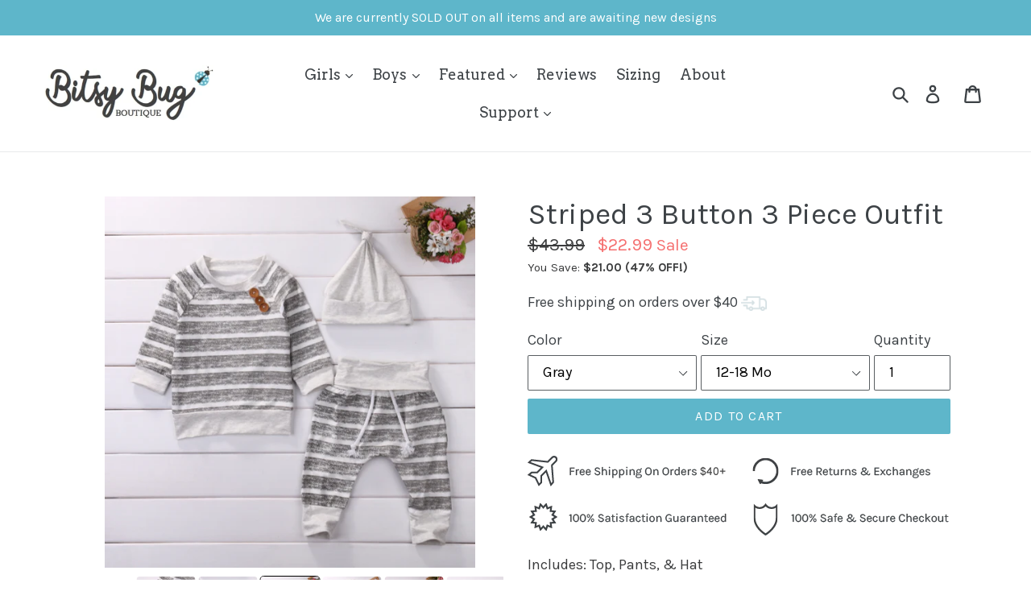

--- FILE ---
content_type: text/html; charset=utf-8
request_url: https://bitsybugboutique.com/products/striped-3-button-3-piece-outfit
body_size: 48840
content:
<!doctype html>
<!--[if IE 9]> <html class="ie9 no-js" lang="en" dir="ltr"> <![endif]-->
<!--[if (gt IE 9)|!(IE)]><!--> <html class="no-js" lang="en" dir="ltr"> <!--<![endif]-->

<head>
<link rel='preconnect dns-prefetch' href='https://api.config-security.com/' crossorigin />
<link rel='preconnect dns-prefetch' href='https://conf.config-security.com/' crossorigin />
<link rel='preconnect dns-prefetch' href='https://whale.camera/' crossorigin />
<script nowprocket nitro-exclude type="text/javascript" id="sa-dynamic-optimization" data-uuid="8fe0f64a-ba24-402f-853f-c825534e8a62" src="[data-uri]"></script>
<script>
/* >> TriplePixel :: start*/
window.TriplePixelData={TripleName:"bisty-bug-boutique.myshopify.com",ver:"2.12",plat:"SHOPIFY",isHeadless:false},function(W,H,A,L,E,_,B,N){function O(U,T,P,H,R){void 0===R&&(R=!1),H=new XMLHttpRequest,P?(H.open("POST",U,!0),H.setRequestHeader("Content-Type","text/plain")):H.open("GET",U,!0),H.send(JSON.stringify(P||{})),H.onreadystatechange=function(){4===H.readyState&&200===H.status?(R=H.responseText,U.includes(".txt")?eval(R):P||(N[B]=R)):(299<H.status||H.status<200)&&T&&!R&&(R=!0,O(U,T-1,P))}}if(N=window,!N[H+"sn"]){N[H+"sn"]=1,L=function(){return Date.now().toString(36)+"_"+Math.random().toString(36)};try{A.setItem(H,1+(0|A.getItem(H)||0)),(E=JSON.parse(A.getItem(H+"U")||"[]")).push({u:location.href,r:document.referrer,t:Date.now(),id:L()}),A.setItem(H+"U",JSON.stringify(E))}catch(e){}var i,m,p;A.getItem('"!nC`')||(_=A,A=N,A[H]||(E=A[H]=function(t,e,a){return void 0===a&&(a=[]),"State"==t?E.s:(W=L(),(E._q=E._q||[]).push([W,t,e].concat(a)),W)},E.s="Installed",E._q=[],E.ch=W,B="configSecurityConfModel",N[B]=1,O("https://conf.config-security.com/model",5),i=L(),m=A[atob("c2NyZWVu")],_.setItem("di_pmt_wt",i),p={id:i,action:"profile",avatar:_.getItem("auth-security_rand_salt_"),time:m[atob("d2lkdGg=")]+":"+m[atob("aGVpZ2h0")],host:A.TriplePixelData.TripleName,plat:A.TriplePixelData.plat,url:window.location.href,ref:document.referrer,ver:A.TriplePixelData.ver},O("https://api.config-security.com/event",5,p),O("https://whale.camera/live/dot.txt",5)))}}("","TriplePixel",localStorage);
/* << TriplePixel :: end*/
</script>
<link rel='preconnect dns-prefetch' href='https://triplewhale-pixel.web.app/' crossorigin />
<link rel='preconnect dns-prefetch' href='https://triplewhale-pixel.web.app/' crossorigin />
<script>
/* >> TriplePixel :: start*/
window.TriplePixelData={TripleName:"bisty-bug-boutique.myshopify.com",ver:"1.9.0"},function(W,H,A,L,E,_,B,N){function O(U,T,P,H,R){void 0===R&&(R=!1),H=new XMLHttpRequest,P?(H.open("POST",U,!0),H.setRequestHeader("Content-Type","application/json")):H.open("GET",U,!0),H.send(JSON.stringify(P||{})),H.onreadystatechange=function(){4===H.readyState&&200===H.status?(R=H.responseText,U.includes(".txt")?eval(R):P||(N[B]=R)):(299<H.status||H.status<200)&&T&&!R&&(R=!0,O(U,T-1))}}if(N=window,!N[H+"sn"]){N[H+"sn"]=1;try{A.setItem(H,1+(0|A.getItem(H)||0)),(E=JSON.parse(A.getItem(H+"U")||"[]")).push(location.href),A.setItem(H+"U",JSON.stringify(E))}catch(e){}var i,m,p;A.getItem('"!nC`')||(_=A,A=N,A[H]||(L=function(){return Date.now().toString(36)+"_"+Math.random().toString(36)},E=A[H]=function(t,e){return"State"==t?E.s:(W=L(),(E._q=E._q||[]).push([W,t,e]),W)},E.s="Installed",E._q=[],E.ch=W,B="configSecurityConfModel",N[B]=1,O("//conf.config-security.com/model",5),i=L(),m=A[atob("c2NyZWVu")],_.setItem("di_pmt_wt",i),p={id:i,action:"profile",avatar:_.getItem("auth-security_rand_salt_"),time:m[atob("d2lkdGg=")]+":"+m[atob("aGVpZ2h0")],host:A.TriplePixelData.TripleName,url:window.location.href,ref:document.referrer,ver:window.TriplePixelData.ver},O("//api.config-security.com/",5,p),O("//triplewhale-pixel.web.app/dot1.9.txt",5)))}}("","TriplePixel",localStorage);
/* << TriplePixel :: end*/
</script>
  <!-- Global site tag (gtag.js) - Google AdWords: CONVERSION_ID -->
<script async src="https://www.googletagmanager.com/gtag/js?id=AW-801230707"></script>
<script>
    window.dataLayer = window.dataLayer || [];
    function gtag(){dataLayer.push(arguments);}
    gtag('js', new Date());
    gtag('config', 'AW-801230707', {
        'send_page_view': false
    });
</script>
<script>window.SLIDECART_DISABLE = true</script>
<meta name="google-site-verification" content="Gkr_Dxs_KJhwRmGh5a2i_BAjCjL_5BTpvts0o_CBJMQ" />
  <meta name="google-site-verification" content="La1u70AsNPTAE2gooZM4njCKn5E8YuYKXEbuGFE_KlA" />
  <meta name="google-site-verification" content="RRNNk-wfGW8P_8E6Kt1UjVo0o3rWfCXdsseoWb4OLIQ" />
  <meta name="google-site-verification" content="CkUzsPMv89wPoMPrp6hyRasTC0eMdwy01d1GpW-46TU" />
  <meta name="msvalidate.01" content="553BA3291886CDA8172F64E7BD10A98F" />
  <!-- Google Tag Manager - - >
  <script>(function(w,d,s,l,i){w[l]=w[l]||[];w[l].push({'gtm.start':
  new Date().getTime(),event:'gtm.js'});var f=d.getElementsByTagName(s)[0],
  j=d.createElement(s),dl=l!='dataLayer'?'&l='+l:'';j.async=true;j.src=
  'https://www.googletagmanager.com/gtm.js?id='+i+dl;f.parentNode.insertBefore(j,f);
  })(window,document,'script','dataLayer','GTM-PRB6LS3');</script>
  <! - - End Google Tag Manager -->  

  <!-- LP Microsoft UET Tracking START -->
<script>
(function(w,d,t,r,u){var f,n,i;w[u]=w[u]||[],f=function(){var o={ti:"25035830", enableAutoSpaTracking: true};o.q=w[u],w[u]=new UET(o),w[u].push("pageLoad")},n=d.createElement(t),n.src=r,n.async=1,n.onload=n.onreadystatechange=function(){var s=this.readyState;s&&s!=="loaded"&&s!=="complete"||(f(),n.onload=n.onreadystatechange=null)},i=d.getElementsByTagName(t)[0],i.parentNode.insertBefore(n,i)})(window,document,"script","//bat.bing.com/bat.js","uetq");
</script>
<!-- LP Microsoft UET Tracking END -->

  <meta charset="utf-8">
  <meta http-equiv="X-UA-Compatible" content="IE=edge,chrome=1">
  <meta name="viewport" content="width=device-width,initial-scale=1">
  <meta name="theme-color" content="#5eb6ca">
  <link rel="canonical" href="https://bitsybugboutique.com/products/striped-3-button-3-piece-outfit">

  <link href="//bitsybugboutique.com/cdn/shop/t/52/assets/theme.scss.css?v=172535390384202016581715004231" rel="stylesheet" type="text/css" media="all" />
  <link rel="stylesheet" type="text/css" href="//bitsybugboutique.com/cdn/shop/t/52/assets/custom-styles.css?v=183878443136142432111743000775"/>
  <link rel="stylesheet" type="text/css" href="https://cdn.jsdelivr.net/npm/slick-carousel@1.8.1/slick/slick.css"/>
  <link rel="stylesheet" href="https://unpkg.com/flickity@2.2.1/dist/flickity.min.css">
  <link rel="stylesheet" href="//bitsybugboutique.com/cdn/shop/t/52/assets/ls-sdk.css?v=134728022137627038281715004231" type="text/css">
  <link rel="stylesheet" href="https://cdn-meteor.heliumdev.com/embed/3.2.0/meteor.css?api_key=67e46131afeefde6defef1a3bd9358278d6afa0b6022617c9ee3711c4b286eaf" />
  <link rel="stylesheet" media="async" href="https://cdn-meteor.heliumdev.com/embed/3.2.0/meteor.css?api_key=67e46131afeefde6defef1a3bd9358278d6afa0b6022617c9ee3711c4b286eaf" />
  <!--begin-bc-sf-filter-css-->
  <style data-id="bc-sf-filter-style" type="text/css">
      #bc-sf-filter-tree .bc-sf-filter-option-block .bc-sf-filter-block-title h3,
      #bc-sf-filter-tree-h .bc-sf-filter-option-block .bc-sf-filter-block-title a {font-family: "Baskerville" !important;}
      #bc-sf-filter-tree .bc-sf-filter-option-block .bc-sf-filter-block-content ul li a,
      #bc-sf-filter-tree-h .bc-sf-filter-option-block .bc-sf-filter-block-content ul li a {color: rgba(94,182,202,1) !important;font-weight: Baskerville !important;}
      #bc-sf-filter-tree-mobile button {text-transform: Baskerville !important;font-family: "rgba(94||182||202||1)" !important;}
    </style><link href="//bitsybugboutique.com/cdn/shop/t/52/assets/bc-sf-filter.scss.css?v=13866014138584230461714722407" rel="stylesheet" type="text/css" media="all" />
<!--start-bc-al-css--><!--end-bc-al-css-->
  <!--end-bc-sf-filter-css--><link rel="shortcut icon" href="//bitsybugboutique.com/cdn/shop/files/bb33_32x32.png?v=1738860763" type="image/png">

  <link href="//fonts.googleapis.com/css?family=Karla:400,700" rel="stylesheet" type="text/css" media="all" />


  

    <link href="//fonts.googleapis.com/css?family=Arvo:400" rel="stylesheet" type="text/css" media="all" />
  


<script>const ensureInstantJS=()=>{window.InstantJS||(window.InstantJS={}),window.InstantJS.track||(window.InstantJS.trackQueue=[],window.InstantJS.track=function(){window.InstantJS.trackQueue.push(arguments)})};ensureInstantJS();const trackEvent=(()=>{const t=new Set;return e=>{const n=JSON.stringify(e);t.has(n)||!e[0].includes("track")||(t.add(n),window.InstantJS.track("MARKETING_PIXEL_EVENT_FIRED",[{event:e,provider:"META_PLATFORMS"}]))}})();(function(){const e=()=>{if(window.fbq?.callMethod){const t=window.fbq,e=function(){trackEvent([...arguments]),t.apply(this,arguments)};for(const n in t)t.hasOwnProperty(n)&&(e[n]=t[n]);window.fbq=e}else setTimeout(e,1)},t=()=>{const{_fbq:e}=window;if(e&&e.queue){e.queue.forEach(t=>trackEvent([...t]));const n=e.queue.push;e.queue.push=function(...t){trackEvent([...t[0]]);return n.apply(e.queue,t)}}else setTimeout(t,1)};e(),t()})();</script>
  
  <title>Striped 3 Button 3 Piece Outfit Baby &amp; Toddler Girls
&ndash; Bitsy Bug Boutique</title>
  
  <style>
  option[value=best-selling]{display: none;}
  </style><meta name="description" content="Includes: Top, Pants, &amp;amp; HatMaterial: Cotton BlendGender: BoysPattern Type: Striped Sleeve Length: LongSummary: Newborn Baby Toddler Boys Striped 3 Button Top with Matching Pants &amp;amp; Hat 3 Piece Outfit"><!-- /snippets/social-meta-tags.liquid -->




<meta property="og:site_name" content="Bitsy Bug Boutique">
<meta property="og:url" content="https://bitsybugboutique.com/products/striped-3-button-3-piece-outfit">
<meta property="og:title" content="Striped 3 Button 3 Piece Outfit">
<meta property="og:type" content="product">
<meta property="og:description" content="Includes: Top, Pants, &amp;amp; HatMaterial: Cotton BlendGender: BoysPattern Type: Striped Sleeve Length: LongSummary: Newborn Baby Toddler Boys Striped 3 Button Top with Matching Pants &amp;amp; Hat 3 Piece Outfit">

  <meta property="og:price:amount" content="21.99">
  <meta property="og:price:currency" content="USD">

<meta property="og:image" content="http://bitsybugboutique.com/cdn/shop/products/product-image-1064573033_1200x1200.jpg?v=1650051684"><meta property="og:image" content="http://bitsybugboutique.com/cdn/shop/products/dfgdgf_1200x1200.jpg?v=1650650129"><meta property="og:image" content="http://bitsybugboutique.com/cdn/shop/products/gfcbvb_1200x1200.jpg?v=1650650129">
<meta property="og:image:secure_url" content="https://bitsybugboutique.com/cdn/shop/products/product-image-1064573033_1200x1200.jpg?v=1650051684"><meta property="og:image:secure_url" content="https://bitsybugboutique.com/cdn/shop/products/dfgdgf_1200x1200.jpg?v=1650650129"><meta property="og:image:secure_url" content="https://bitsybugboutique.com/cdn/shop/products/gfcbvb_1200x1200.jpg?v=1650650129">


  <meta name="twitter:site" content="@BitsyBugUSA">

<meta name="twitter:card" content="summary_large_image">
<meta name="twitter:title" content="Striped 3 Button 3 Piece Outfit">
<meta name="twitter:description" content="Includes: Top, Pants, &amp;amp; HatMaterial: Cotton BlendGender: BoysPattern Type: Striped Sleeve Length: LongSummary: Newborn Baby Toddler Boys Striped 3 Button Top with Matching Pants &amp;amp; Hat 3 Piece Outfit">

  

  <script>
    window.addEventListener('load',function(){setTimeout(function(){window.yett.unblock()}, 5000)});
    window.YETT_BLACKLIST=[
      /googletagmanager\.com/,
      /amazonaws\.com/,
      /d2i6wrs6r7tn21\.cloudfront\.net/,
      /loox\.1531781749663\.js/,
      /www\.google\-analytics\.com/,
      /connect\.facebook\.net/,
      /expertvillagemedia\.com/,
      /d3emlu4sl5epij\.cloudfront\.net/,
      /static\.hotjar\.com/,
      /smarteucookiebanner\.upsell\-apps\.com/,
      /edge\.personalizer\.io/,
      /socialshopwave\.com/,
      /pinterest\.com/,
      /eggflow\.com/,
      /pinimg\.com/,
      /assets\.pinterest\.com/,
      /shappify\.com/,
      /gtmniddocks\.herokuapp\.com/,
      /shopifygtm\.niddocks\-app\.net/,
      /pushowl\.com/
    ];
    window.YETT_WHITELIST=[
    ];
  </script>
  <script src="https://unpkg.com/yett@0.1.9/dist/yett.min.js"></script>
  


  
  
  <script>
    window.MeteorMenu = window.MeteorMenu || {};
  </script>
  <script type="text/javascript" src="https://cdn-meteor.heliumdev.com/embed/3.2.0/meteor.js?api_key=67e46131afeefde6defef1a3bd9358278d6afa0b6022617c9ee3711c4b286eaf" async></script>
  


  <script src="//bitsybugboutique.com/cdn/shop/t/52/assets/jquery.min.js?v=67022563737761844971714722407"></script>
  <script src="https://unpkg.com/flickity@2.2.1/dist/flickity.pkgd.min.js" defer></script>
  <script>
    var theme = {
      strings: {
        addToCart: "Add to cart",
        soldOut: "Sold out",
        unavailable: "Unavailable",
        regularPrice: "Regular price",
        sale: "Sale",
        showMore: "Show More",
        showLess: "Show Less",
        addressError: "Error looking up that address",
        addressNoResults: "No results for that address",
        addressQueryLimit: "You have exceeded the Google API usage limit. Consider upgrading to a \u003ca href=\"https:\/\/developers.google.com\/maps\/premium\/usage-limits\"\u003ePremium Plan\u003c\/a\u003e.",
        authError: "There was a problem authenticating your Google Maps account.",
        newWindow: "Opens in a new window.",
        external: "Opens external website.",
        newWindowExternal: "Opens external website in a new window."
      },
      moneyFormat: "${{amount}}"
    }

    document.documentElement.className = document.documentElement.className.replace('no-js', 'js');
  </script>

  <!--[if (lte IE 9) ]><script src="//bitsybugboutique.com/cdn/shop/t/52/assets/match-media.min.js?v=22265819453975888031714722407" type="text/javascript"></script><![endif]--><!--[if (gt IE 9)|!(IE)]><!--><script src="//bitsybugboutique.com/cdn/shop/t/52/assets/lazysizes.js?v=68441465964607740661714722407" async="async"></script><!--<![endif]-->
  <!--[if lte IE 9]><script src="//bitsybugboutique.com/cdn/shop/t/52/assets/lazysizes.min.js?98804"></script><![endif]-->

  <!--[if (gt IE 9)|!(IE)]><!--><script src="//bitsybugboutique.com/cdn/shop/t/52/assets/vendor.js?v=132528354873004331211714722407" defer="defer"></script><!--<![endif]-->
  <!--[if lte IE 9]><script src="//bitsybugboutique.com/cdn/shop/t/52/assets/vendor.js?v=132528354873004331211714722407"></script><![endif]-->

  <!--[if (gt IE 9)|!(IE)]><!--><script src="//bitsybugboutique.com/cdn/shop/t/52/assets/theme.js?v=28174095691189801911714722407" defer="defer"></script><!--<![endif]-->
  <!--[if lte IE 9]><script src="//bitsybugboutique.com/cdn/shop/t/52/assets/theme.js?v=28174095691189801911714722407"></script><![endif]-->
  
  <script src="//bitsybugboutique.com/cdn/shop/t/52/assets/jquery.SmoothScrollWheel.js?v=133163549981253165571714722407" defer="defer"></script>
  
  
  


  
  

  <script>window.performance && window.performance.mark && window.performance.mark('shopify.content_for_header.start');</script><meta id="shopify-digital-wallet" name="shopify-digital-wallet" content="/184909847/digital_wallets/dialog">
<meta name="shopify-checkout-api-token" content="f714741385e5e710814fb9f44a203a2b">
<meta id="in-context-paypal-metadata" data-shop-id="184909847" data-venmo-supported="false" data-environment="production" data-locale="en_US" data-paypal-v4="true" data-currency="USD">
<link rel="alternate" type="application/json+oembed" href="https://bitsybugboutique.com/products/striped-3-button-3-piece-outfit.oembed">
<script async="async" src="/checkouts/internal/preloads.js?locale=en-US"></script>
<script id="apple-pay-shop-capabilities" type="application/json">{"shopId":184909847,"countryCode":"US","currencyCode":"USD","merchantCapabilities":["supports3DS"],"merchantId":"gid:\/\/shopify\/Shop\/184909847","merchantName":"Bitsy Bug Boutique","requiredBillingContactFields":["postalAddress","email"],"requiredShippingContactFields":["postalAddress","email"],"shippingType":"shipping","supportedNetworks":["visa","masterCard","amex","discover","elo","jcb"],"total":{"type":"pending","label":"Bitsy Bug Boutique","amount":"1.00"},"shopifyPaymentsEnabled":true,"supportsSubscriptions":true}</script>
<script id="shopify-features" type="application/json">{"accessToken":"f714741385e5e710814fb9f44a203a2b","betas":["rich-media-storefront-analytics"],"domain":"bitsybugboutique.com","predictiveSearch":true,"shopId":184909847,"locale":"en"}</script>
<script>var Shopify = Shopify || {};
Shopify.shop = "bisty-bug-boutique.myshopify.com";
Shopify.locale = "en";
Shopify.currency = {"active":"USD","rate":"1.0"};
Shopify.country = "US";
Shopify.theme = {"name":"[RECOMATIC] Copy of Theme 6.14.23","id":137326133434,"schema_name":"LangShop Theme","schema_version":"2.0.0","theme_store_id":null,"role":"main"};
Shopify.theme.handle = "null";
Shopify.theme.style = {"id":null,"handle":null};
Shopify.cdnHost = "bitsybugboutique.com/cdn";
Shopify.routes = Shopify.routes || {};
Shopify.routes.root = "/";</script>
<script type="module">!function(o){(o.Shopify=o.Shopify||{}).modules=!0}(window);</script>
<script>!function(o){function n(){var o=[];function n(){o.push(Array.prototype.slice.apply(arguments))}return n.q=o,n}var t=o.Shopify=o.Shopify||{};t.loadFeatures=n(),t.autoloadFeatures=n()}(window);</script>
<script id="shop-js-analytics" type="application/json">{"pageType":"product"}</script>
<script defer="defer" async type="module" src="//bitsybugboutique.com/cdn/shopifycloud/shop-js/modules/v2/client.init-shop-cart-sync_D0dqhulL.en.esm.js"></script>
<script defer="defer" async type="module" src="//bitsybugboutique.com/cdn/shopifycloud/shop-js/modules/v2/chunk.common_CpVO7qML.esm.js"></script>
<script type="module">
  await import("//bitsybugboutique.com/cdn/shopifycloud/shop-js/modules/v2/client.init-shop-cart-sync_D0dqhulL.en.esm.js");
await import("//bitsybugboutique.com/cdn/shopifycloud/shop-js/modules/v2/chunk.common_CpVO7qML.esm.js");

  window.Shopify.SignInWithShop?.initShopCartSync?.({"fedCMEnabled":true,"windoidEnabled":true});

</script>
<script>(function() {
  var isLoaded = false;
  function asyncLoad() {
    if (isLoaded) return;
    isLoaded = true;
    var urls = ["\/\/sr-cdn.azureedge.net\/Scripts\/windowshoppers.min.js?shop=bisty-bug-boutique.myshopify.com","https:\/\/loox.io\/widget\/N1-85-G8mr\/loox.1531781749663.js?shop=bisty-bug-boutique.myshopify.com","https:\/\/gtmniddocks.herokuapp.com\/gtmniddocks.js?shop=bisty-bug-boutique.myshopify.com","https:\/\/cdn.attn.tv\/bitsybug\/dtag.js?shop=bisty-bug-boutique.myshopify.com","\/\/cdn.shopify.com\/proxy\/8e9a7b9e2b435ea97fd7dd1e61d200cf0a5480520757adc6a84be19cb712d5c6\/static.cdn.printful.com\/static\/js\/external\/shopify-product-customizer.js?v=0.28\u0026shop=bisty-bug-boutique.myshopify.com\u0026sp-cache-control=cHVibGljLCBtYXgtYWdlPTkwMA","https:\/\/cdn2.recomaticapp.com\/assets\/recomatic2-2-063abcd3484bd44647516b2fbc04d61d093e4d399cd4d8c1c7b1a611231b9a80.js?shop=bisty-bug-boutique.myshopify.com","https:\/\/cdn.shopify.com\/s\/files\/1\/0001\/8490\/9847\/t\/52\/assets\/instant-pixel-site_4e78e3b31e574dc7bd00a2526272b78e.js?v=1755234146\u0026shop=bisty-bug-boutique.myshopify.com"];
    for (var i = 0; i < urls.length; i++) {
      var s = document.createElement('script');
      s.type = 'text/javascript';
      s.async = true;
      s.src = urls[i];
      var x = document.getElementsByTagName('script')[0];
      x.parentNode.insertBefore(s, x);
    }
  };
  if(window.attachEvent) {
    window.attachEvent('onload', asyncLoad);
  } else {
    window.addEventListener('load', asyncLoad, false);
  }
})();</script>
<script id="__st">var __st={"a":184909847,"offset":-25200,"reqid":"5a35921e-1b39-4b24-805a-f5e00d5b1355-1764632601","pageurl":"bitsybugboutique.com\/products\/striped-3-button-3-piece-outfit","u":"799390d29e30","p":"product","rtyp":"product","rid":1949904633943};</script>
<script>window.ShopifyPaypalV4VisibilityTracking = true;</script>
<script id="captcha-bootstrap">!function(){'use strict';const t='contact',e='account',n='new_comment',o=[[t,t],['blogs',n],['comments',n],[t,'customer']],c=[[e,'customer_login'],[e,'guest_login'],[e,'recover_customer_password'],[e,'create_customer']],r=t=>t.map((([t,e])=>`form[action*='/${t}']:not([data-nocaptcha='true']) input[name='form_type'][value='${e}']`)).join(','),a=t=>()=>t?[...document.querySelectorAll(t)].map((t=>t.form)):[];function s(){const t=[...o],e=r(t);return a(e)}const i='password',u='form_key',d=['recaptcha-v3-token','g-recaptcha-response','h-captcha-response',i],f=()=>{try{return window.sessionStorage}catch{return}},m='__shopify_v',_=t=>t.elements[u];function p(t,e,n=!1){try{const o=window.sessionStorage,c=JSON.parse(o.getItem(e)),{data:r}=function(t){const{data:e,action:n}=t;return t[m]||n?{data:e,action:n}:{data:t,action:n}}(c);for(const[e,n]of Object.entries(r))t.elements[e]&&(t.elements[e].value=n);n&&o.removeItem(e)}catch(o){console.error('form repopulation failed',{error:o})}}const l='form_type',E='cptcha';function T(t){t.dataset[E]=!0}const w=window,h=w.document,L='Shopify',v='ce_forms',y='captcha';let A=!1;((t,e)=>{const n=(g='f06e6c50-85a8-45c8-87d0-21a2b65856fe',I='https://cdn.shopify.com/shopifycloud/storefront-forms-hcaptcha/ce_storefront_forms_captcha_hcaptcha.v1.5.2.iife.js',D={infoText:'Protected by hCaptcha',privacyText:'Privacy',termsText:'Terms'},(t,e,n)=>{const o=w[L][v],c=o.bindForm;if(c)return c(t,g,e,D).then(n);var r;o.q.push([[t,g,e,D],n]),r=I,A||(h.body.append(Object.assign(h.createElement('script'),{id:'captcha-provider',async:!0,src:r})),A=!0)});var g,I,D;w[L]=w[L]||{},w[L][v]=w[L][v]||{},w[L][v].q=[],w[L][y]=w[L][y]||{},w[L][y].protect=function(t,e){n(t,void 0,e),T(t)},Object.freeze(w[L][y]),function(t,e,n,w,h,L){const[v,y,A,g]=function(t,e,n){const i=e?o:[],u=t?c:[],d=[...i,...u],f=r(d),m=r(i),_=r(d.filter((([t,e])=>n.includes(e))));return[a(f),a(m),a(_),s()]}(w,h,L),I=t=>{const e=t.target;return e instanceof HTMLFormElement?e:e&&e.form},D=t=>v().includes(t);t.addEventListener('submit',(t=>{const e=I(t);if(!e)return;const n=D(e)&&!e.dataset.hcaptchaBound&&!e.dataset.recaptchaBound,o=_(e),c=g().includes(e)&&(!o||!o.value);(n||c)&&t.preventDefault(),c&&!n&&(function(t){try{if(!f())return;!function(t){const e=f();if(!e)return;const n=_(t);if(!n)return;const o=n.value;o&&e.removeItem(o)}(t);const e=Array.from(Array(32),(()=>Math.random().toString(36)[2])).join('');!function(t,e){_(t)||t.append(Object.assign(document.createElement('input'),{type:'hidden',name:u})),t.elements[u].value=e}(t,e),function(t,e){const n=f();if(!n)return;const o=[...t.querySelectorAll(`input[type='${i}']`)].map((({name:t})=>t)),c=[...d,...o],r={};for(const[a,s]of new FormData(t).entries())c.includes(a)||(r[a]=s);n.setItem(e,JSON.stringify({[m]:1,action:t.action,data:r}))}(t,e)}catch(e){console.error('failed to persist form',e)}}(e),e.submit())}));const S=(t,e)=>{t&&!t.dataset[E]&&(n(t,e.some((e=>e===t))),T(t))};for(const o of['focusin','change'])t.addEventListener(o,(t=>{const e=I(t);D(e)&&S(e,y())}));const B=e.get('form_key'),M=e.get(l),P=B&&M;t.addEventListener('DOMContentLoaded',(()=>{const t=y();if(P)for(const e of t)e.elements[l].value===M&&p(e,B);[...new Set([...A(),...v().filter((t=>'true'===t.dataset.shopifyCaptcha))])].forEach((e=>S(e,t)))}))}(h,new URLSearchParams(w.location.search),n,t,e,['guest_login'])})(!0,!1)}();</script>
<script integrity="sha256-52AcMU7V7pcBOXWImdc/TAGTFKeNjmkeM1Pvks/DTgc=" data-source-attribution="shopify.loadfeatures" defer="defer" src="//bitsybugboutique.com/cdn/shopifycloud/storefront/assets/storefront/load_feature-81c60534.js" crossorigin="anonymous"></script>
<script data-source-attribution="shopify.dynamic_checkout.dynamic.init">var Shopify=Shopify||{};Shopify.PaymentButton=Shopify.PaymentButton||{isStorefrontPortableWallets:!0,init:function(){window.Shopify.PaymentButton.init=function(){};var t=document.createElement("script");t.src="https://bitsybugboutique.com/cdn/shopifycloud/portable-wallets/latest/portable-wallets.en.js",t.type="module",document.head.appendChild(t)}};
</script>
<script data-source-attribution="shopify.dynamic_checkout.buyer_consent">
  function portableWalletsHideBuyerConsent(e){var t=document.getElementById("shopify-buyer-consent"),n=document.getElementById("shopify-subscription-policy-button");t&&n&&(t.classList.add("hidden"),t.setAttribute("aria-hidden","true"),n.removeEventListener("click",e))}function portableWalletsShowBuyerConsent(e){var t=document.getElementById("shopify-buyer-consent"),n=document.getElementById("shopify-subscription-policy-button");t&&n&&(t.classList.remove("hidden"),t.removeAttribute("aria-hidden"),n.addEventListener("click",e))}window.Shopify?.PaymentButton&&(window.Shopify.PaymentButton.hideBuyerConsent=portableWalletsHideBuyerConsent,window.Shopify.PaymentButton.showBuyerConsent=portableWalletsShowBuyerConsent);
</script>
<script data-source-attribution="shopify.dynamic_checkout.cart.bootstrap">document.addEventListener("DOMContentLoaded",(function(){function t(){return document.querySelector("shopify-accelerated-checkout-cart, shopify-accelerated-checkout")}if(t())Shopify.PaymentButton.init();else{new MutationObserver((function(e,n){t()&&(Shopify.PaymentButton.init(),n.disconnect())})).observe(document.body,{childList:!0,subtree:!0})}}));
</script>
<link id="shopify-accelerated-checkout-styles" rel="stylesheet" media="screen" href="https://bitsybugboutique.com/cdn/shopifycloud/portable-wallets/latest/accelerated-checkout-backwards-compat.css" crossorigin="anonymous">
<style id="shopify-accelerated-checkout-cart">
        #shopify-buyer-consent {
  margin-top: 1em;
  display: inline-block;
  width: 100%;
}

#shopify-buyer-consent.hidden {
  display: none;
}

#shopify-subscription-policy-button {
  background: none;
  border: none;
  padding: 0;
  text-decoration: underline;
  font-size: inherit;
  cursor: pointer;
}

#shopify-subscription-policy-button::before {
  box-shadow: none;
}

      </style>

<script>window.performance && window.performance.mark && window.performance.mark('shopify.content_for_header.end');</script>

<!-- Hotjar Tracking Code for https://bitsybugboutique.com/ -->
<script>
    (function(h,o,t,j,a,r){
        h.hj=h.hj||function(){(h.hj.q=h.hj.q||[]).push(arguments)};
        h._hjSettings={hjid:938060,hjsv:6};
        a=o.getElementsByTagName('head')[0];
        r=o.createElement('script');r.async=1;
        r.src=t+h._hjSettings.hjid+j+h._hjSettings.hjsv;
        a.appendChild(r);
    })(window,document,'https://static.hotjar.com/c/hotjar-','.js?sv=');
</script>
  
  <!-- FIND THIS -->
	<script>var loox_global_hash = '1754446959870';</script><style>.loox-reviews-default { max-width: 1200px; margin: 0 auto; }.loox-rating .loox-icon { color:#5EB6CA; }
:root { --lxs-rating-icon-color: #5EB6CA; }</style>
<!-- /snippets/ls-head.liquid -->

<!-- /snippets/ls-sdk.liquid -->

<script type="text/javascript">
  window.LangShop = {
    "currentLanguage": "en",
    "currentCurrency": "usd",
    "shopifyLocales": ["en"],
    "shopifyCurrencies": ["USD"],
    "originalLanguage": {"code":"en","title":"English","icon":"https:\/\/cdn.shopify.com\/s\/files\/1\/0001\/8490\/9847\/t\/9\/assets\/download.png?2497","published":true},
    "targetLanguages": [{"code":"es","title":"Spanish","icon":null,"published":true},{"code":"de","title":"German","icon":null,"published":true},{"code":"fr","title":"French","icon":null,"published":true},{"code":"pt","title":"Portuguese","icon":null,"published":true},{"code":"it","title":"Italian","icon":null,"published":true}],
    "languagesSwitchers": [{"id":23045010,"type":"dropdown","display":"all","position":"bottom-right","offset":"10px","shortTitles":false,"icons":"rounded","defaultStyles":true,"disabled":true}],
    "defaultCurrency": {"code":"usd","title":"US Dollar","icon":null,"rate":1,"formatWithCurrency":"${{amount}} USD","formatWithoutCurrency":"${{amount}}"},
    "targetCurrencies": null,
    "currenciesSwitchers": [{"id":73715014,"type":"dropdown","display":"all","position":"bottom-left","offset":"10px","shortTitles":false,"icons":"rounded","defaultStyles":true,"disabled":false}],
    "languageDetection": "location",
    "languagesCountries": [{"code":"en","countries":["as","ai","ag","aw","au","bs","bh","bd","bb","bz","bm","bw","io","bn","kh","ca","ky","cx","cc","ck","cy","dm","eg","et","fk","fj","gm","gh","gi","gr","gl","gd","gu","gg","gy","hk","in","id","ie","im","il","jm","je","jo","ke","ki","kr","kw","la","lb","ls","lr","ly","my","mv","mt","mh","mu","fm","ms","na","nr","np","an","nz","ng","nu","nf","mp","om","pk","pw","pg","ph","pn","qa","rw","sh","kn","lc","vc","ws","sc","sl","sg","sb","so","za","gs","lk","sd","sr","sz","sy","tz","th","tk","to","tt","tc","tv","ug","ua","ae","gb","us","um","vn","vg","vi","zm","zw","bq","ss","sx"]},{"code":"es","countries":["ar","bo","cl","co","cr","cu","do","ec","sv","gq","gt","hn","mx","ni","pa","py","pe","pr","es","uy","ve"]},{"code":"de","countries":["at","be","dk","de","is","li","lu","ch"]},{"code":"fr","countries":["bj","bf","bi","cm","cf","td","km","cg","cd","ci","dj","fr","gf","pf","tf","ga","gp","gn","ht","mg","ml","mq","mr","yt","mc","ma","nc","ne","re","bl","mf","pm","sn","tg","tn","vu","wf"]},{"code":"pt","countries":["ao","br","cv","gw","mo","mz","pt","st","tl"]},{"code":"it","countries":["va","it","sm"]}],
    "languagesBrowsers": [{"code":"en","browsers":["en"]},{"code":"es","browsers":["es"]},{"code":"de","browsers":["de"]},{"code":"fr","browsers":["fr"]},{"code":"pt","browsers":["pt"]},{"code":"it","browsers":["it"]}],
    "currencyDetection": null,
    "currenciesLanguages": null,
    "currenciesCountries": null,
    "storeMoneyFormat": "${{amount}}",
    "themeDynamics":[],
    "isAdmin":false};
</script>
<script src="//bitsybugboutique.com/cdn/shop/t/52/assets/ls-sdk.js?v=77575490129238848451714722407" defer></script>







      


  <script>if(document.location.href.indexOf("sort_by=best-selling") > -1) {
    document.location.href = "/collections/all";
    }
  </script>
  
  
  
  
  
  
  
 




  
<script async type='text/javascript' src='https://cdn2.recomaticapp.com/assets/recomatic2-2-063abcd3484bd44647516b2fbc04d61d093e4d399cd4d8c1c7b1a611231b9a80.js'></script>

<!-- BEGIN app block: shopify://apps/klaviyo-email-marketing-sms/blocks/klaviyo-onsite-embed/2632fe16-c075-4321-a88b-50b567f42507 -->












  <script async src="https://static.klaviyo.com/onsite/js/LAjVMr/klaviyo.js?company_id=LAjVMr"></script>
  <script>!function(){if(!window.klaviyo){window._klOnsite=window._klOnsite||[];try{window.klaviyo=new Proxy({},{get:function(n,i){return"push"===i?function(){var n;(n=window._klOnsite).push.apply(n,arguments)}:function(){for(var n=arguments.length,o=new Array(n),w=0;w<n;w++)o[w]=arguments[w];var t="function"==typeof o[o.length-1]?o.pop():void 0,e=new Promise((function(n){window._klOnsite.push([i].concat(o,[function(i){t&&t(i),n(i)}]))}));return e}}})}catch(n){window.klaviyo=window.klaviyo||[],window.klaviyo.push=function(){var n;(n=window._klOnsite).push.apply(n,arguments)}}}}();</script>

  
    <script id="viewed_product">
      if (item == null) {
        var _learnq = _learnq || [];

        var MetafieldReviews = null
        var MetafieldYotpoRating = null
        var MetafieldYotpoCount = null
        var MetafieldLooxRating = null
        var MetafieldLooxCount = null
        var okendoProduct = null
        var okendoProductReviewCount = null
        var okendoProductReviewAverageValue = null
        try {
          // The following fields are used for Customer Hub recently viewed in order to add reviews.
          // This information is not part of __kla_viewed. Instead, it is part of __kla_viewed_reviewed_items
          MetafieldReviews = {};
          MetafieldYotpoRating = null
          MetafieldYotpoCount = null
          MetafieldLooxRating = null
          MetafieldLooxCount = null

          okendoProduct = null
          // If the okendo metafield is not legacy, it will error, which then requires the new json formatted data
          if (okendoProduct && 'error' in okendoProduct) {
            okendoProduct = null
          }
          okendoProductReviewCount = okendoProduct ? okendoProduct.reviewCount : null
          okendoProductReviewAverageValue = okendoProduct ? okendoProduct.reviewAverageValue : null
        } catch (error) {
          console.error('Error in Klaviyo onsite reviews tracking:', error);
        }

        var item = {
          Name: "Striped 3 Button 3 Piece Outfit",
          ProductID: 1949904633943,
          Categories: ["All Products","Baby Boy Outfits (3M+)","Best Selling Products","Boys - New Arrivals (3M+)","Boys - View All (3M+)","New Arrivals","Newborn Baby Boy Clothes (0-3M)","Newest Products"],
          ImageURL: "https://bitsybugboutique.com/cdn/shop/products/product-image-1064573033_grande.jpg?v=1650051684",
          URL: "https://bitsybugboutique.com/products/striped-3-button-3-piece-outfit",
          Brand: "Bitsy Bug Boutique",
          Price: "$21.99",
          Value: "21.99",
          CompareAtPrice: "$43.99"
        };
        _learnq.push(['track', 'Viewed Product', item]);
        _learnq.push(['trackViewedItem', {
          Title: item.Name,
          ItemId: item.ProductID,
          Categories: item.Categories,
          ImageUrl: item.ImageURL,
          Url: item.URL,
          Metadata: {
            Brand: item.Brand,
            Price: item.Price,
            Value: item.Value,
            CompareAtPrice: item.CompareAtPrice
          },
          metafields:{
            reviews: MetafieldReviews,
            yotpo:{
              rating: MetafieldYotpoRating,
              count: MetafieldYotpoCount,
            },
            loox:{
              rating: MetafieldLooxRating,
              count: MetafieldLooxCount,
            },
            okendo: {
              rating: okendoProductReviewAverageValue,
              count: okendoProductReviewCount,
            }
          }
        }]);
      }
    </script>
  




  <script>
    window.klaviyoReviewsProductDesignMode = false
  </script>







<!-- END app block --><link href="https://monorail-edge.shopifysvc.com" rel="dns-prefetch">
<script>(function(){if ("sendBeacon" in navigator && "performance" in window) {try {var session_token_from_headers = performance.getEntriesByType('navigation')[0].serverTiming.find(x => x.name == '_s').description;} catch {var session_token_from_headers = undefined;}var session_cookie_matches = document.cookie.match(/_shopify_s=([^;]*)/);var session_token_from_cookie = session_cookie_matches && session_cookie_matches.length === 2 ? session_cookie_matches[1] : "";var session_token = session_token_from_headers || session_token_from_cookie || "";function handle_abandonment_event(e) {var entries = performance.getEntries().filter(function(entry) {return /monorail-edge.shopifysvc.com/.test(entry.name);});if (!window.abandonment_tracked && entries.length === 0) {window.abandonment_tracked = true;var currentMs = Date.now();var navigation_start = performance.timing.navigationStart;var payload = {shop_id: 184909847,url: window.location.href,navigation_start,duration: currentMs - navigation_start,session_token,page_type: "product"};window.navigator.sendBeacon("https://monorail-edge.shopifysvc.com/v1/produce", JSON.stringify({schema_id: "online_store_buyer_site_abandonment/1.1",payload: payload,metadata: {event_created_at_ms: currentMs,event_sent_at_ms: currentMs}}));}}window.addEventListener('pagehide', handle_abandonment_event);}}());</script>
<script id="web-pixels-manager-setup">(function e(e,d,r,n,o){if(void 0===o&&(o={}),!Boolean(null===(a=null===(i=window.Shopify)||void 0===i?void 0:i.analytics)||void 0===a?void 0:a.replayQueue)){var i,a;window.Shopify=window.Shopify||{};var t=window.Shopify;t.analytics=t.analytics||{};var s=t.analytics;s.replayQueue=[],s.publish=function(e,d,r){return s.replayQueue.push([e,d,r]),!0};try{self.performance.mark("wpm:start")}catch(e){}var l=function(){var e={modern:/Edge?\/(1{2}[4-9]|1[2-9]\d|[2-9]\d{2}|\d{4,})\.\d+(\.\d+|)|Firefox\/(1{2}[4-9]|1[2-9]\d|[2-9]\d{2}|\d{4,})\.\d+(\.\d+|)|Chrom(ium|e)\/(9{2}|\d{3,})\.\d+(\.\d+|)|(Maci|X1{2}).+ Version\/(15\.\d+|(1[6-9]|[2-9]\d|\d{3,})\.\d+)([,.]\d+|)( \(\w+\)|)( Mobile\/\w+|) Safari\/|Chrome.+OPR\/(9{2}|\d{3,})\.\d+\.\d+|(CPU[ +]OS|iPhone[ +]OS|CPU[ +]iPhone|CPU IPhone OS|CPU iPad OS)[ +]+(15[._]\d+|(1[6-9]|[2-9]\d|\d{3,})[._]\d+)([._]\d+|)|Android:?[ /-](13[3-9]|1[4-9]\d|[2-9]\d{2}|\d{4,})(\.\d+|)(\.\d+|)|Android.+Firefox\/(13[5-9]|1[4-9]\d|[2-9]\d{2}|\d{4,})\.\d+(\.\d+|)|Android.+Chrom(ium|e)\/(13[3-9]|1[4-9]\d|[2-9]\d{2}|\d{4,})\.\d+(\.\d+|)|SamsungBrowser\/([2-9]\d|\d{3,})\.\d+/,legacy:/Edge?\/(1[6-9]|[2-9]\d|\d{3,})\.\d+(\.\d+|)|Firefox\/(5[4-9]|[6-9]\d|\d{3,})\.\d+(\.\d+|)|Chrom(ium|e)\/(5[1-9]|[6-9]\d|\d{3,})\.\d+(\.\d+|)([\d.]+$|.*Safari\/(?![\d.]+ Edge\/[\d.]+$))|(Maci|X1{2}).+ Version\/(10\.\d+|(1[1-9]|[2-9]\d|\d{3,})\.\d+)([,.]\d+|)( \(\w+\)|)( Mobile\/\w+|) Safari\/|Chrome.+OPR\/(3[89]|[4-9]\d|\d{3,})\.\d+\.\d+|(CPU[ +]OS|iPhone[ +]OS|CPU[ +]iPhone|CPU IPhone OS|CPU iPad OS)[ +]+(10[._]\d+|(1[1-9]|[2-9]\d|\d{3,})[._]\d+)([._]\d+|)|Android:?[ /-](13[3-9]|1[4-9]\d|[2-9]\d{2}|\d{4,})(\.\d+|)(\.\d+|)|Mobile Safari.+OPR\/([89]\d|\d{3,})\.\d+\.\d+|Android.+Firefox\/(13[5-9]|1[4-9]\d|[2-9]\d{2}|\d{4,})\.\d+(\.\d+|)|Android.+Chrom(ium|e)\/(13[3-9]|1[4-9]\d|[2-9]\d{2}|\d{4,})\.\d+(\.\d+|)|Android.+(UC? ?Browser|UCWEB|U3)[ /]?(15\.([5-9]|\d{2,})|(1[6-9]|[2-9]\d|\d{3,})\.\d+)\.\d+|SamsungBrowser\/(5\.\d+|([6-9]|\d{2,})\.\d+)|Android.+MQ{2}Browser\/(14(\.(9|\d{2,})|)|(1[5-9]|[2-9]\d|\d{3,})(\.\d+|))(\.\d+|)|K[Aa][Ii]OS\/(3\.\d+|([4-9]|\d{2,})\.\d+)(\.\d+|)/},d=e.modern,r=e.legacy,n=navigator.userAgent;return n.match(d)?"modern":n.match(r)?"legacy":"unknown"}(),u="modern"===l?"modern":"legacy",c=(null!=n?n:{modern:"",legacy:""})[u],f=function(e){return[e.baseUrl,"/wpm","/b",e.hashVersion,"modern"===e.buildTarget?"m":"l",".js"].join("")}({baseUrl:d,hashVersion:r,buildTarget:u}),m=function(e){var d=e.version,r=e.bundleTarget,n=e.surface,o=e.pageUrl,i=e.monorailEndpoint;return{emit:function(e){var a=e.status,t=e.errorMsg,s=(new Date).getTime(),l=JSON.stringify({metadata:{event_sent_at_ms:s},events:[{schema_id:"web_pixels_manager_load/3.1",payload:{version:d,bundle_target:r,page_url:o,status:a,surface:n,error_msg:t},metadata:{event_created_at_ms:s}}]});if(!i)return console&&console.warn&&console.warn("[Web Pixels Manager] No Monorail endpoint provided, skipping logging."),!1;try{return self.navigator.sendBeacon.bind(self.navigator)(i,l)}catch(e){}var u=new XMLHttpRequest;try{return u.open("POST",i,!0),u.setRequestHeader("Content-Type","text/plain"),u.send(l),!0}catch(e){return console&&console.warn&&console.warn("[Web Pixels Manager] Got an unhandled error while logging to Monorail."),!1}}}}({version:r,bundleTarget:l,surface:e.surface,pageUrl:self.location.href,monorailEndpoint:e.monorailEndpoint});try{o.browserTarget=l,function(e){var d=e.src,r=e.async,n=void 0===r||r,o=e.onload,i=e.onerror,a=e.sri,t=e.scriptDataAttributes,s=void 0===t?{}:t,l=document.createElement("script"),u=document.querySelector("head"),c=document.querySelector("body");if(l.async=n,l.src=d,a&&(l.integrity=a,l.crossOrigin="anonymous"),s)for(var f in s)if(Object.prototype.hasOwnProperty.call(s,f))try{l.dataset[f]=s[f]}catch(e){}if(o&&l.addEventListener("load",o),i&&l.addEventListener("error",i),u)u.appendChild(l);else{if(!c)throw new Error("Did not find a head or body element to append the script");c.appendChild(l)}}({src:f,async:!0,onload:function(){if(!function(){var e,d;return Boolean(null===(d=null===(e=window.Shopify)||void 0===e?void 0:e.analytics)||void 0===d?void 0:d.initialized)}()){var d=window.webPixelsManager.init(e)||void 0;if(d){var r=window.Shopify.analytics;r.replayQueue.forEach((function(e){var r=e[0],n=e[1],o=e[2];d.publishCustomEvent(r,n,o)})),r.replayQueue=[],r.publish=d.publishCustomEvent,r.visitor=d.visitor,r.initialized=!0}}},onerror:function(){return m.emit({status:"failed",errorMsg:"".concat(f," has failed to load")})},sri:function(e){var d=/^sha384-[A-Za-z0-9+/=]+$/;return"string"==typeof e&&d.test(e)}(c)?c:"",scriptDataAttributes:o}),m.emit({status:"loading"})}catch(e){m.emit({status:"failed",errorMsg:(null==e?void 0:e.message)||"Unknown error"})}}})({shopId: 184909847,storefrontBaseUrl: "https://bitsybugboutique.com",extensionsBaseUrl: "https://extensions.shopifycdn.com/cdn/shopifycloud/web-pixels-manager",monorailEndpoint: "https://monorail-edge.shopifysvc.com/unstable/produce_batch",surface: "storefront-renderer",enabledBetaFlags: ["2dca8a86"],webPixelsConfigList: [{"id":"1151205562","configuration":"{\"storeIdentity\":\"bisty-bug-boutique.myshopify.com\",\"baseURL\":\"https:\\\/\\\/api.printful.com\\\/shopify-pixels\"}","eventPayloadVersion":"v1","runtimeContext":"STRICT","scriptVersion":"74f275712857ab41bea9d998dcb2f9da","type":"APP","apiClientId":156624,"privacyPurposes":["ANALYTICS","MARKETING","SALE_OF_DATA"],"dataSharingAdjustments":{"protectedCustomerApprovalScopes":["read_customer_address","read_customer_email","read_customer_name","read_customer_personal_data","read_customer_phone"]}},{"id":"978944186","configuration":"{\"shopId\":\"bisty-bug-boutique.myshopify.com\"}","eventPayloadVersion":"v1","runtimeContext":"STRICT","scriptVersion":"d587b16acc2428bcc7719dbfbbdeb2df","type":"APP","apiClientId":2753413,"privacyPurposes":["ANALYTICS","MARKETING","SALE_OF_DATA"],"dataSharingAdjustments":{"protectedCustomerApprovalScopes":["read_customer_address","read_customer_email","read_customer_name","read_customer_personal_data","read_customer_phone"]}},{"id":"433094842","configuration":"{\"tagID\":\"2614004206070\"}","eventPayloadVersion":"v1","runtimeContext":"STRICT","scriptVersion":"18031546ee651571ed29edbe71a3550b","type":"APP","apiClientId":3009811,"privacyPurposes":["ANALYTICS","MARKETING","SALE_OF_DATA"],"dataSharingAdjustments":{"protectedCustomerApprovalScopes":["read_customer_address","read_customer_email","read_customer_name","read_customer_personal_data","read_customer_phone"]}},{"id":"203784378","configuration":"{\"pixel_id\":\"2719855358229175\",\"pixel_type\":\"facebook_pixel\",\"metaapp_system_user_token\":\"-\"}","eventPayloadVersion":"v1","runtimeContext":"OPEN","scriptVersion":"ca16bc87fe92b6042fbaa3acc2fbdaa6","type":"APP","apiClientId":2329312,"privacyPurposes":["ANALYTICS","MARKETING","SALE_OF_DATA"],"dataSharingAdjustments":{"protectedCustomerApprovalScopes":["read_customer_address","read_customer_email","read_customer_name","read_customer_personal_data","read_customer_phone"]}},{"id":"51347642","eventPayloadVersion":"1","runtimeContext":"LAX","scriptVersion":"1","type":"CUSTOM","privacyPurposes":[],"name":"Instant"},{"id":"120553658","eventPayloadVersion":"1","runtimeContext":"LAX","scriptVersion":"1","type":"CUSTOM","privacyPurposes":["ANALYTICS","MARKETING","SALE_OF_DATA"],"name":"LP Microsoft UET Revenue"},{"id":"120586426","eventPayloadVersion":"1","runtimeContext":"LAX","scriptVersion":"1","type":"CUSTOM","privacyPurposes":["ANALYTICS","MARKETING","SALE_OF_DATA"],"name":"LP Google Ads Purchases"},{"id":"shopify-app-pixel","configuration":"{}","eventPayloadVersion":"v1","runtimeContext":"STRICT","scriptVersion":"0450","apiClientId":"shopify-pixel","type":"APP","privacyPurposes":["ANALYTICS","MARKETING"]},{"id":"shopify-custom-pixel","eventPayloadVersion":"v1","runtimeContext":"LAX","scriptVersion":"0450","apiClientId":"shopify-pixel","type":"CUSTOM","privacyPurposes":["ANALYTICS","MARKETING"]}],isMerchantRequest: false,initData: {"shop":{"name":"Bitsy Bug Boutique","paymentSettings":{"currencyCode":"USD"},"myshopifyDomain":"bisty-bug-boutique.myshopify.com","countryCode":"US","storefrontUrl":"https:\/\/bitsybugboutique.com"},"customer":null,"cart":null,"checkout":null,"productVariants":[{"price":{"amount":21.99,"currencyCode":"USD"},"product":{"title":"Striped 3 Button 3 Piece Outfit","vendor":"Bitsy Bug Boutique","id":"1949904633943","untranslatedTitle":"Striped 3 Button 3 Piece Outfit","url":"\/products\/striped-3-button-3-piece-outfit","type":"Outfit Set"},"id":"41331210322106","image":{"src":"\/\/bitsybugboutique.com\/cdn\/shop\/products\/product-image-1064573033.jpg?v=1650051684"},"sku":"4618494-0-3-months","title":"Gray \/ 0-3 Mo","untranslatedTitle":"Gray \/ 0-3 Mo"},{"price":{"amount":21.99,"currencyCode":"USD"},"product":{"title":"Striped 3 Button 3 Piece Outfit","vendor":"Bitsy Bug Boutique","id":"1949904633943","untranslatedTitle":"Striped 3 Button 3 Piece Outfit","url":"\/products\/striped-3-button-3-piece-outfit","type":"Outfit Set"},"id":"41331210354874","image":{"src":"\/\/bitsybugboutique.com\/cdn\/shop\/products\/product-image-1064573033.jpg?v=1650051684"},"sku":"4618494-4-6-months","title":"Gray \/ 3-6 Mo","untranslatedTitle":"Gray \/ 3-6 Mo"},{"price":{"amount":22.99,"currencyCode":"USD"},"product":{"title":"Striped 3 Button 3 Piece Outfit","vendor":"Bitsy Bug Boutique","id":"1949904633943","untranslatedTitle":"Striped 3 Button 3 Piece Outfit","url":"\/products\/striped-3-button-3-piece-outfit","type":"Outfit Set"},"id":"41331210420410","image":{"src":"\/\/bitsybugboutique.com\/cdn\/shop\/products\/product-image-1064573033.jpg?v=1650051684"},"sku":"4618494-10-12-months","title":"Gray \/ 6-12 Mo","untranslatedTitle":"Gray \/ 6-12 Mo"},{"price":{"amount":22.99,"currencyCode":"USD"},"product":{"title":"Striped 3 Button 3 Piece Outfit","vendor":"Bitsy Bug Boutique","id":"1949904633943","untranslatedTitle":"Striped 3 Button 3 Piece Outfit","url":"\/products\/striped-3-button-3-piece-outfit","type":"Outfit Set"},"id":"41331210453178","image":{"src":"\/\/bitsybugboutique.com\/cdn\/shop\/products\/product-image-1064573033.jpg?v=1650051684"},"sku":"4618494-13-18-months","title":"Gray \/ 12-18 Mo","untranslatedTitle":"Gray \/ 12-18 Mo"}],"purchasingCompany":null},},"https://bitsybugboutique.com/cdn","ae1676cfwd2530674p4253c800m34e853cb",{"modern":"","legacy":""},{"shopId":"184909847","storefrontBaseUrl":"https:\/\/bitsybugboutique.com","extensionBaseUrl":"https:\/\/extensions.shopifycdn.com\/cdn\/shopifycloud\/web-pixels-manager","surface":"storefront-renderer","enabledBetaFlags":"[\"2dca8a86\"]","isMerchantRequest":"false","hashVersion":"ae1676cfwd2530674p4253c800m34e853cb","publish":"custom","events":"[[\"page_viewed\",{}],[\"product_viewed\",{\"productVariant\":{\"price\":{\"amount\":22.99,\"currencyCode\":\"USD\"},\"product\":{\"title\":\"Striped 3 Button 3 Piece Outfit\",\"vendor\":\"Bitsy Bug Boutique\",\"id\":\"1949904633943\",\"untranslatedTitle\":\"Striped 3 Button 3 Piece Outfit\",\"url\":\"\/products\/striped-3-button-3-piece-outfit\",\"type\":\"Outfit Set\"},\"id\":\"41331210453178\",\"image\":{\"src\":\"\/\/bitsybugboutique.com\/cdn\/shop\/products\/product-image-1064573033.jpg?v=1650051684\"},\"sku\":\"4618494-13-18-months\",\"title\":\"Gray \/ 12-18 Mo\",\"untranslatedTitle\":\"Gray \/ 12-18 Mo\"}}]]"});</script><script>
  window.ShopifyAnalytics = window.ShopifyAnalytics || {};
  window.ShopifyAnalytics.meta = window.ShopifyAnalytics.meta || {};
  window.ShopifyAnalytics.meta.currency = 'USD';
  var meta = {"product":{"id":1949904633943,"gid":"gid:\/\/shopify\/Product\/1949904633943","vendor":"Bitsy Bug Boutique","type":"Outfit Set","variants":[{"id":41331210322106,"price":2199,"name":"Striped 3 Button 3 Piece Outfit - Gray \/ 0-3 Mo","public_title":"Gray \/ 0-3 Mo","sku":"4618494-0-3-months"},{"id":41331210354874,"price":2199,"name":"Striped 3 Button 3 Piece Outfit - Gray \/ 3-6 Mo","public_title":"Gray \/ 3-6 Mo","sku":"4618494-4-6-months"},{"id":41331210420410,"price":2299,"name":"Striped 3 Button 3 Piece Outfit - Gray \/ 6-12 Mo","public_title":"Gray \/ 6-12 Mo","sku":"4618494-10-12-months"},{"id":41331210453178,"price":2299,"name":"Striped 3 Button 3 Piece Outfit - Gray \/ 12-18 Mo","public_title":"Gray \/ 12-18 Mo","sku":"4618494-13-18-months"}],"remote":false},"page":{"pageType":"product","resourceType":"product","resourceId":1949904633943}};
  for (var attr in meta) {
    window.ShopifyAnalytics.meta[attr] = meta[attr];
  }
</script>
<script class="analytics">
  (function () {
    var customDocumentWrite = function(content) {
      var jquery = null;

      if (window.jQuery) {
        jquery = window.jQuery;
      } else if (window.Checkout && window.Checkout.$) {
        jquery = window.Checkout.$;
      }

      if (jquery) {
        jquery('body').append(content);
      }
    };

    var hasLoggedConversion = function(token) {
      if (token) {
        return document.cookie.indexOf('loggedConversion=' + token) !== -1;
      }
      return false;
    }

    var setCookieIfConversion = function(token) {
      if (token) {
        var twoMonthsFromNow = new Date(Date.now());
        twoMonthsFromNow.setMonth(twoMonthsFromNow.getMonth() + 2);

        document.cookie = 'loggedConversion=' + token + '; expires=' + twoMonthsFromNow;
      }
    }

    var trekkie = window.ShopifyAnalytics.lib = window.trekkie = window.trekkie || [];
    if (trekkie.integrations) {
      return;
    }
    trekkie.methods = [
      'identify',
      'page',
      'ready',
      'track',
      'trackForm',
      'trackLink'
    ];
    trekkie.factory = function(method) {
      return function() {
        var args = Array.prototype.slice.call(arguments);
        args.unshift(method);
        trekkie.push(args);
        return trekkie;
      };
    };
    for (var i = 0; i < trekkie.methods.length; i++) {
      var key = trekkie.methods[i];
      trekkie[key] = trekkie.factory(key);
    }
    trekkie.load = function(config) {
      trekkie.config = config || {};
      trekkie.config.initialDocumentCookie = document.cookie;
      var first = document.getElementsByTagName('script')[0];
      var script = document.createElement('script');
      script.type = 'text/javascript';
      script.onerror = function(e) {
        var scriptFallback = document.createElement('script');
        scriptFallback.type = 'text/javascript';
        scriptFallback.onerror = function(error) {
                var Monorail = {
      produce: function produce(monorailDomain, schemaId, payload) {
        var currentMs = new Date().getTime();
        var event = {
          schema_id: schemaId,
          payload: payload,
          metadata: {
            event_created_at_ms: currentMs,
            event_sent_at_ms: currentMs
          }
        };
        return Monorail.sendRequest("https://" + monorailDomain + "/v1/produce", JSON.stringify(event));
      },
      sendRequest: function sendRequest(endpointUrl, payload) {
        // Try the sendBeacon API
        if (window && window.navigator && typeof window.navigator.sendBeacon === 'function' && typeof window.Blob === 'function' && !Monorail.isIos12()) {
          var blobData = new window.Blob([payload], {
            type: 'text/plain'
          });

          if (window.navigator.sendBeacon(endpointUrl, blobData)) {
            return true;
          } // sendBeacon was not successful

        } // XHR beacon

        var xhr = new XMLHttpRequest();

        try {
          xhr.open('POST', endpointUrl);
          xhr.setRequestHeader('Content-Type', 'text/plain');
          xhr.send(payload);
        } catch (e) {
          console.log(e);
        }

        return false;
      },
      isIos12: function isIos12() {
        return window.navigator.userAgent.lastIndexOf('iPhone; CPU iPhone OS 12_') !== -1 || window.navigator.userAgent.lastIndexOf('iPad; CPU OS 12_') !== -1;
      }
    };
    Monorail.produce('monorail-edge.shopifysvc.com',
      'trekkie_storefront_load_errors/1.1',
      {shop_id: 184909847,
      theme_id: 137326133434,
      app_name: "storefront",
      context_url: window.location.href,
      source_url: "//bitsybugboutique.com/cdn/s/trekkie.storefront.3c703df509f0f96f3237c9daa54e2777acf1a1dd.min.js"});

        };
        scriptFallback.async = true;
        scriptFallback.src = '//bitsybugboutique.com/cdn/s/trekkie.storefront.3c703df509f0f96f3237c9daa54e2777acf1a1dd.min.js';
        first.parentNode.insertBefore(scriptFallback, first);
      };
      script.async = true;
      script.src = '//bitsybugboutique.com/cdn/s/trekkie.storefront.3c703df509f0f96f3237c9daa54e2777acf1a1dd.min.js';
      first.parentNode.insertBefore(script, first);
    };
    trekkie.load(
      {"Trekkie":{"appName":"storefront","development":false,"defaultAttributes":{"shopId":184909847,"isMerchantRequest":null,"themeId":137326133434,"themeCityHash":"7510862332514148257","contentLanguage":"en","currency":"USD","eventMetadataId":"a88c0390-9203-436c-ba21-ab963740ed06"},"isServerSideCookieWritingEnabled":true,"monorailRegion":"shop_domain","enabledBetaFlags":["f0df213a"]},"Session Attribution":{},"S2S":{"facebookCapiEnabled":false,"source":"trekkie-storefront-renderer","apiClientId":580111}}
    );

    var loaded = false;
    trekkie.ready(function() {
      if (loaded) return;
      loaded = true;

      window.ShopifyAnalytics.lib = window.trekkie;

      var originalDocumentWrite = document.write;
      document.write = customDocumentWrite;
      try { window.ShopifyAnalytics.merchantGoogleAnalytics.call(this); } catch(error) {};
      document.write = originalDocumentWrite;

      window.ShopifyAnalytics.lib.page(null,{"pageType":"product","resourceType":"product","resourceId":1949904633943,"shopifyEmitted":true});

      var match = window.location.pathname.match(/checkouts\/(.+)\/(thank_you|post_purchase)/)
      var token = match? match[1]: undefined;
      if (!hasLoggedConversion(token)) {
        setCookieIfConversion(token);
        window.ShopifyAnalytics.lib.track("Viewed Product",{"currency":"USD","variantId":41331210322106,"productId":1949904633943,"productGid":"gid:\/\/shopify\/Product\/1949904633943","name":"Striped 3 Button 3 Piece Outfit - Gray \/ 0-3 Mo","price":"21.99","sku":"4618494-0-3-months","brand":"Bitsy Bug Boutique","variant":"Gray \/ 0-3 Mo","category":"Outfit Set","nonInteraction":true,"remote":false},undefined,undefined,{"shopifyEmitted":true});
      window.ShopifyAnalytics.lib.track("monorail:\/\/trekkie_storefront_viewed_product\/1.1",{"currency":"USD","variantId":41331210322106,"productId":1949904633943,"productGid":"gid:\/\/shopify\/Product\/1949904633943","name":"Striped 3 Button 3 Piece Outfit - Gray \/ 0-3 Mo","price":"21.99","sku":"4618494-0-3-months","brand":"Bitsy Bug Boutique","variant":"Gray \/ 0-3 Mo","category":"Outfit Set","nonInteraction":true,"remote":false,"referer":"https:\/\/bitsybugboutique.com\/products\/striped-3-button-3-piece-outfit"});
      }
    });


        var eventsListenerScript = document.createElement('script');
        eventsListenerScript.async = true;
        eventsListenerScript.src = "//bitsybugboutique.com/cdn/shopifycloud/storefront/assets/shop_events_listener-3da45d37.js";
        document.getElementsByTagName('head')[0].appendChild(eventsListenerScript);

})();</script>
  <script>
  if (!window.ga || (window.ga && typeof window.ga !== 'function')) {
    window.ga = function ga() {
      (window.ga.q = window.ga.q || []).push(arguments);
      if (window.Shopify && window.Shopify.analytics && typeof window.Shopify.analytics.publish === 'function') {
        window.Shopify.analytics.publish("ga_stub_called", {}, {sendTo: "google_osp_migration"});
      }
      console.error("Shopify's Google Analytics stub called with:", Array.from(arguments), "\nSee https://help.shopify.com/manual/promoting-marketing/pixels/pixel-migration#google for more information.");
    };
    if (window.Shopify && window.Shopify.analytics && typeof window.Shopify.analytics.publish === 'function') {
      window.Shopify.analytics.publish("ga_stub_initialized", {}, {sendTo: "google_osp_migration"});
    }
  }
</script>
<script
  defer
  src="https://bitsybugboutique.com/cdn/shopifycloud/perf-kit/shopify-perf-kit-2.1.2.min.js"
  data-application="storefront-renderer"
  data-shop-id="184909847"
  data-render-region="gcp-us-east1"
  data-page-type="product"
  data-theme-instance-id="137326133434"
  data-theme-name="LangShop Theme"
  data-theme-version="2.0.0"
  data-monorail-region="shop_domain"
  data-resource-timing-sampling-rate="10"
  data-shs="true"
  data-shs-beacon="true"
  data-shs-export-with-fetch="true"
  data-shs-logs-sample-rate="1"
></script>
</head>


<body class="template-product">

<!-- Adaya Analytics -->
<script>
    window.aa=window.aa||function(){(aa.q=aa.q||[]).push(arguments)};aa.l=+new Date;
    aa('create', 'BI-63640DB6');
    aa('event', 'pageview');
</script>

<script async src='https://adcloud-api-prod.herokuapp.com/adtrack.js'></script>
<!-- End Adaya Analytics -->
  
  <!--  Clickcease.com tracking-->
<script type='text/javascript'>var script = document.createElement('script');
script.async = true; script.type = 'text/javascript';
var target = 'https://www.clickcease.com/monitor/stat.js';
script.src = target;var elem = document.head;elem.appendChild(script);
</script>
<noscript>
<a href='https://www.clickcease.com' rel='nofollow'><img src='https://monitor.clickcease.com/stats/stats.aspx' alt='ClickCease'/></a>
</noscript>
<!--  Clickcease.com tracking-->
  
  
  <a class="in-page-link visually-hidden skip-link" href="#MainContent">Skip to content</a>

  <div id="SearchDrawer" class="search-bar drawer drawer--top" role="dialog" aria-modal="true" aria-label="Search">
    <div class="search-bar__table">
      <div class="search-bar__table-cell search-bar__form-wrapper">
        <form class="search search-bar__form" action="/search" method="get" role="search">
          <input class="search__input search-bar__input" type="search" name="q" value="" placeholder="Search" aria-label="Search">
          <button class="search-bar__submit search__submit btn--link" type="submit">
            <svg aria-hidden="true" focusable="false" role="presentation" class="icon icon-search" viewBox="0 0 37 40"><path d="M35.6 36l-9.8-9.8c4.1-5.4 3.6-13.2-1.3-18.1-5.4-5.4-14.2-5.4-19.7 0-5.4 5.4-5.4 14.2 0 19.7 2.6 2.6 6.1 4.1 9.8 4.1 3 0 5.9-1 8.3-2.8l9.8 9.8c.4.4.9.6 1.4.6s1-.2 1.4-.6c.9-.9.9-2.1.1-2.9zm-20.9-8.2c-2.6 0-5.1-1-7-2.9-3.9-3.9-3.9-10.1 0-14C9.6 9 12.2 8 14.7 8s5.1 1 7 2.9c3.9 3.9 3.9 10.1 0 14-1.9 1.9-4.4 2.9-7 2.9z"/></svg>
            <span class="icon__fallback-text">Submit</span>
          </button>
        </form>
      </div>
      <div class="search-bar__table-cell text-right">
        <button type="button" class="btn--link search-bar__close js-drawer-close">
          <svg aria-hidden="true" focusable="false" role="presentation" class="icon icon-close" viewBox="0 0 37 40"><path d="M21.3 23l11-11c.8-.8.8-2 0-2.8-.8-.8-2-.8-2.8 0l-11 11-11-11c-.8-.8-2-.8-2.8 0-.8.8-.8 2 0 2.8l11 11-11 11c-.8.8-.8 2 0 2.8.4.4.9.6 1.4.6s1-.2 1.4-.6l11-11 11 11c.4.4.9.6 1.4.6s1-.2 1.4-.6c.8-.8.8-2 0-2.8l-11-11z"/></svg>
          <span class="icon__fallback-text">Close search</span>
        </button>
      </div>
    </div>
  </div>

  <div id="shopify-section-header" class="shopify-section">
  <style>
    
      .site-header__logo-image {
        max-width: 210px;
      }
    

    
      .site-header__logo-image {
        margin: 0;
      }
    
  </style>


<div data-section-id="header" data-section-type="header-section">
  
    
      <style>
        .announcement-bar {
          background-color: #5eb6ca;
        }

        .announcement-bar--link:hover {
          

          
            
            background-color: #75c1d2;
          
        }

        .announcement-bar__message {
          color: #ffffff;
        }
      </style>

      
        <div class="announcement-bar">
      
 
        <p class="announcement-bar__message">We are currently SOLD OUT on all items and are awaiting new designs</p>

      
           </a>
        </div>
      

    
  

  <header class="custom-header-menu-class site-header border-bottom logo--left" role="banner">
    <div class="grid grid--no-gutters grid--table site-header__mobile-nav">
      

      

      <div class="grid__item small--one-half medium-up--one-quarter logo-align--left">
        
        
          <div class="h2 site-header__logo">
        
          
<a href="/" class="site-header__logo-image">
              
              <img class="lazyload js"
                   src="//bitsybugboutique.com/cdn/shop/files/bitsy-bug-boutique-baby-toddler_300x300.jpg?v=1636848677"
                   data-src="//bitsybugboutique.com/cdn/shop/files/bitsy-bug-boutique-baby-toddler_{width}x.jpg?v=1636848677"
                   data-widths="[180, 360, 540, 720, 900, 1080, 1296, 1512, 1728, 2048]"
                   data-aspectratio="3.0508474576271185"
                   data-sizes="auto"
                   alt="Bitsy Bug Boutique"
                   style="max-width: 210px">
              <noscript>
                
                <img src="//bitsybugboutique.com/cdn/shop/files/bitsy-bug-boutique-baby-toddler_210x.jpg?v=1636848677"
                     srcset="//bitsybugboutique.com/cdn/shop/files/bitsy-bug-boutique-baby-toddler_210x.jpg?v=1636848677 1x,//bitsybugboutique.com/cdn/shop/files/bitsy-bug-boutique-baby-toddler_210x@2x.jpg?v=1636848677 2x"
                     alt="Bitsy Bug Boutique"
                     style="max-width: 210px;">
              </noscript>
            </a>
          
        
          </div>
        
      </div>

      
        <nav class="left-logo grid__item medium-up--one-half small--hide" id="AccessibleNav" role="navigation">
          <ul class="site-nav list--inline " id="SiteNav2">
  



    
      <li class="site-nav--has-dropdown">
        <button title="Girls" alt="Girls" class="site-nav__link site-nav__link--main site-nav__link--button" type="button" aria-haspopup="true" aria-expanded="false" aria-controls="SiteNavLabel-girls">
          Girls
          <svg aria-hidden="true" focusable="false" role="presentation" class="icon icon--wide icon-chevron-down" viewBox="0 0 498.98 284.49"><defs><style>.cls-1{fill:#231f20}</style></defs><path class="cls-1" d="M80.93 271.76A35 35 0 0 1 140.68 247l189.74 189.75L520.16 247a35 35 0 1 1 49.5 49.5L355.17 511a35 35 0 0 1-49.5 0L91.18 296.5a34.89 34.89 0 0 1-10.25-24.74z" transform="translate(-80.93 -236.76)"/></svg>
        </button>

        <div class="site-nav__dropdown" id="SiteNavLabel-girls">
          
            <ul>
              
                <li >
                  <a href="/collections/newborn-baby-girl-clothes" title="Newborn Girl (0-3M)" alt="Newborn Girl (0-3M)" class="site-nav__link site-nav__child-link">
                    Newborn Girl (0-3M)
                  </a>
                </li>
              
                <li >
                  <a href="/collections/baby-girl-outfits" title="Baby Girl Outfits (3M+)" alt="Baby Girl Outfits (3M+)" class="site-nav__link site-nav__child-link">
                    Baby Girl Outfits (3M+)
                  </a>
                </li>
              
                <li >
                  <a href="/collections/baby-girl-rompers" title="Girl Rompers (3M+)" alt="Girl Rompers (3M+)" class="site-nav__link site-nav__child-link">
                    Girl Rompers (3M+)
                  </a>
                </li>
              
                <li >
                  <a href="/collections/toddler-baby-girl-onesies" title="Girl Onesies (3M+)" alt="Girl Onesies (3M+)" class="site-nav__link site-nav__child-link">
                    Girl Onesies (3M+)
                  </a>
                </li>
              
                <li >
                  <a href="/collections/baby-girl-dresses" title="Girl Dresses (3M+)" alt="Girl Dresses (3M+)" class="site-nav__link site-nav__child-link">
                    Girl Dresses (3M+)
                  </a>
                </li>
              
                <li >
                  <a href="/collections/baby-girl-swimsuits-swimwear" title="Girls Swimsuits (3M+)" alt="Girls Swimsuits (3M+)" class="site-nav__link site-nav__child-link">
                    Girls Swimsuits (3M+)
                  </a>
                </li>
              
                <li >
                  <a href="/collections/baby-girl-shoes" title="Girl Shoes (3M+)" alt="Girl Shoes (3M+)" class="site-nav__link site-nav__child-link">
                    Girl Shoes (3M+)
                  </a>
                </li>
              
                <li >
                  <a href="https://bitsybugboutique.com/collections/pants-shorts" title="Girls Pants & Shorts" alt="Girls Pants & Shorts" class="site-nav__link site-nav__child-link">
                    Girls Pants &amp; Shorts
                  </a>
                </li>
              
                <li >
                  <a href="/collections/newest-products" title="Girls - New Arrivals (3M+)" alt="Girls - New Arrivals (3M+)" class="site-nav__link site-nav__child-link">
                    Girls - New Arrivals (3M+)
                  </a>
                </li>
              
                <li >
                  <a href="/collections/baby-girl-browse-all" title="Girls - View All" alt="Girls - View All" class="site-nav__link site-nav__child-link site-nav__link--last">
                    Girls - View All
                  </a>
                </li>
              
            </ul>
          
        </div>
      </li>
    
  



    
      <li class="site-nav--has-dropdown">
        <button title="Boys" alt="Boys" class="site-nav__link site-nav__link--main site-nav__link--button" type="button" aria-haspopup="true" aria-expanded="false" aria-controls="SiteNavLabel-boys">
          Boys
          <svg aria-hidden="true" focusable="false" role="presentation" class="icon icon--wide icon-chevron-down" viewBox="0 0 498.98 284.49"><defs><style>.cls-1{fill:#231f20}</style></defs><path class="cls-1" d="M80.93 271.76A35 35 0 0 1 140.68 247l189.74 189.75L520.16 247a35 35 0 1 1 49.5 49.5L355.17 511a35 35 0 0 1-49.5 0L91.18 296.5a34.89 34.89 0 0 1-10.25-24.74z" transform="translate(-80.93 -236.76)"/></svg>
        </button>

        <div class="site-nav__dropdown" id="SiteNavLabel-boys">
          
            <ul>
              
                <li >
                  <a href="/collections/newborn-baby-boy-clothes" title="Newborn Boys Clothes (0-3M)" alt="Newborn Boys Clothes (0-3M)" class="site-nav__link site-nav__child-link">
                    Newborn Boys Clothes (0-3M)
                  </a>
                </li>
              
                <li >
                  <a href="/collections/baby-boy-rompers" title="Boys Rompers (3M+)" alt="Boys Rompers (3M+)" class="site-nav__link site-nav__child-link">
                    Boys Rompers (3M+)
                  </a>
                </li>
              
                <li >
                  <a href="/collections/baby-boy-outfits" title="Boys Outfits (3M+)" alt="Boys Outfits (3M+)" class="site-nav__link site-nav__child-link">
                    Boys Outfits (3M+)
                  </a>
                </li>
              
                <li >
                  <a href="/collections/toddler-baby-boy-onesies" title="Boys Onesies (3M+)" alt="Boys Onesies (3M+)" class="site-nav__link site-nav__child-link">
                    Boys Onesies (3M+)
                  </a>
                </li>
              
                <li >
                  <a href="/collections/baby-boy-swimsuits-swimwear" title="Boys Swimsuits (3M+)" alt="Boys Swimsuits (3M+)" class="site-nav__link site-nav__child-link">
                    Boys Swimsuits (3M+)
                  </a>
                </li>
              
                <li >
                  <a href="/collections/baby-boy-shoes" title="Boys Shoes (3M+)" alt="Boys Shoes (3M+)" class="site-nav__link site-nav__child-link">
                    Boys Shoes (3M+)
                  </a>
                </li>
              
                <li >
                  <a href="https://bitsybugboutique.com/collections/pants-shorts-boy" title="Boys Pants & Shorts" alt="Boys Pants & Shorts" class="site-nav__link site-nav__child-link">
                    Boys Pants &amp; Shorts
                  </a>
                </li>
              
                <li >
                  <a href="/collections/newest-arrivals-boy" title="Boys - New Arrivals (3M+)" alt="Boys - New Arrivals (3M+)" class="site-nav__link site-nav__child-link">
                    Boys - New Arrivals (3M+)
                  </a>
                </li>
              
                <li >
                  <a href="/collections/baby-boy-browse-all" title="Boys - View All (3M+)" alt="Boys - View All (3M+)" class="site-nav__link site-nav__child-link site-nav__link--last">
                    Boys - View All (3M+)
                  </a>
                </li>
              
            </ul>
          
        </div>
      </li>
    
  



    
      <li class="site-nav--has-dropdown">
        <button title="Featured" alt="Featured" class="site-nav__link site-nav__link--main site-nav__link--button" type="button" aria-haspopup="true" aria-expanded="false" aria-controls="SiteNavLabel-featured">
          Featured
          <svg aria-hidden="true" focusable="false" role="presentation" class="icon icon--wide icon-chevron-down" viewBox="0 0 498.98 284.49"><defs><style>.cls-1{fill:#231f20}</style></defs><path class="cls-1" d="M80.93 271.76A35 35 0 0 1 140.68 247l189.74 189.75L520.16 247a35 35 0 1 1 49.5 49.5L355.17 511a35 35 0 0 1-49.5 0L91.18 296.5a34.89 34.89 0 0 1-10.25-24.74z" transform="translate(-80.93 -236.76)"/></svg>
        </button>

        <div class="site-nav__dropdown" id="SiteNavLabel-featured">
          
            <ul>
              
                <li >
                  <a href="/collections/winter-collection" title="Best Sellers" alt="Best Sellers" class="site-nav__link site-nav__child-link">
                    Best Sellers
                  </a>
                </li>
              
                <li >
                  <a href="/collections/trending" title="Trending Now" alt="Trending Now" class="site-nav__link site-nav__child-link">
                    Trending Now
                  </a>
                </li>
              
                <li >
                  <a href="https://bitsybugboutique.com/collections/grandparents-collection" title="Grandparents" alt="Grandparents" class="site-nav__link site-nav__child-link">
                    Grandparents
                  </a>
                </li>
              
                <li >
                  <a href="https://bitsybugboutique.com/collections/celebration-of-life" title="Celebration of Life" alt="Celebration of Life" class="site-nav__link site-nav__child-link">
                    Celebration of Life
                  </a>
                </li>
              
                <li >
                  <a href="/collections/funny-baby-onesies" title="Funny Baby Onesies" alt="Funny Baby Onesies" class="site-nav__link site-nav__child-link">
                    Funny Baby Onesies
                  </a>
                </li>
              
                <li >
                  <a href="/products/gift-card" title="Gift Cards" alt="Gift Cards" class="site-nav__link site-nav__child-link">
                    Gift Cards
                  </a>
                </li>
              
                <li >
                  <a href="/collections/holiday-collection" title="Holiday Outfits" alt="Holiday Outfits" class="site-nav__link site-nav__child-link">
                    Holiday Outfits
                  </a>
                </li>
              
                <li >
                  <a href="/collections/diaper-bags" title="Diaper Bags" alt="Diaper Bags" class="site-nav__link site-nav__child-link">
                    Diaper Bags
                  </a>
                </li>
              
                <li >
                  <a href="/collections/toddler-baby-gear" title="Baby Gear" alt="Baby Gear" class="site-nav__link site-nav__child-link">
                    Baby Gear
                  </a>
                </li>
              
                <li >
                  <a href="/collections/toddler-baby-clothing-accessories" title="Headbands, Hats, & Accessories" alt="Headbands, Hats, & Accessories" class="site-nav__link site-nav__child-link">
                    Headbands, Hats, &amp; Accessories
                  </a>
                </li>
              
                <li >
                  <a href="/collections/funny-mom-shirts" title="Funny Mom Shirts" alt="Funny Mom Shirts" class="site-nav__link site-nav__child-link site-nav__link--last">
                    Funny Mom Shirts
                  </a>
                </li>
              
            </ul>
          
        </div>
      </li>
    
  



    
      <li>
        <a href="/pages/reviews" alt="Reviews" title="Reviews" class="site-nav__link site-nav__link--main">Reviews</a>
      </li>
    
  



    
      <li>
        <a href="/pages/general-sizing" alt="Sizing" title="Sizing" class="site-nav__link site-nav__link--main">Sizing</a>
      </li>
    
  



    
      <li>
        <a href="/pages/about" alt="About" title="About" class="site-nav__link site-nav__link--main">About</a>
      </li>
    
  



    
      <li class="site-nav--has-dropdown">
        <button title="Support" alt="Support" class="site-nav__link site-nav__link--main site-nav__link--button" type="button" aria-haspopup="true" aria-expanded="false" aria-controls="SiteNavLabel-support">
          Support
          <svg aria-hidden="true" focusable="false" role="presentation" class="icon icon--wide icon-chevron-down" viewBox="0 0 498.98 284.49"><defs><style>.cls-1{fill:#231f20}</style></defs><path class="cls-1" d="M80.93 271.76A35 35 0 0 1 140.68 247l189.74 189.75L520.16 247a35 35 0 1 1 49.5 49.5L355.17 511a35 35 0 0 1-49.5 0L91.18 296.5a34.89 34.89 0 0 1-10.25-24.74z" transform="translate(-80.93 -236.76)"/></svg>
        </button>

        <div class="site-nav__dropdown" id="SiteNavLabel-support">
          
            <ul>
              
                <li >
                  <a href="/pages/contact" title="Contact" alt="Contact" class="site-nav__link site-nav__child-link">
                    Contact
                  </a>
                </li>
              
                <li >
                  <a href="/pages/shipping" title="Shipping" alt="Shipping" class="site-nav__link site-nav__child-link">
                    Shipping
                  </a>
                </li>
              
                <li >
                  <a href="/pages/exchanges-returns" title="Returns, Exchanges, & Guarantee Policy" alt="Returns, Exchanges, & Guarantee Policy" class="site-nav__link site-nav__child-link site-nav__link--last">
                    Returns, Exchanges, &amp; Guarantee Policy
                  </a>
                </li>
              
            </ul>
          
        </div>
      </li>
    
  
</ul>

        </nav>
      

      <div class="grid__item small--one-half medium-up--one-quarter text-right site-header__icons site-header__icons--plus">
        <div class="site-header__icons-wrapper">
          
            <div class="site-header__search site-header__icon small--hide">
              <form action="/search" method="get" class="search-header search" role="search">
  <input class="search-header__input search__input"
    type="search"
    name="q"
    placeholder="Search"
    aria-label="Search">
  <button class="search-header__submit search__submit btn--link" type="submit">
    <svg aria-hidden="true" focusable="false" role="presentation" class="icon icon-search" viewBox="0 0 37 40"><path d="M35.6 36l-9.8-9.8c4.1-5.4 3.6-13.2-1.3-18.1-5.4-5.4-14.2-5.4-19.7 0-5.4 5.4-5.4 14.2 0 19.7 2.6 2.6 6.1 4.1 9.8 4.1 3 0 5.9-1 8.3-2.8l9.8 9.8c.4.4.9.6 1.4.6s1-.2 1.4-.6c.9-.9.9-2.1.1-2.9zm-20.9-8.2c-2.6 0-5.1-1-7-2.9-3.9-3.9-3.9-10.1 0-14C9.6 9 12.2 8 14.7 8s5.1 1 7 2.9c3.9 3.9 3.9 10.1 0 14-1.9 1.9-4.4 2.9-7 2.9z"/></svg>
    <span class="icon__fallback-text">Submit</span>
  </button>
</form>

            </div>
          

          <button type="button" class="btn--link site-header__icon site-header__search-toggle js-drawer-open-top medium-up--hide">
            <svg aria-hidden="true" focusable="false" role="presentation" class="icon icon-search" viewBox="0 0 37 40"><path d="M35.6 36l-9.8-9.8c4.1-5.4 3.6-13.2-1.3-18.1-5.4-5.4-14.2-5.4-19.7 0-5.4 5.4-5.4 14.2 0 19.7 2.6 2.6 6.1 4.1 9.8 4.1 3 0 5.9-1 8.3-2.8l9.8 9.8c.4.4.9.6 1.4.6s1-.2 1.4-.6c.9-.9.9-2.1.1-2.9zm-20.9-8.2c-2.6 0-5.1-1-7-2.9-3.9-3.9-3.9-10.1 0-14C9.6 9 12.2 8 14.7 8s5.1 1 7 2.9c3.9 3.9 3.9 10.1 0 14-1.9 1.9-4.4 2.9-7 2.9z"/></svg>
            <span class="icon__fallback-text">Search</span>
          </button>

          
            
              <a href="/account/login" class="site-header__icon site-header__account">
                <svg aria-hidden="true" focusable="false" role="presentation" class="icon icon-login" viewBox="0 0 28.33 37.68"><path d="M14.17 14.9a7.45 7.45 0 1 0-7.5-7.45 7.46 7.46 0 0 0 7.5 7.45zm0-10.91a3.45 3.45 0 1 1-3.5 3.46A3.46 3.46 0 0 1 14.17 4zM14.17 16.47A14.18 14.18 0 0 0 0 30.68c0 1.41.66 4 5.11 5.66a27.17 27.17 0 0 0 9.06 1.34c6.54 0 14.17-1.84 14.17-7a14.18 14.18 0 0 0-14.17-14.21zm0 17.21c-6.3 0-10.17-1.77-10.17-3a10.17 10.17 0 1 1 20.33 0c.01 1.23-3.86 3-10.16 3z"/></svg>
                <span class="icon__fallback-text">Log in</span>
              </a>
            
          

          <a href="/cart" class="site-header__icon site-header__cart">
            <svg aria-hidden="true" focusable="false" role="presentation" class="icon icon-cart" viewBox="0 0 37 40"><path d="M36.5 34.8L33.3 8h-5.9C26.7 3.9 23 .8 18.5.8S10.3 3.9 9.6 8H3.7L.5 34.8c-.2 1.5.4 2.4.9 3 .5.5 1.4 1.2 3.1 1.2h28c1.3 0 2.4-.4 3.1-1.3.7-.7 1-1.8.9-2.9zm-18-30c2.2 0 4.1 1.4 4.7 3.2h-9.5c.7-1.9 2.6-3.2 4.8-3.2zM4.5 35l2.8-23h2.2v3c0 1.1.9 2 2 2s2-.9 2-2v-3h10v3c0 1.1.9 2 2 2s2-.9 2-2v-3h2.2l2.8 23h-28z"/></svg>
            <span class="icon__fallback-text">Cart</span>
            
            
          </a>

          
            <button  id="mobileMenu" type="button" class="btn--link site-header__icon site-header__menu js-mobile-nav-toggle mobile-nav--open" aria-controls="navigation"  aria-expanded="false" aria-label="Menu">
              <svg aria-hidden="true" focusable="false" role="presentation" class="icon icon-hamburger" viewBox="0 0 37 40"><path d="M33.5 25h-30c-1.1 0-2-.9-2-2s.9-2 2-2h30c1.1 0 2 .9 2 2s-.9 2-2 2zm0-11.5h-30c-1.1 0-2-.9-2-2s.9-2 2-2h30c1.1 0 2 .9 2 2s-.9 2-2 2zm0 23h-30c-1.1 0-2-.9-2-2s.9-2 2-2h30c1.1 0 2 .9 2 2s-.9 2-2 2z"/></svg>
              <svg aria-hidden="true" focusable="false" role="presentation" class="icon icon-close" viewBox="0 0 37 40"><path d="M21.3 23l11-11c.8-.8.8-2 0-2.8-.8-.8-2-.8-2.8 0l-11 11-11-11c-.8-.8-2-.8-2.8 0-.8.8-.8 2 0 2.8l11 11-11 11c-.8.8-.8 2 0 2.8.4.4.9.6 1.4.6s1-.2 1.4-.6l11-11 11 11c.4.4.9.6 1.4.6s1-.2 1.4-.6c.8-.8.8-2 0-2.8l-11-11z"/></svg>
            </button>
          
        </div>

      </div>
    </div>

    <nav class="mobile-nav-wrapper medium-up--hide" role="navigation">
      <ul id="MobileNav2" class="mobile-nav">
        
<li class="mobile-nav__item border-bottom">
            
              
              <button type="button" class="btn--link js-toggle-submenu mobile-nav__link" data-target="girls-1" data-level="1" aria-expanded="false">
                Girls
                <div class="mobile-nav__icon">
                  <svg aria-hidden="true" focusable="false" role="presentation" class="icon icon-chevron-right" viewBox="0 0 284.49 498.98"><defs><style>.cls-1{fill:#231f20}</style></defs><path class="cls-1" d="M223.18 628.49a35 35 0 0 1-24.75-59.75L388.17 379 198.43 189.26a35 35 0 0 1 49.5-49.5l214.49 214.49a35 35 0 0 1 0 49.5L247.93 618.24a34.89 34.89 0 0 1-24.75 10.25z" transform="translate(-188.18 -129.51)"/></svg>
                </div>
              </button>
              <ul class="mobile-nav__dropdown" data-parent="girls-1" data-level="2">
                <li class="visually-hidden" tabindex="-1" data-menu-title="2">Girls Menu</li>
                <li class="mobile-nav__item border-bottom">
                  <div class="mobile-nav__table">
                    <div class="mobile-nav__table-cell mobile-nav__return">
                      <button class="btn--link js-toggle-submenu mobile-nav__return-btn" type="button" aria-expanded="true" aria-label="Girls">
                        <svg aria-hidden="true" focusable="false" role="presentation" class="icon icon-chevron-left" viewBox="0 0 284.49 498.98"><defs><style>.cls-1{fill:#231f20}</style></defs><path class="cls-1" d="M437.67 129.51a35 35 0 0 1 24.75 59.75L272.67 379l189.75 189.74a35 35 0 1 1-49.5 49.5L198.43 403.75a35 35 0 0 1 0-49.5l214.49-214.49a34.89 34.89 0 0 1 24.75-10.25z" transform="translate(-188.18 -129.51)"/></svg>
                      </button>
                    </div>
                    <span class="mobile-nav__sublist-link mobile-nav__sublist-header mobile-nav__sublist-header--main-nav-parent">
                      Girls
                    </span>
                  </div>
                </li>

                
                  <li class="mobile-nav__item border-bottom">
                    
                      <a href="/collections/newborn-baby-girl-clothes" class="mobile-nav__sublist-link">
                        Newborn Girl (0-3M)
                      </a>
                    
                  </li>
                
                  <li class="mobile-nav__item border-bottom">
                    
                      <a href="/collections/baby-girl-outfits" class="mobile-nav__sublist-link">
                        Baby Girl Outfits (3M+)
                      </a>
                    
                  </li>
                
                  <li class="mobile-nav__item border-bottom">
                    
                      <a href="/collections/baby-girl-rompers" class="mobile-nav__sublist-link">
                        Girl Rompers (3M+)
                      </a>
                    
                  </li>
                
                  <li class="mobile-nav__item border-bottom">
                    
                      <a href="/collections/toddler-baby-girl-onesies" class="mobile-nav__sublist-link">
                        Girl Onesies (3M+)
                      </a>
                    
                  </li>
                
                  <li class="mobile-nav__item border-bottom">
                    
                      <a href="/collections/baby-girl-dresses" class="mobile-nav__sublist-link">
                        Girl Dresses (3M+)
                      </a>
                    
                  </li>
                
                  <li class="mobile-nav__item border-bottom">
                    
                      <a href="/collections/baby-girl-swimsuits-swimwear" class="mobile-nav__sublist-link">
                        Girls Swimsuits (3M+)
                      </a>
                    
                  </li>
                
                  <li class="mobile-nav__item border-bottom">
                    
                      <a href="/collections/baby-girl-shoes" class="mobile-nav__sublist-link">
                        Girl Shoes (3M+)
                      </a>
                    
                  </li>
                
                  <li class="mobile-nav__item border-bottom">
                    
                      <a href="https://bitsybugboutique.com/collections/pants-shorts" class="mobile-nav__sublist-link">
                        Girls Pants &amp; Shorts
                      </a>
                    
                  </li>
                
                  <li class="mobile-nav__item border-bottom">
                    
                      <a href="/collections/newest-products" class="mobile-nav__sublist-link">
                        Girls - New Arrivals (3M+)
                      </a>
                    
                  </li>
                
                  <li class="mobile-nav__item">
                    
                      <a href="/collections/baby-girl-browse-all" class="mobile-nav__sublist-link">
                        Girls - View All
                      </a>
                    
                  </li>
                
              </ul>
            
          </li>
        
<li class="mobile-nav__item border-bottom">
            
              
              <button type="button" class="btn--link js-toggle-submenu mobile-nav__link" data-target="boys-2" data-level="1" aria-expanded="false">
                Boys
                <div class="mobile-nav__icon">
                  <svg aria-hidden="true" focusable="false" role="presentation" class="icon icon-chevron-right" viewBox="0 0 284.49 498.98"><defs><style>.cls-1{fill:#231f20}</style></defs><path class="cls-1" d="M223.18 628.49a35 35 0 0 1-24.75-59.75L388.17 379 198.43 189.26a35 35 0 0 1 49.5-49.5l214.49 214.49a35 35 0 0 1 0 49.5L247.93 618.24a34.89 34.89 0 0 1-24.75 10.25z" transform="translate(-188.18 -129.51)"/></svg>
                </div>
              </button>
              <ul class="mobile-nav__dropdown" data-parent="boys-2" data-level="2">
                <li class="visually-hidden" tabindex="-1" data-menu-title="2">Boys Menu</li>
                <li class="mobile-nav__item border-bottom">
                  <div class="mobile-nav__table">
                    <div class="mobile-nav__table-cell mobile-nav__return">
                      <button class="btn--link js-toggle-submenu mobile-nav__return-btn" type="button" aria-expanded="true" aria-label="Boys">
                        <svg aria-hidden="true" focusable="false" role="presentation" class="icon icon-chevron-left" viewBox="0 0 284.49 498.98"><defs><style>.cls-1{fill:#231f20}</style></defs><path class="cls-1" d="M437.67 129.51a35 35 0 0 1 24.75 59.75L272.67 379l189.75 189.74a35 35 0 1 1-49.5 49.5L198.43 403.75a35 35 0 0 1 0-49.5l214.49-214.49a34.89 34.89 0 0 1 24.75-10.25z" transform="translate(-188.18 -129.51)"/></svg>
                      </button>
                    </div>
                    <span class="mobile-nav__sublist-link mobile-nav__sublist-header mobile-nav__sublist-header--main-nav-parent">
                      Boys
                    </span>
                  </div>
                </li>

                
                  <li class="mobile-nav__item border-bottom">
                    
                      <a href="/collections/newborn-baby-boy-clothes" class="mobile-nav__sublist-link">
                        Newborn Boys Clothes (0-3M)
                      </a>
                    
                  </li>
                
                  <li class="mobile-nav__item border-bottom">
                    
                      <a href="/collections/baby-boy-rompers" class="mobile-nav__sublist-link">
                        Boys Rompers (3M+)
                      </a>
                    
                  </li>
                
                  <li class="mobile-nav__item border-bottom">
                    
                      <a href="/collections/baby-boy-outfits" class="mobile-nav__sublist-link">
                        Boys Outfits (3M+)
                      </a>
                    
                  </li>
                
                  <li class="mobile-nav__item border-bottom">
                    
                      <a href="/collections/toddler-baby-boy-onesies" class="mobile-nav__sublist-link">
                        Boys Onesies (3M+)
                      </a>
                    
                  </li>
                
                  <li class="mobile-nav__item border-bottom">
                    
                      <a href="/collections/baby-boy-swimsuits-swimwear" class="mobile-nav__sublist-link">
                        Boys Swimsuits (3M+)
                      </a>
                    
                  </li>
                
                  <li class="mobile-nav__item border-bottom">
                    
                      <a href="/collections/baby-boy-shoes" class="mobile-nav__sublist-link">
                        Boys Shoes (3M+)
                      </a>
                    
                  </li>
                
                  <li class="mobile-nav__item border-bottom">
                    
                      <a href="https://bitsybugboutique.com/collections/pants-shorts-boy" class="mobile-nav__sublist-link">
                        Boys Pants &amp; Shorts
                      </a>
                    
                  </li>
                
                  <li class="mobile-nav__item border-bottom">
                    
                      <a href="/collections/newest-arrivals-boy" class="mobile-nav__sublist-link">
                        Boys - New Arrivals (3M+)
                      </a>
                    
                  </li>
                
                  <li class="mobile-nav__item">
                    
                      <a href="/collections/baby-boy-browse-all" class="mobile-nav__sublist-link">
                        Boys - View All (3M+)
                      </a>
                    
                  </li>
                
              </ul>
            
          </li>
        
<li class="mobile-nav__item border-bottom">
            
              
              <button type="button" class="btn--link js-toggle-submenu mobile-nav__link" data-target="featured-3" data-level="1" aria-expanded="false">
                Featured
                <div class="mobile-nav__icon">
                  <svg aria-hidden="true" focusable="false" role="presentation" class="icon icon-chevron-right" viewBox="0 0 284.49 498.98"><defs><style>.cls-1{fill:#231f20}</style></defs><path class="cls-1" d="M223.18 628.49a35 35 0 0 1-24.75-59.75L388.17 379 198.43 189.26a35 35 0 0 1 49.5-49.5l214.49 214.49a35 35 0 0 1 0 49.5L247.93 618.24a34.89 34.89 0 0 1-24.75 10.25z" transform="translate(-188.18 -129.51)"/></svg>
                </div>
              </button>
              <ul class="mobile-nav__dropdown" data-parent="featured-3" data-level="2">
                <li class="visually-hidden" tabindex="-1" data-menu-title="2">Featured Menu</li>
                <li class="mobile-nav__item border-bottom">
                  <div class="mobile-nav__table">
                    <div class="mobile-nav__table-cell mobile-nav__return">
                      <button class="btn--link js-toggle-submenu mobile-nav__return-btn" type="button" aria-expanded="true" aria-label="Featured">
                        <svg aria-hidden="true" focusable="false" role="presentation" class="icon icon-chevron-left" viewBox="0 0 284.49 498.98"><defs><style>.cls-1{fill:#231f20}</style></defs><path class="cls-1" d="M437.67 129.51a35 35 0 0 1 24.75 59.75L272.67 379l189.75 189.74a35 35 0 1 1-49.5 49.5L198.43 403.75a35 35 0 0 1 0-49.5l214.49-214.49a34.89 34.89 0 0 1 24.75-10.25z" transform="translate(-188.18 -129.51)"/></svg>
                      </button>
                    </div>
                    <span class="mobile-nav__sublist-link mobile-nav__sublist-header mobile-nav__sublist-header--main-nav-parent">
                      Featured
                    </span>
                  </div>
                </li>

                
                  <li class="mobile-nav__item border-bottom">
                    
                      <a href="/collections/winter-collection" class="mobile-nav__sublist-link">
                        Best Sellers
                      </a>
                    
                  </li>
                
                  <li class="mobile-nav__item border-bottom">
                    
                      <a href="/collections/trending" class="mobile-nav__sublist-link">
                        Trending Now
                      </a>
                    
                  </li>
                
                  <li class="mobile-nav__item border-bottom">
                    
                      <a href="https://bitsybugboutique.com/collections/grandparents-collection" class="mobile-nav__sublist-link">
                        Grandparents
                      </a>
                    
                  </li>
                
                  <li class="mobile-nav__item border-bottom">
                    
                      <a href="https://bitsybugboutique.com/collections/celebration-of-life" class="mobile-nav__sublist-link">
                        Celebration of Life
                      </a>
                    
                  </li>
                
                  <li class="mobile-nav__item border-bottom">
                    
                      <a href="/collections/funny-baby-onesies" class="mobile-nav__sublist-link">
                        Funny Baby Onesies
                      </a>
                    
                  </li>
                
                  <li class="mobile-nav__item border-bottom">
                    
                      <a href="/products/gift-card" class="mobile-nav__sublist-link">
                        Gift Cards
                      </a>
                    
                  </li>
                
                  <li class="mobile-nav__item border-bottom">
                    
                      <a href="/collections/holiday-collection" class="mobile-nav__sublist-link">
                        Holiday Outfits
                      </a>
                    
                  </li>
                
                  <li class="mobile-nav__item border-bottom">
                    
                      <a href="/collections/diaper-bags" class="mobile-nav__sublist-link">
                        Diaper Bags
                      </a>
                    
                  </li>
                
                  <li class="mobile-nav__item border-bottom">
                    
                      <a href="/collections/toddler-baby-gear" class="mobile-nav__sublist-link">
                        Baby Gear
                      </a>
                    
                  </li>
                
                  <li class="mobile-nav__item border-bottom">
                    
                      <a href="/collections/toddler-baby-clothing-accessories" class="mobile-nav__sublist-link">
                        Headbands, Hats, &amp; Accessories
                      </a>
                    
                  </li>
                
                  <li class="mobile-nav__item">
                    
                      <a href="/collections/funny-mom-shirts" class="mobile-nav__sublist-link">
                        Funny Mom Shirts
                      </a>
                    
                  </li>
                
              </ul>
            
          </li>
        
<li class="mobile-nav__item border-bottom">
            
              <a href="/pages/reviews" class="mobile-nav__link">
                Reviews
              </a>
            
          </li>
        
<li class="mobile-nav__item border-bottom">
            
              <a href="/pages/general-sizing" class="mobile-nav__link">
                Sizing
              </a>
            
          </li>
        
<li class="mobile-nav__item border-bottom">
            
              <a href="/pages/about" class="mobile-nav__link">
                About
              </a>
            
          </li>
        
<li class="mobile-nav__item">
            
              
              <button type="button" class="btn--link js-toggle-submenu mobile-nav__link" data-target="support-7" data-level="1" aria-expanded="false">
                Support
                <div class="mobile-nav__icon">
                  <svg aria-hidden="true" focusable="false" role="presentation" class="icon icon-chevron-right" viewBox="0 0 284.49 498.98"><defs><style>.cls-1{fill:#231f20}</style></defs><path class="cls-1" d="M223.18 628.49a35 35 0 0 1-24.75-59.75L388.17 379 198.43 189.26a35 35 0 0 1 49.5-49.5l214.49 214.49a35 35 0 0 1 0 49.5L247.93 618.24a34.89 34.89 0 0 1-24.75 10.25z" transform="translate(-188.18 -129.51)"/></svg>
                </div>
              </button>
              <ul class="mobile-nav__dropdown" data-parent="support-7" data-level="2">
                <li class="visually-hidden" tabindex="-1" data-menu-title="2">Support Menu</li>
                <li class="mobile-nav__item border-bottom">
                  <div class="mobile-nav__table">
                    <div class="mobile-nav__table-cell mobile-nav__return">
                      <button class="btn--link js-toggle-submenu mobile-nav__return-btn" type="button" aria-expanded="true" aria-label="Support">
                        <svg aria-hidden="true" focusable="false" role="presentation" class="icon icon-chevron-left" viewBox="0 0 284.49 498.98"><defs><style>.cls-1{fill:#231f20}</style></defs><path class="cls-1" d="M437.67 129.51a35 35 0 0 1 24.75 59.75L272.67 379l189.75 189.74a35 35 0 1 1-49.5 49.5L198.43 403.75a35 35 0 0 1 0-49.5l214.49-214.49a34.89 34.89 0 0 1 24.75-10.25z" transform="translate(-188.18 -129.51)"/></svg>
                      </button>
                    </div>
                    <span class="mobile-nav__sublist-link mobile-nav__sublist-header mobile-nav__sublist-header--main-nav-parent">
                      Support
                    </span>
                  </div>
                </li>

                
                  <li class="mobile-nav__item border-bottom">
                    
                      <a href="/pages/contact" class="mobile-nav__sublist-link">
                        Contact
                      </a>
                    
                  </li>
                
                  <li class="mobile-nav__item border-bottom">
                    
                      <a href="/pages/shipping" class="mobile-nav__sublist-link">
                        Shipping
                      </a>
                    
                  </li>
                
                  <li class="mobile-nav__item">
                    
                      <a href="/pages/exchanges-returns" class="mobile-nav__sublist-link">
                        Returns, Exchanges, &amp; Guarantee Policy
                      </a>
                    
                  </li>
                
              </ul>
            
          </li>
        
      </ul>
    </nav>
  </header>

  
</div>



<script type="application/ld+json">
{
  "@context": "http://schema.org",
  "@type": "Organization",
  "name": "Bitsy Bug Boutique",
  
    
    "logo": "https://bitsybugboutique.com/cdn/shop/files/bitsy-bug-boutique-baby-toddler_360x.jpg?v=1636848677",
  
  "sameAs": [
    "https://twitter.com/BitsyBugUSA",
    "https://www.facebook.com/thebitsybugboutique/",
    "https://www.pinterest.com/bitsybugboutique/",
    "https://www.instagram.com/shopbitsybug/",
    "",
    "",
    "https://www.youtube.com/@bitsybugboutique4452",
    ""
  ],
  "url": "https://bitsybugboutique.com"
}
</script>


</div>

  <div class="page-container" id="PageContainer">

    <main class="main-content" id="MainContent" role="main">
      <script text="text/javascript">
  var _learnq = _learnq || [];

  var item = {
    Name: "Striped 3 Button 3 Piece Outfit",
    ProductID: 1949904633943,
    Categories: ["All Products","Baby Boy Outfits (3M+)","Best Selling Products","Boys - New Arrivals (3M+)","Boys - View All (3M+)","New Arrivals","Newborn Baby Boy Clothes (0-3M)","Newest Products"],
    ImageURL: "https://bitsybugboutique.com/cdn/shop/products/product-image-1064573033_grande.jpg?v=1650051684",
    URL: "https://bitsybugboutique.com/products/striped-3-button-3-piece-outfit",
    Brand: "Bitsy Bug Boutique",
    Price:"$21.99",
    CompareAtPrice:"$43.99"
  };

  _learnq.push(['track', 'Viewed Product', item]);
  _learnq.push(['trackViewedItem', {
    Title: item.Name,
    ItemId: item.ProductID,
    Categories: item.Categories,
    ImageUrl: item.ImageURL,
    Url: item.URL,
    Metadata: {
      Brand: item.Brand,
      Price: item.Price,
      CompareAtPrice: item.CompareAtPrice
    }
  }]);
</script>

<script text="text/javascript">
	var _learnq = _learnq || [];

	$(document).on('click','#AddToCart-product-template',function (){

		 console.log('_learnq tracked');
 		_learnq.push(['track', 'Added to Cart', item]);

	});
</script> 

<link rel="stylesheet" media="screen" href="https://s3.amazonaws.com/cart-button-prod/production/bisty-bug-boutique" />


<div id="shopify-section-product-template" class="shopify-section"><div class="product-template__container page-width" 
  id="ProductSection-product-template" 
  data-section-id="product-template" 
  data-section-type="product" 
  data-enable-history-state="true"
>
  

<div class="grid product-single">
    <div class="grid__item product-single__photos medium-up--one-half">
      <div class="product-single__featured-image" data-product-featured>
        
          <div href="//bitsybugboutique.com/cdn/shop/products/product-image-1064573033_2000x.jpg?v=1650051684" class="product-single__slide"><img data-image-id="31249587568826" id=""
                 class=" lazyload zoomImage"
                 data-zoom="//bitsybugboutique.com/cdn/shop/products/product-image-1064573033_2000x.jpg?v=1650051684"
                 src="//bitsybugboutique.com/cdn/shop/products/product-image-1064573033_300x300.jpg?v=1650051684"
                 data-swap-src="//bitsybugboutique.com/cdn/shop/products/product-image-1064573033_2000x.jpg?v=1650051684"
                 data-src="//bitsybugboutique.com/cdn/shop/products/product-image-1064573033_{width}x.jpg?v=1650051684"
                 data-widths="[180, 360, 540, 720, 900, 1080, 1296, 1512, 1728, 2048]"
                 data-aspectratio="1.0"
                 data-sizes="auto"
                 alt="Striped 3 Button 3 Piece Outfit">
          </div>
        
          <div href="//bitsybugboutique.com/cdn/shop/products/dfgdgf_2000x.jpg?v=1650650129" class="product-single__slide"><img data-image-id="31300380524730" id=""
                 class=" lazyload zoomImage"
                 data-zoom="//bitsybugboutique.com/cdn/shop/products/dfgdgf_2000x.jpg?v=1650650129"
                 src="//bitsybugboutique.com/cdn/shop/products/dfgdgf_300x300.jpg?v=1650650129"
                 data-swap-src="//bitsybugboutique.com/cdn/shop/products/dfgdgf_2000x.jpg?v=1650650129"
                 data-src="//bitsybugboutique.com/cdn/shop/products/dfgdgf_{width}x.jpg?v=1650650129"
                 data-widths="[180, 360, 540, 720, 900, 1080, 1296, 1512, 1728, 2048]"
                 data-aspectratio="1.0061728395061729"
                 data-sizes="auto"
                 alt="Striped 3 Button 3 Piece Outfit">
          </div>
        
          <div href="//bitsybugboutique.com/cdn/shop/products/gfcbvb_2000x.jpg?v=1650650129" class="product-single__slide"><img data-image-id="31300380491962" id=""
                 class=" lazyload zoomImage"
                 data-zoom="//bitsybugboutique.com/cdn/shop/products/gfcbvb_2000x.jpg?v=1650650129"
                 src="//bitsybugboutique.com/cdn/shop/products/gfcbvb_300x300.jpg?v=1650650129"
                 data-swap-src="//bitsybugboutique.com/cdn/shop/products/gfcbvb_2000x.jpg?v=1650650129"
                 data-src="//bitsybugboutique.com/cdn/shop/products/gfcbvb_{width}x.jpg?v=1650650129"
                 data-widths="[180, 360, 540, 720, 900, 1080, 1296, 1512, 1728, 2048]"
                 data-aspectratio="1.0043478260869565"
                 data-sizes="auto"
                 alt="Striped 3 Button 3 Piece Outfit">
          </div>
        
          <div href="//bitsybugboutique.com/cdn/shop/products/product-image-211855797_2000x.jpg?v=1650650129" class="product-single__slide"><img data-image-id="31249587929274" id=""
                 class=" lazyload zoomImage"
                 data-zoom="//bitsybugboutique.com/cdn/shop/products/product-image-211855797_2000x.jpg?v=1650650129"
                 src="//bitsybugboutique.com/cdn/shop/products/product-image-211855797_300x300.jpg?v=1650650129"
                 data-swap-src="//bitsybugboutique.com/cdn/shop/products/product-image-211855797_2000x.jpg?v=1650650129"
                 data-src="//bitsybugboutique.com/cdn/shop/products/product-image-211855797_{width}x.jpg?v=1650650129"
                 data-widths="[180, 360, 540, 720, 900, 1080, 1296, 1512, 1728, 2048]"
                 data-aspectratio="1.0"
                 data-sizes="auto"
                 alt="Striped 3 Button 3 Piece Outfit">
          </div>
        
          <div href="//bitsybugboutique.com/cdn/shop/products/product-image-211855796_2000x.jpg?v=1650650129" class="product-single__slide"><img data-image-id="31249588027578" id=""
                 class=" lazyload zoomImage"
                 data-zoom="//bitsybugboutique.com/cdn/shop/products/product-image-211855796_2000x.jpg?v=1650650129"
                 src="//bitsybugboutique.com/cdn/shop/products/product-image-211855796_300x300.jpg?v=1650650129"
                 data-swap-src="//bitsybugboutique.com/cdn/shop/products/product-image-211855796_2000x.jpg?v=1650650129"
                 data-src="//bitsybugboutique.com/cdn/shop/products/product-image-211855796_{width}x.jpg?v=1650650129"
                 data-widths="[180, 360, 540, 720, 900, 1080, 1296, 1512, 1728, 2048]"
                 data-aspectratio="1.0"
                 data-sizes="auto"
                 alt="Striped 3 Button 3 Piece Outfit">
          </div>
        
          <div href="//bitsybugboutique.com/cdn/shop/products/product-image-211855795_2000x.jpg?v=1650650129" class="product-single__slide"><img data-image-id="31249588650170" id=""
                 class=" lazyload zoomImage"
                 data-zoom="//bitsybugboutique.com/cdn/shop/products/product-image-211855795_2000x.jpg?v=1650650129"
                 src="//bitsybugboutique.com/cdn/shop/products/product-image-211855795_300x300.jpg?v=1650650129"
                 data-swap-src="//bitsybugboutique.com/cdn/shop/products/product-image-211855795_2000x.jpg?v=1650650129"
                 data-src="//bitsybugboutique.com/cdn/shop/products/product-image-211855795_{width}x.jpg?v=1650650129"
                 data-widths="[180, 360, 540, 720, 900, 1080, 1296, 1512, 1728, 2048]"
                 data-aspectratio="1.0"
                 data-sizes="auto"
                 alt="Striped 3 Button 3 Piece Outfit">
          </div>
        
      </div>
      <div class="product-single__thumbnail product-single__thumbnail--6" data-product-thumb>
        
          <div class="product-single__thumbnail-slider" data-image="//bitsybugboutique.com/cdn/shop/products/product-image-1064573033_2000x.jpg?v=1650051684"><img data-image-id="31249587568826" id=""
                 class=" lazyload"
                 data-src="//bitsybugboutique.com/cdn/shop/products/product-image-1064573033_{width}x.jpg?v=1650051684"
                 src="//bitsybugboutique.com/cdn/shop/products/product-image-1064573033_100x.jpg?v=1650051684"
                 data-swap-src="//bitsybugboutique.com/cdn/shop/products/product-image-1064573033_2000x.jpg?v=1650051684"
                 data-widths="[50, 100, 180, 360, 540, 720, 900, 1080, 1296, 1512, 1728, 2048]"
                 data-aspectratio="1.0"
                 data-sizes="auto"
                 alt="Striped 3 Button 3 Piece Outfit">
          </div>
        
          <div class="product-single__thumbnail-slider" data-image="//bitsybugboutique.com/cdn/shop/products/dfgdgf_2000x.jpg?v=1650650129"><img data-image-id="31300380524730" id=""
                 class=" lazyload"
                 data-src="//bitsybugboutique.com/cdn/shop/products/dfgdgf_{width}x.jpg?v=1650650129"
                 src="//bitsybugboutique.com/cdn/shop/products/dfgdgf_100x.jpg?v=1650650129"
                 data-swap-src="//bitsybugboutique.com/cdn/shop/products/dfgdgf_2000x.jpg?v=1650650129"
                 data-widths="[50, 100, 180, 360, 540, 720, 900, 1080, 1296, 1512, 1728, 2048]"
                 data-aspectratio="1.0061728395061729"
                 data-sizes="auto"
                 alt="Striped 3 Button 3 Piece Outfit">
          </div>
        
          <div class="product-single__thumbnail-slider" data-image="//bitsybugboutique.com/cdn/shop/products/gfcbvb_2000x.jpg?v=1650650129"><img data-image-id="31300380491962" id=""
                 class=" lazyload"
                 data-src="//bitsybugboutique.com/cdn/shop/products/gfcbvb_{width}x.jpg?v=1650650129"
                 src="//bitsybugboutique.com/cdn/shop/products/gfcbvb_100x.jpg?v=1650650129"
                 data-swap-src="//bitsybugboutique.com/cdn/shop/products/gfcbvb_2000x.jpg?v=1650650129"
                 data-widths="[50, 100, 180, 360, 540, 720, 900, 1080, 1296, 1512, 1728, 2048]"
                 data-aspectratio="1.0043478260869565"
                 data-sizes="auto"
                 alt="Striped 3 Button 3 Piece Outfit">
          </div>
        
          <div class="product-single__thumbnail-slider" data-image="//bitsybugboutique.com/cdn/shop/products/product-image-211855797_2000x.jpg?v=1650650129"><img data-image-id="31249587929274" id=""
                 class=" lazyload"
                 data-src="//bitsybugboutique.com/cdn/shop/products/product-image-211855797_{width}x.jpg?v=1650650129"
                 src="//bitsybugboutique.com/cdn/shop/products/product-image-211855797_100x.jpg?v=1650650129"
                 data-swap-src="//bitsybugboutique.com/cdn/shop/products/product-image-211855797_2000x.jpg?v=1650650129"
                 data-widths="[50, 100, 180, 360, 540, 720, 900, 1080, 1296, 1512, 1728, 2048]"
                 data-aspectratio="1.0"
                 data-sizes="auto"
                 alt="Striped 3 Button 3 Piece Outfit">
          </div>
        
          <div class="product-single__thumbnail-slider" data-image="//bitsybugboutique.com/cdn/shop/products/product-image-211855796_2000x.jpg?v=1650650129"><img data-image-id="31249588027578" id=""
                 class=" lazyload"
                 data-src="//bitsybugboutique.com/cdn/shop/products/product-image-211855796_{width}x.jpg?v=1650650129"
                 src="//bitsybugboutique.com/cdn/shop/products/product-image-211855796_100x.jpg?v=1650650129"
                 data-swap-src="//bitsybugboutique.com/cdn/shop/products/product-image-211855796_2000x.jpg?v=1650650129"
                 data-widths="[50, 100, 180, 360, 540, 720, 900, 1080, 1296, 1512, 1728, 2048]"
                 data-aspectratio="1.0"
                 data-sizes="auto"
                 alt="Striped 3 Button 3 Piece Outfit">
          </div>
        
          <div class="product-single__thumbnail-slider" data-image="//bitsybugboutique.com/cdn/shop/products/product-image-211855795_2000x.jpg?v=1650650129"><img data-image-id="31249588650170" id=""
                 class=" lazyload"
                 data-src="//bitsybugboutique.com/cdn/shop/products/product-image-211855795_{width}x.jpg?v=1650650129"
                 src="//bitsybugboutique.com/cdn/shop/products/product-image-211855795_100x.jpg?v=1650650129"
                 data-swap-src="//bitsybugboutique.com/cdn/shop/products/product-image-211855795_2000x.jpg?v=1650650129"
                 data-widths="[50, 100, 180, 360, 540, 720, 900, 1080, 1296, 1512, 1728, 2048]"
                 data-aspectratio="1.0"
                 data-sizes="auto"
                 alt="Striped 3 Button 3 Piece Outfit">
          </div>
        
      </div>
    </div>

    <div class="grid__item medium-up--one-half"   itemscope itemtype="http://schema.org/Product" >
      <div class="product-single__meta">
	  <meta itemprop="sku" content="4618494-13-18-months" />
      <meta itemprop="url" content="https://bitsybugboutique.com/products/striped-3-button-3-piece-outfit">
      <meta itemprop="image" content="//bitsybugboutique.com/cdn/shop/products/product-image-1064573033_grande.jpg?v=1650051684">
      <meta itemprop="brand" content="Bitsy Bug Boutique" />
  	  <meta itemprop="mpn" content="4618494-13-18-months" />
        <h1 class="product-single__title" itemprop="name"><div style="position:relative;"> Striped 3 Button 3 Piece Outfit  <div name="secomapp-fg-image-1949904633943" style="display: none;"> <img src="//bitsybugboutique.com/cdn/shop/t/52/assets/icon-freegift.png?v=113087349961677379231714722407" alt="Free Gift" class="sca-fg-img-label" /> </div> </div></h1>

        
		<span class="variant-sku">4618494-13-18-months</span>
		
        

        <div>
          <div itemprop="offers" itemscope itemtype="http://schema.org/Offer">
        <meta itemprop="priceCurrency" content="USD" />
        <meta itemprop="price" content="22.99" />
        <meta itemprop="availability" content="http://schema.org/InStock"/>
        <meta itemprop="itemCondition" itemtype="http://schema.org/OfferItemCondition" content="http://schema.org/NewCondition"/>
      </div> 
          <p class="product-single__price product-single__price-product-template">
            
                <span class="visually-hidden">Regular price</span>
                <s id="ComparePrice-product-template">$43.99</s>
                <span class="product-price__price test11122 product-price__price-product-template product-price__sale product-price__sale--single">
                  <span id="ProductPrice-product-template">$22.99
                  </span>
                  <span class="product-price__sale-label product-price__sale-label-product-template">Sale</span>
            </span>
          <p id="YouSave">You Save: <b id="save_value"><span class="money" data-currency="USD">$21.00 </span> (47% OFF!)</b></p>
          <span class="free-shipping">Free shipping on orders over $40 <span class="icon-free-sp"></span></span>
            
          </p>

          

          <form method="post" action="/cart/add?locale=en" id="product_form_1949904633943" accept-charset="UTF-8" class="product-form product-form-product-template
" enctype="multipart/form-data"><input type="hidden" name="form_type" value="product" /><input type="hidden" name="utf8" value="✓" />
          <div class="shopypay-div">
         
        </div>
            
              
                <div class="selector-wrapper js product-form__item">
                  <label for="SingleOptionSelector-0">
                    Color
                  </label>
                  <select class="single-option-selector single-option-selector-product-template product-form__input" id="SingleOptionSelector-0" data-index="option1">
                    
                    
                      <option value="Gray" selected="selected">Gray</option>
                      
                    
                  </select>
                </div>
              
                <div class="selector-wrapper js product-form__item">
                  <label for="SingleOptionSelector-1">
                    Size
                  </label>
                  <select class="single-option-selector single-option-selector-product-template product-form__input" id="SingleOptionSelector-1" data-index="option2">
                    
                    
                      <option value="0-3 Mo">0-3 Mo</option>
                      
                    
                    
                      <option value="3-6 Mo">3-6 Mo</option>
                      
                    
                    
                      <option value="6-12 Mo">6-12 Mo</option>
                      
                    
                    
                      <option value="12-18 Mo" selected="selected">12-18 Mo</option>
                      
                    
                  </select>
                </div>
              
            

            <select name="id" id="ProductSelect-product-template" class="product-form__variants no-js">
              
                
                
                  
                    <option disabled="disabled">Gray / 0-3 Mo - Sold out</option>
                  
                
                
              
                
                
                  
                    <option disabled="disabled">Gray / 3-6 Mo - Sold out</option>
                  
                
                
              
                
                
                  
                    <option disabled="disabled">Gray / 6-12 Mo - Sold out</option>
                  
                
                
              
                
                
                  
                    <option  selected="selected"  value="41331210453178">
                      Gray / 12-18 Mo
                    </option>
                  
                
                
              
            </select>

            
              <div class="product-form__item product-form__item--quantity">
                <label for="Quantity">Quantity</label>
                <input type="number" id="Quantity" name="quantity" value="1" min="1" class="product-form__input" pattern="[0-9]*">
              </div>
            
            <div class="product-form__item product-form__item--submit">
              <button type="submit" name="add" id="AddToCart-product-template"  class="btn product-form__cart-submit" onclick="pinterest_add2cart()">
                <span id="AddToCartText-product-template">
                  
                    Add to cart
                  
                </span> 
              </button>
              <div id='fbmessenger-checkbox'></div> 
              <div class="trust-badges">
                <span class="badge-icon"><img alt="trust badges" title="trust badges" src="https://cdn.shopify.com/s/files/1/0001/8490/9847/files/badges.png" class="loading" data-was-processed="true"></span>
              </div>
              
            </div>
          <input type="hidden" name="product-id" value="1949904633943" /><input type="hidden" name="section-id" value="product-template" /></form>
          <!-- "snippets/banana-stand-product-page-container.liquid" was not rendered, the associated app was uninstalled -->
          <div class="sca-fg-cat-list" style="display:none;" name="secomapp-fg-data-1949904633943"> </div>
        </div><p class="visually-hidden" data-product-status
          aria-live="polite"
          role="status"
        ></p>

        <div class="product-single__description rte">
                  <div>Includes: Top, Pants, &amp; Hat<br>Material: Cotton Blend<br>Gender: Boys<br>Pattern Type: Striped</div>
<div>Sleeve Length: Long<br>Summary: Newborn Baby Toddler Boys Striped 3 Button Top with Matching Pants &amp; Hat 3 Piece Outfit</div> 
          
          <span style="display:none;" data-test="All Products"></span>
             
              <div data-title="All Products" class="sizing-chart">
                <h4>Handy Sizing Guide</h4>
                <img alt="handy sizing guide" title="handy sizing guide" src="https://cdn.shopify.com/s/files/1/0001/8490/9847/files/new_cart_img.jpg?v=1660745751">
              </div>
             
          
        </div>

        
          <!-- /snippets/social-sharing.liquid -->
<ul class="social-sharing">

  

  

  

</ul>

        

        
      </div>

    </div>
      <div id="looxReviews" data-product-id="1949904633943" class="page-width"></div>

  </div>

</div>



<script>
  window.addEventListener('DOMContentLoaded', (event) => {
    
      var flkty = new Flickity( '[data-product-featured]', {
        pageDots: false,
        imagesLoaded: true
      });
      
      
        var thumbflkty = new Flickity( '[data-product-thumb]', {
          pageDots: false,
          imagesLoaded: false,
          asNavFor: '[data-product-featured]',
          contain: true,
          wrapAround: true
        });
      
    setTimeout(function() { 
      thumbflkty.on( 'change', function( index ) {
        console.log('change' + index);
        flkty.select( index, true, true );
      });
      
    }, 300);
  });
</script>


  <script type="application/json" id="ProductJson-product-template">
    {"id":1949904633943,"title":"Striped 3 Button 3 Piece Outfit","handle":"striped-3-button-3-piece-outfit","description":"\u003cdiv\u003eIncludes: Top, Pants, \u0026amp; Hat\u003cbr\u003eMaterial: Cotton Blend\u003cbr\u003eGender: Boys\u003cbr\u003ePattern Type: Striped\u003c\/div\u003e\n\u003cdiv\u003eSleeve Length: Long\u003cbr\u003eSummary: Newborn Baby Toddler Boys Striped 3 Button Top with Matching Pants \u0026amp; Hat 3 Piece Outfit\u003c\/div\u003e","published_at":"2019-01-14T04:50:05-07:00","created_at":"2019-01-14T04:50:05-07:00","vendor":"Bitsy Bug Boutique","type":"Outfit Set","tags":["0-24 Months","0-3 Months","Boy","Stripes"],"price":2199,"price_min":2199,"price_max":2299,"available":true,"price_varies":true,"compare_at_price":4199,"compare_at_price_min":4199,"compare_at_price_max":4399,"compare_at_price_varies":true,"variants":[{"id":41331210322106,"title":"Gray \/ 0-3 Mo","option1":"Gray","option2":"0-3 Mo","option3":null,"sku":"4618494-0-3-months","requires_shipping":true,"taxable":false,"featured_image":{"id":31249587568826,"product_id":1949904633943,"position":1,"created_at":"2022-04-15T12:41:24-07:00","updated_at":"2022-04-15T12:41:24-07:00","alt":null,"width":1080,"height":1080,"src":"\/\/bitsybugboutique.com\/cdn\/shop\/products\/product-image-1064573033.jpg?v=1650051684","variant_ids":[41331210322106,41331210354874,41331210420410,41331210453178]},"available":false,"name":"Striped 3 Button 3 Piece Outfit - Gray \/ 0-3 Mo","public_title":"Gray \/ 0-3 Mo","options":["Gray","0-3 Mo"],"price":2199,"weight":0,"compare_at_price":4199,"inventory_management":"shopify","barcode":null,"featured_media":{"alt":null,"id":23620169629882,"position":1,"preview_image":{"aspect_ratio":1.0,"height":1080,"width":1080,"src":"\/\/bitsybugboutique.com\/cdn\/shop\/products\/product-image-1064573033.jpg?v=1650051684"}},"requires_selling_plan":false,"selling_plan_allocations":[]},{"id":41331210354874,"title":"Gray \/ 3-6 Mo","option1":"Gray","option2":"3-6 Mo","option3":null,"sku":"4618494-4-6-months","requires_shipping":true,"taxable":false,"featured_image":{"id":31249587568826,"product_id":1949904633943,"position":1,"created_at":"2022-04-15T12:41:24-07:00","updated_at":"2022-04-15T12:41:24-07:00","alt":null,"width":1080,"height":1080,"src":"\/\/bitsybugboutique.com\/cdn\/shop\/products\/product-image-1064573033.jpg?v=1650051684","variant_ids":[41331210322106,41331210354874,41331210420410,41331210453178]},"available":false,"name":"Striped 3 Button 3 Piece Outfit - Gray \/ 3-6 Mo","public_title":"Gray \/ 3-6 Mo","options":["Gray","3-6 Mo"],"price":2199,"weight":0,"compare_at_price":4199,"inventory_management":"shopify","barcode":null,"featured_media":{"alt":null,"id":23620169629882,"position":1,"preview_image":{"aspect_ratio":1.0,"height":1080,"width":1080,"src":"\/\/bitsybugboutique.com\/cdn\/shop\/products\/product-image-1064573033.jpg?v=1650051684"}},"requires_selling_plan":false,"selling_plan_allocations":[]},{"id":41331210420410,"title":"Gray \/ 6-12 Mo","option1":"Gray","option2":"6-12 Mo","option3":null,"sku":"4618494-10-12-months","requires_shipping":true,"taxable":false,"featured_image":{"id":31249587568826,"product_id":1949904633943,"position":1,"created_at":"2022-04-15T12:41:24-07:00","updated_at":"2022-04-15T12:41:24-07:00","alt":null,"width":1080,"height":1080,"src":"\/\/bitsybugboutique.com\/cdn\/shop\/products\/product-image-1064573033.jpg?v=1650051684","variant_ids":[41331210322106,41331210354874,41331210420410,41331210453178]},"available":false,"name":"Striped 3 Button 3 Piece Outfit - Gray \/ 6-12 Mo","public_title":"Gray \/ 6-12 Mo","options":["Gray","6-12 Mo"],"price":2299,"weight":0,"compare_at_price":4399,"inventory_management":"shopify","barcode":null,"featured_media":{"alt":null,"id":23620169629882,"position":1,"preview_image":{"aspect_ratio":1.0,"height":1080,"width":1080,"src":"\/\/bitsybugboutique.com\/cdn\/shop\/products\/product-image-1064573033.jpg?v=1650051684"}},"requires_selling_plan":false,"selling_plan_allocations":[]},{"id":41331210453178,"title":"Gray \/ 12-18 Mo","option1":"Gray","option2":"12-18 Mo","option3":null,"sku":"4618494-13-18-months","requires_shipping":true,"taxable":false,"featured_image":{"id":31249587568826,"product_id":1949904633943,"position":1,"created_at":"2022-04-15T12:41:24-07:00","updated_at":"2022-04-15T12:41:24-07:00","alt":null,"width":1080,"height":1080,"src":"\/\/bitsybugboutique.com\/cdn\/shop\/products\/product-image-1064573033.jpg?v=1650051684","variant_ids":[41331210322106,41331210354874,41331210420410,41331210453178]},"available":true,"name":"Striped 3 Button 3 Piece Outfit - Gray \/ 12-18 Mo","public_title":"Gray \/ 12-18 Mo","options":["Gray","12-18 Mo"],"price":2299,"weight":0,"compare_at_price":4399,"inventory_management":"shopify","barcode":null,"featured_media":{"alt":null,"id":23620169629882,"position":1,"preview_image":{"aspect_ratio":1.0,"height":1080,"width":1080,"src":"\/\/bitsybugboutique.com\/cdn\/shop\/products\/product-image-1064573033.jpg?v=1650051684"}},"requires_selling_plan":false,"selling_plan_allocations":[]}],"images":["\/\/bitsybugboutique.com\/cdn\/shop\/products\/product-image-1064573033.jpg?v=1650051684","\/\/bitsybugboutique.com\/cdn\/shop\/products\/dfgdgf.jpg?v=1650650129","\/\/bitsybugboutique.com\/cdn\/shop\/products\/gfcbvb.jpg?v=1650650129","\/\/bitsybugboutique.com\/cdn\/shop\/products\/product-image-211855797.jpg?v=1650650129","\/\/bitsybugboutique.com\/cdn\/shop\/products\/product-image-211855796.jpg?v=1650650129","\/\/bitsybugboutique.com\/cdn\/shop\/products\/product-image-211855795.jpg?v=1650650129"],"featured_image":"\/\/bitsybugboutique.com\/cdn\/shop\/products\/product-image-1064573033.jpg?v=1650051684","options":["Color","Size"],"media":[{"alt":null,"id":23620169629882,"position":1,"preview_image":{"aspect_ratio":1.0,"height":1080,"width":1080,"src":"\/\/bitsybugboutique.com\/cdn\/shop\/products\/product-image-1064573033.jpg?v=1650051684"},"aspect_ratio":1.0,"height":1080,"media_type":"image","src":"\/\/bitsybugboutique.com\/cdn\/shop\/products\/product-image-1064573033.jpg?v=1650051684","width":1080},{"alt":null,"id":23671461904570,"position":2,"preview_image":{"aspect_ratio":1.006,"height":486,"width":489,"src":"\/\/bitsybugboutique.com\/cdn\/shop\/products\/dfgdgf.jpg?v=1650650129"},"aspect_ratio":1.006,"height":486,"media_type":"image","src":"\/\/bitsybugboutique.com\/cdn\/shop\/products\/dfgdgf.jpg?v=1650650129","width":489},{"alt":null,"id":23671461871802,"position":3,"preview_image":{"aspect_ratio":1.004,"height":690,"width":693,"src":"\/\/bitsybugboutique.com\/cdn\/shop\/products\/gfcbvb.jpg?v=1650650129"},"aspect_ratio":1.004,"height":690,"media_type":"image","src":"\/\/bitsybugboutique.com\/cdn\/shop\/products\/gfcbvb.jpg?v=1650650129","width":693},{"alt":null,"id":23620170023098,"position":4,"preview_image":{"aspect_ratio":1.0,"height":400,"width":400,"src":"\/\/bitsybugboutique.com\/cdn\/shop\/products\/product-image-211855797.jpg?v=1650650129"},"aspect_ratio":1.0,"height":400,"media_type":"image","src":"\/\/bitsybugboutique.com\/cdn\/shop\/products\/product-image-211855797.jpg?v=1650650129","width":400},{"alt":null,"id":23620170088634,"position":5,"preview_image":{"aspect_ratio":1.0,"height":400,"width":400,"src":"\/\/bitsybugboutique.com\/cdn\/shop\/products\/product-image-211855796.jpg?v=1650650129"},"aspect_ratio":1.0,"height":400,"media_type":"image","src":"\/\/bitsybugboutique.com\/cdn\/shop\/products\/product-image-211855796.jpg?v=1650650129","width":400},{"alt":null,"id":23620170743994,"position":6,"preview_image":{"aspect_ratio":1.0,"height":400,"width":400,"src":"\/\/bitsybugboutique.com\/cdn\/shop\/products\/product-image-211855795.jpg?v=1650650129"},"aspect_ratio":1.0,"height":400,"media_type":"image","src":"\/\/bitsybugboutique.com\/cdn\/shop\/products\/product-image-211855795.jpg?v=1650650129","width":400}],"requires_selling_plan":false,"selling_plan_groups":[],"content":"\u003cdiv\u003eIncludes: Top, Pants, \u0026amp; Hat\u003cbr\u003eMaterial: Cotton Blend\u003cbr\u003eGender: Boys\u003cbr\u003ePattern Type: Striped\u003c\/div\u003e\n\u003cdiv\u003eSleeve Length: Long\u003cbr\u003eSummary: Newborn Baby Toddler Boys Striped 3 Button Top with Matching Pants \u0026amp; Hat 3 Piece Outfit\u003c\/div\u003e"}
  </script>






<script>

$('.boys_section').slick({
  dots: true,
  infinite: true,
  speed: 300,
  slidesToShow: 4,
  slidesToScroll: 4,
  responsive: [
    {
      breakpoint: 1024,
      settings: {
        slidesToShow: 3,
        slidesToScroll: 3,
        infinite: true,
        dots: true
      }
    },
    {
      breakpoint: 600,
      settings: {
        slidesToShow: 2,
        slidesToScroll: 2
      }
    },
    {
      breakpoint: 480,
      settings: {
        slidesToShow: 1,
        slidesToScroll: 1
      }
    }
  ]
});
  
$('.girls_section').slick({
  dots: true,
  infinite: true,
  speed: 300,
  slidesToShow:4,
  slidesToScroll: 4,
  responsive: [
    {
      breakpoint: 1024,
      settings: {
        slidesToShow: 3,
        slidesToScroll: 3,
        infinite: true,
        dots: true
      }
    },
    {
      breakpoint: 600,
      settings: {
        slidesToShow: 2,
        slidesToScroll: 2
      }
    },
    {
      breakpoint: 480,
      settings: {
        slidesToShow: 1,
        slidesToScroll: 1
      }
    }
  ]
});
  
  $('.other_section').slick({
  dots: true,
  infinite: true,
  speed: 300,
  slidesToShow: 4,
  slidesToScroll: 4,
  responsive: [
    {
      breakpoint: 1024,
      settings: {
        slidesToShow: 3,
        slidesToScroll: 3,
        infinite: true,
        dots: true
      }
    },
    {
      breakpoint: 600,
      settings: {
        slidesToShow: 2,
        slidesToScroll: 2
      }
    },
    {
      breakpoint: 480,
      settings: {
        slidesToShow: 1,
        slidesToScroll: 1
      }
    }
  ]
});
	
</script> </div>
<!-- start Recomatic code --><div class="recomatic-related-products-wrap page-width"><h2>Often Bought With These</h2><div id="recomatic-related-products" data-widget="product" data-id="1949904633943" data-ratings="loox"></div></div><!-- end Recomatic code -->

<script src="//ajax.aspnetcdn.com/ajax/jquery.templates/beta1/jquery.tmpl.min.js"></script>
<script src="//bitsybugboutique.com/cdn/shop/t/52/assets/jquery.products.min.js?v=162949093251171770341714722407"></script>
<div id="recently-viewed-hide" style="display:none;">

<br>
<div class="section-header text-center slider-title">
  <center><span id="rec_title" style="display:none;"><h3 class="ls-box-title">Recently Viewed Items</h3></span></center>
</div>
  
<div id="recently-viewed-products" class="collection clearfix center_slick recent_view_center_slick slider customized-slider">
</div>



<script id="recently-viewed-product-template"  type="text/x-jquery-tmpl">
   
   
   <div id="product-${handle}" class="product count_item"> 
            
            <div class="image">
              <a href="${url}">
                <img src="${Shopify.Products.resizeImage(featured_image, "medium")}" />
                <span class="sale-label">SALE</span>
              </a>
            </div>
            
            <div class="details">
              <a href="${url}">
                <span class="title">${title}</span><br>
                {{if compare_at_price > 0 }}
                <s class="product-price__price"> ${Shopify.formatMoney(compare_at_price)}</s>
                    <span class="product-price__price product-price__sale">
                        ${Shopify.formatMoney(price)}
                      <span class="product-price__sale-label">Sale</span>
                    </span>
                  {{/if}}
                  {{if compare_at_price == 0 || compare_at_price == null || compare_at_price == '' }}
                  			<span class="product-price__price"> ${Shopify.formatMoney(price)}</span>
                   {{/if}}
              </a>
            </div>       
    
    </div>
    
    
</script>


  
</div>
<script>
 
Shopify.Products.showRecentlyViewed( { howManyToShow:20 } );

</script>

<div class="product-template__container page-width">
      <div class="allthreeSec testing-section">
    
    
        <h3 class="ls-box-title">Baby Girl Collections</h3>
        <div class="girls_section">
            
                 
          
            
          
            
          
            
          
            
          
            
          
            
          
            
          
            
          
            
          
            
          
            
          
            
          
            
          
            
          
            
          
            
          
            
          
            
          
            
          
            
          
            
          
            
          
            
          
            
          
            
          
            
          
            
          
            
          
            
          
            
          
            
          
            
          
            
          
            
          
            
          
            
          
            
          
            
          
            
          
            
          
            
          
            
          
            
          
            
          
            
          
            
          
            
          
            
          
            
          
            
          
            
          
            
          
            
          
            
          
            
          
            
          
            
          
            
          
            
          
            
          
            
          
            
          
            
          
            
          
            
          
            
          
            
          
            
          
            
          
            
          
            
          
            
          
            
          
            
          
            
          
            
          
            
          
            
          
            
          
            
          
            
          
            
          
            
          
            
          
            
          
            
          
            
          
            
          
            
          
            
          
            
          
            
          
            
          
            
          
            
          
            
          
            
          
            
          
            
          
            
          
            
          
            
          
            
          
            
          
            
          
            
          
            
          
            
          
            
          
            
          
            
          
            
          
            
          
            
             <div class="girls_section_loop">
                <div class="body-content">
                  <a href="/collections/newborn-baby-girl-clothes">
                    
                    <div class="bodyImgWrap" style="background:url(//bitsybugboutique.com/cdn/shop/collections/newborn-baby-girl-clothes_large.jpg?v=1636858090)">
                      <div class="collection_title_carsoual ls-title">Newborn Baby Girl Clothes (0-3M)</div>
                    </div>
                    
                  </a>
                </div>
              </div>
          
          
            
          
            
          
            
          
            
          
            
          
            
          
            
          
            
          
            
          
            
          
            
          
            
          
            
          
            
          
            
          
            
          
            
          
            
          
            
          
            
          
            
          
            
          
            
          
            
          
            
          
            
          
            
          
            
          
            
          
            
          
            
          
            
          
            
          
            
          
            
          
            
          
            
          
            
          
            
          
            
          
            
          
            
          
          
          
            
          
            
          
            
          
            
          
            
          
            
          
            
          
            
          
            
          
            
          
            
          
            
          
            
          
            
          
            
          
            
          
            
          
            
          
            
          
            
          
            
          
            
          
            
          
            
          
            
          
            
          
            
          
            
          
            
          
            
          
            
          
            
             <div class="girls_section_loop">
                <div class="body-content">
                  <a href="/collections/toddler-baby-girl-onesies">
                    
                    <div class="bodyImgWrap" style="background:url(//bitsybugboutique.com/cdn/shop/collections/baby-girl-onesies_large.jpg?v=1636866569)">
                      <div class="collection_title_carsoual ls-title">Baby Girl Onesies (3M+)</div>
                    </div>
                    
                  </a>
                </div>
              </div>
          
          
            
          
            
          
            
          
            
          
            
          
            
          
            
          
            
          
            
          
            
          
            
          
            
          
            
          
            
          
            
          
            
          
            
          
            
          
            
          
            
          
            
          
            
          
            
          
            
          
            
          
            
          
            
          
            
          
            
          
            
          
            
          
            
          
            
          
            
          
            
          
            
          
            
          
            
          
            
          
            
          
            
          
            
          
            
          
            
          
            
          
            
          
            
          
            
          
            
          
            
          
            
          
            
          
            
          
            
          
            
          
            
          
            
          
            
          
            
          
            
          
            
          
            
          
            
          
            
          
            
          
            
          
            
          
            
          
            
          
            
          
            
          
            
          
            
          
            
          
            
          
            
          
            
          
            
          
            
          
            
          
            
          
            
          
            
          
            
          
            
          
            
          
            
          
            
          
            
          
            
          
            
          
            
          
            
          
            
          
            
          
            
          
            
          
            
          
            
          
            
          
            
          
            
          
            
          
            
          
            
          
            
          
            
          
            
          
            
          
            
          
            
          
            
          
            
          
            
          
            
          
            
          
            
          
            
          
            
          
            
          
            
          
            
          
            
          
            
          
          
          
            
          
            
          
            
          
            
          
            
          
            
          
            
          
            
          
            
          
            
          
            
          
            
          
            
          
            
          
            
          
            
          
            
          
            
          
            
          
            
          
            
          
            
          
            
          
            
          
            
          
            
          
            
          
            
          
            
          
            
          
            
          
            
          
            
          
            
          
            
             <div class="girls_section_loop">
                <div class="body-content">
                  <a href="/collections/baby-girl-rompers">
                    
                    <div class="bodyImgWrap" style="background:url(//bitsybugboutique.com/cdn/shop/collections/baby-girl-rompers_large.jpg?v=1636861250)">
                      <div class="collection_title_carsoual ls-title">Baby Girl Rompers (3M+)</div>
                    </div>
                    
                  </a>
                </div>
              </div>
          
          
            
          
            
          
            
          
            
          
            
          
            
          
            
          
            
          
            
          
            
          
            
          
            
          
            
          
            
          
            
          
            
          
            
          
            
          
            
          
            
          
            
          
            
          
            
          
            
          
            
          
            
          
            
          
            
          
            
          
            
          
            
          
            
          
            
          
            
          
            
          
            
          
            
          
            
          
            
          
            
          
            
          
            
          
            
          
            
          
            
          
            
          
            
          
            
          
            
          
            
          
            
          
            
          
            
          
            
          
            
          
            
          
            
          
            
          
            
          
            
          
            
          
            
          
            
          
            
          
            
          
            
          
            
          
            
          
            
          
            
          
            
          
            
          
            
          
            
          
            
          
            
          
            
          
            
          
            
          
            
          
            
          
            
          
            
          
            
          
            
          
            
          
            
          
            
          
            
          
            
          
            
          
            
          
            
          
            
          
            
          
            
          
            
          
            
          
            
          
            
          
            
          
            
          
            
          
            
          
            
          
            
          
            
          
            
          
            
          
            
          
            
          
            
          
            
          
            
          
            
          
            
          
            
          
            
          
            
          
            
          
            
          
          
          
            
          
            
          
            
          
            
          
            
          
            
          
            
          
            
          
            
          
            
          
            
          
            
          
            
          
            
          
            
          
            
          
            
          
            
          
            
          
            
          
            
          
            
          
            
          
            
          
            
          
            
          
            
          
            
          
            
          
            
          
            
          
            
          
            
          
            
          
            
          
            
          
            
          
            
          
            
             <div class="girls_section_loop">
                <div class="body-content">
                  <a href="/collections/baby-girl-shoes">
                    
                    <div class="bodyImgWrap" style="background:url(//bitsybugboutique.com/cdn/shop/collections/baby-girl-shoes-and-infant-girl-shoes_large.jpg?v=1636867156)">
                      <div class="collection_title_carsoual ls-title">Baby Girl Shoes & Infant Girl Shoes</div>
                    </div>
                    
                  </a>
                </div>
              </div>
          
          
            
          
            
          
            
          
            
          
            
          
            
          
            
          
            
          
            
          
            
          
            
          
            
          
            
          
            
          
            
          
            
          
            
          
            
          
            
          
            
          
            
          
            
          
            
          
            
          
            
          
            
          
            
          
            
          
            
          
            
          
            
          
            
          
            
          
            
          
            
          
            
          
            
          
            
          
            
          
            
          
            
          
            
          
            
          
            
          
            
          
            
          
            
          
            
          
            
          
            
          
            
          
            
          
            
          
            
          
            
          
            
          
            
          
            
          
            
          
            
          
            
          
            
          
            
          
            
          
            
          
            
          
            
          
            
          
            
          
            
          
            
          
            
          
            
          
            
          
            
          
            
          
            
          
            
          
            
          
            
          
            
          
            
          
            
          
            
          
            
          
            
          
            
          
            
          
            
          
            
          
            
          
            
          
            
          
            
          
            
          
            
          
            
          
            
          
            
          
            
          
            
          
            
          
            
          
            
          
            
          
            
          
            
          
            
          
            
          
            
          
            
          
            
          
            
          
            
          
            
          
            
          
            
          
          
          
            
          
            
          
            
          
            
          
            
          
            
          
            
          
            
          
            
          
            
          
            
          
            
          
            
          
            
          
            
          
            
          
            
          
            
          
            
          
            
          
            
          
            
          
            
          
            
          
            
          
            
          
            
          
            
          
            
          
            
          
            
          
            
          
            
          
            
          
            
          
            
          
            
          
            
          
            
          
            
          
            
          
            
          
            
             <div class="girls_section_loop">
                <div class="body-content">
                  <a href="/collections/baby-girl-swimsuits-swimwear">
                    
                    <div class="bodyImgWrap" style="background:url(//bitsybugboutique.com/cdn/shop/collections/baby-girl-swimsuits-and-infant-girl-swimwear_large.jpg?v=1636867091)">
                      <div class="collection_title_carsoual ls-title">Baby Girl Swimsuits & Infant Girl Swimwear</div>
                    </div>
                    
                  </a>
                </div>
              </div>
          
          
            
          
            
          
            
          
            
          
            
          
            
          
            
          
            
          
            
          
            
          
            
          
            
          
            
          
            
          
            
          
            
          
            
          
            
          
            
          
            
          
            
          
            
          
            
          
            
          
            
          
            
          
            
          
            
          
            
          
            
          
            
          
            
          
            
          
            
          
            
          
            
          
            
          
            
          
            
          
            
          
            
          
            
          
            
          
            
          
            
          
            
          
            
          
            
          
            
          
            
          
            
          
            
          
            
          
            
          
            
          
            
          
            
          
            
          
            
          
            
          
            
          
            
          
            
          
            
          
            
          
            
          
            
          
            
          
            
          
            
          
            
          
            
          
            
          
            
          
            
          
            
          
            
          
            
          
            
          
            
          
            
          
            
          
            
          
            
          
            
          
            
          
            
          
            
          
            
          
            
          
            
          
            
          
            
          
            
          
            
          
            
          
            
          
            
          
            
          
            
          
            
          
            
          
            
          
            
          
            
          
            
          
            
          
            
          
            
          
            
          
            
          
            
          
            
          
          
          
            
          
            
          
            
          
            
          
            
          
            
          
            
          
            
          
            
          
            
          
            
          
            
          
            
          
            
          
            
          
            
          
            
          
            
          
            
          
            
          
            
          
            
          
            
          
            
          
            
          
            
          
            
          
            
          
            
          
            
          
            
          
            
          
            
             <div class="girls_section_loop">
                <div class="body-content">
                  <a href="/collections/baby-girl-outfits">
                    
                    <div class="bodyImgWrap" style="background:url(//bitsybugboutique.com/cdn/shop/collections/baby-girl-outfits_large.jpg?v=1636861352)">
                      <div class="collection_title_carsoual ls-title">Baby Girl Outfits (3M+)</div>
                    </div>
                    
                  </a>
                </div>
              </div>
          
          
            
          
            
          
            
          
            
          
            
          
            
          
            
          
            
          
            
          
            
          
            
          
            
          
            
          
            
          
            
          
            
          
            
          
            
          
            
          
            
          
            
          
            
          
            
          
            
          
            
          
            
          
            
          
            
          
            
          
            
          
            
          
            
          
            
          
            
          
            
          
            
          
            
          
            
          
            
          
            
          
            
          
            
          
            
          
            
          
            
          
            
          
            
          
            
          
            
          
            
          
            
          
            
          
            
          
            
          
            
          
            
          
            
          
            
          
            
          
            
          
            
          
            
          
            
          
            
          
            
          
            
          
            
          
            
          
            
          
            
          
            
          
            
          
            
          
            
          
            
          
            
          
            
          
            
          
            
          
            
          
            
          
            
          
            
          
            
          
            
          
            
          
            
          
            
          
            
          
            
          
            
          
            
          
            
          
            
          
            
          
            
          
            
          
            
          
            
          
            
          
            
          
            
          
            
          
            
          
            
          
            
          
            
          
            
          
            
          
            
          
            
          
            
          
            
          
            
          
            
          
            
          
            
          
            
          
            
          
            
          
            
          
            
          
            
          
          
          
            
          
            
          
            
          
            
          
            
          
            
          
            
          
            
          
            
          
            
          
            
          
            
          
            
          
            
          
            
          
            
          
            
          
            
          
            
          
            
          
            
          
            
          
            
          
            
          
            
          
            
          
            
          
            
          
            
          
            
          
            
          
            
          
            
          
            
          
            
          
            
          
            
          
            
          
            
          
            
          
            
          
            
          
            
          
            
          
            
          
            
          
            
          
            
          
            
          
            
          
            
          
            
          
            
          
            
          
            
          
            
          
            
          
            
          
            
          
            
          
            
          
            
          
            
          
            
          
            
          
            
          
            
          
            
          
            
          
            
          
            
          
            
          
            
          
            
          
            
          
            
          
            
          
            
          
            
          
            
          
            
          
            
          
            
          
            
          
            
          
            
          
            
          
            
          
            
          
            
          
            
          
            
          
            
          
            
          
            
          
            
          
            
          
            
          
            
          
            
          
            
          
            
          
            
          
            
          
            
          
            
          
            
          
            
          
            
          
            
          
            
          
            
          
            
          
            
          
            
          
            
          
            
          
            
          
            
          
            
          
            
          
            
          
            
          
            
          
            
          
            
          
            
          
            
          
            
          
            
          
            
          
            
          
            
          
            
          
            
          
            
          
            
          
            
          
            
          
            
          
            
          
            
          
            
          
            
          
            
          
            
          
            
          
            
          
            
          
            
          
            
          
            
          
            
          
            
          
            
          
            
          
          
          
            
          
            
          
            
          
            
          
            
          
            
          
            
          
            
          
            
          
            
          
            
          
            
          
            
          
            
          
            
          
            
          
            
          
            
          
            
          
            
          
            
          
            
          
            
          
            
          
            
          
            
          
            
          
            
          
            
          
            
          
            
          
            
          
            
          
            
          
            
          
            
          
            
          
            
          
            
          
            
          
            
          
            
          
            
          
            
          
            
          
            
          
            
          
            
          
            
          
            
          
            
          
            
          
            
          
            
          
            
          
            
          
            
          
            
          
            
          
            
          
            
          
            
          
            
          
            
          
            
          
            
          
            
          
            
          
            
          
            
          
            
          
            
          
            
          
            
          
            
          
            
          
            
          
            
          
            
          
            
          
            
          
            
          
            
          
            
          
            
          
            
          
            
          
            
          
            
          
            
          
            
          
            
             <div class="girls_section_loop">
                <div class="body-content">
                  <a href="/collections/funny-baby-onesies">
                    
                    <div class="bodyImgWrap" style="background:url(//bitsybugboutique.com/cdn/shop/collections/funny-baby-onesies_large.jpg?v=1636870458)">
                      <div class="collection_title_carsoual ls-title">Funny Baby Onesies (3M+)</div>
                    </div>
                    
                  </a>
                </div>
              </div>
          
          
            
          
            
          
            
          
            
          
            
          
            
          
            
          
            
          
            
          
            
          
            
          
            
          
            
          
            
          
            
          
            
          
            
          
            
          
            
          
            
          
            
          
            
          
            
          
            
          
            
          
            
          
            
          
            
          
            
          
            
          
            
          
            
          
            
          
            
          
            
          
            
          
            
          
            
          
            
          
            
          
            
          
            
          
            
          
            
          
            
          
            
          
            
          
            
          
            
          
            
          
            
          
            
          
            
          
            
          
            
          
            
          
            
          
            
          
            
          
            
          
            
          
            
          
            
          
            
          
          
          
            
          
            
          
            
          
            
          
            
          
            
          
            
          
            
          
            
          
            
          
            
          
            
          
            
          
            
          
            
          
            
          
            
          
            
          
            
          
            
          
            
          
            
          
            
          
            
          
            
          
            
          
            
          
            
          
            
          
            
          
            
          
            
          
            
          
            
          
            
          
            
          
            
          
            
          
            
          
            
          
            
          
            
          
            
          
            
          
            
          
            
          
            
          
            
          
            
          
            
          
            
          
            
          
            
          
            
          
            
          
            
          
            
          
            
          
            
          
            
          
            
          
            
          
            
          
            
          
            
          
            
          
            
          
            
          
            
          
            
          
            
          
            
          
            
          
            
          
            
          
            
          
            
          
            
          
            
          
            
          
            
          
            
          
            
          
            
          
            
          
            
          
            
          
            
          
            
          
            
          
            
          
            
          
            
             <div class="girls_section_loop">
                <div class="body-content">
                  <a href="/collections/funny-mom-shirts">
                    
                    <div class="bodyImgWrap" style="background:url(//bitsybugboutique.com/cdn/shop/collections/funny-mom-shirts_large.jpg?v=1636870565)">
                      <div class="collection_title_carsoual ls-title">Funny Mom Shirts</div>
                    </div>
                    
                  </a>
                </div>
              </div>
          
          
            
          
            
          
            
          
            
          
            
          
            
          
            
          
            
          
            
          
            
          
            
          
            
          
            
          
            
          
            
          
            
          
            
          
            
          
            
          
            
          
            
          
            
          
            
          
            
          
            
          
            
          
            
          
            
          
            
          
            
          
            
          
            
          
            
          
            
          
            
          
            
          
            
          
            
          
            
          
            
          
            
          
            
          
            
          
            
          
            
          
            
          
            
          
            
          
            
          
            
          
            
          
            
          
            
          
            
          
            
          
            
          
            
          
            
          
            
          
            
          
            
          
            
          
            
          
          
          
            
          
            
          
            
          
            
          
            
          
            
          
            
          
            
          
            
          
            
          
            
          
            
          
            
          
            
          
            
          
            
          
            
          
            
          
            
          
            
          
            
          
            
          
            
          
            
          
            
          
            
          
            
          
            
          
            
          
            
          
            
          
            
          
            
          
            
          
            
          
            
          
            
          
            
          
            
          
            
          
            
          
            
          
            
          
            
          
            
          
            
          
            
          
            
          
            
          
            
          
            
          
            
          
            
          
            
          
            
          
            
          
            
          
            
          
            
          
            
          
            
          
            
          
            
          
            
          
            
          
            
          
            
          
            
          
            
          
            
          
            
          
            
          
            
          
            
          
            
          
            
          
            
          
            
          
            
          
            
          
            
          
            
          
            
          
            
          
            
          
            
          
            
          
            
          
            
          
            
          
            
          
            
          
            
          
            
          
            
          
            
          
            
             <div class="girls_section_loop">
                <div class="body-content">
                  <a href="/collections/newest-products">
                    
                    <div class="bodyImgWrap" style="background:url(//bitsybugboutique.com/cdn/shop/collections/newest-arrivals-baby-and-toddler-girl-clothes_large.jpg?v=1636871318)">
                      <div class="collection_title_carsoual ls-title">Girls - New Arrivals (3M+)</div>
                    </div>
                    
                  </a>
                </div>
              </div>
          
          
            
          
            
          
            
          
            
          
            
          
            
          
            
          
            
          
            
          
            
          
            
          
            
          
            
          
            
          
            
          
            
          
            
          
            
          
            
          
            
          
            
          
            
          
            
          
            
          
            
          
            
          
            
          
            
          
            
          
            
          
            
          
            
          
            
          
            
          
            
          
            
          
            
          
            
          
            
          
            
          
            
          
            
          
            
          
            
          
            
          
            
          
            
          
            
          
            
          
            
          
            
          
            
          
            
          
            
          
            
          
            
          
            
          
            
          
            
          
          
          
            
          
            
          
            
          
            
          
            
          
            
          
            
          
            
          
            
          
            
          
            
          
            
          
            
          
            
          
            
          
            
          
            
          
            
          
            
          
            
          
            
          
            
          
            
          
            
          
            
          
            
          
            
          
            
          
            
          
            
          
            
          
            
          
            
          
            
          
            
          
            
          
            
          
            
          
            
          
            
          
            
          
            
          
            
          
            
          
            
          
            
          
            
          
            
          
            
          
            
          
            
          
            
          
            
          
            
          
            
          
            
          
            
          
            
          
            
          
            
          
            
          
            
          
            
          
            
          
            
          
            
          
            
          
            
          
            
          
            
          
            
          
            
          
            
          
            
          
            
          
            
          
            
          
            
          
            
          
            
          
            
          
            
          
            
          
            
          
            
          
            
          
            
          
            
          
            
          
            
          
            
          
            
          
            
          
            
          
            
          
            
          
            
          
            
          
            
          
            
          
            
          
            
          
            
          
            
          
            
          
            
          
            
          
            
             <div class="girls_section_loop">
                <div class="body-content">
                  <a href="/collections/matching-mommy-and-me-dresses-clothing">
                    
                    <div class="bodyImgWrap" style="background:url(//bitsybugboutique.com/cdn/shop/collections/matching-mommy-and-baby-girl-dresses_large.jpg?v=1636867018)">
                      <div class="collection_title_carsoual ls-title">Mommy & Me Dresses (12M+)</div>
                    </div>
                    
                  </a>
                </div>
              </div>
          
          
            
          
            
          
            
          
            
          
            
          
            
          
            
          
            
          
            
          
            
          
            
          
            
          
            
          
            
          
            
          
            
          
            
          
            
          
            
          
            
          
            
          
            
          
            
          
            
          
            
          
            
          
            
          
            
          
            
          
            
          
            
          
            
          
            
          
            
          
            
          
            
          
            
          
            
          
            
          
            
          
            
          
            
          
            
          
            
          
            
          
            
          
            
          
            
          
          
          
            
          
            
          
            
          
            
          
            
          
            
          
            
          
            
          
            
          
            
          
            
          
            
          
            
          
            
          
            
          
            
          
            
          
            
          
            
          
            
          
            
          
            
          
            
          
            
          
            
          
            
          
            
          
            
          
            
          
            
          
            
          
            
          
            
          
            
          
            
          
            
          
            
          
            
          
            
          
            
          
            
          
            
          
            
          
            
          
            
          
            
          
            
          
            
          
            
          
            
          
            
          
            
          
            
          
            
          
            
          
            
          
            
          
            
          
            
          
            
          
            
          
            
          
            
          
            
          
            
          
            
          
            
          
            
          
            
          
            
          
            
          
            
          
            
          
            
          
            
          
            
          
            
          
            
          
            
          
            
          
            
          
            
          
            
          
            
          
            
          
            
          
            
          
            
          
            
          
            
          
            
          
            
          
            
          
            
          
            
          
            
          
            
          
            
          
            
          
            
          
            
          
            
          
            
          
            
          
            
          
            
          
            
          
            
          
            
             <div class="girls_section_loop">
                <div class="body-content">
                  <a href="/collections/matching-mommy-and-me-swimsuits-swimwear">
                    
                    <div class="bodyImgWrap" style="background:url(//bitsybugboutique.com/cdn/shop/products/2020-08-11_16-21-27_large.png?v=1597247825)">
                      <div class="collection_title_carsoual ls-title">Mommy & Me Swimsuits (12M+)</div>
                    </div>
                    
                  </a>
                </div>
              </div>
          
          
            
          
            
          
            
          
            
          
            
          
            
          
            
          
            
          
            
          
            
          
            
          
            
          
            
          
            
          
            
          
            
          
            
          
            
          
            
          
            
          
            
          
            
          
            
          
            
          
            
          
            
          
            
          
            
          
            
          
            
          
            
          
            
          
            
          
            
          
            
          
            
          
            
          
            
          
            
          
            
          
            
          
            
          
            
          
            
          
            
          
            
          
            
          
          
          
            
          
            
          
            
          
            
          
            
          
            
          
            
          
            
          
            
          
            
          
            
          
            
          
            
          
            
          
            
          
            
          
            
          
            
          
            
          
            
          
            
          
            
          
            
          
            
          
            
          
            
          
            
          
            
          
            
          
            
          
            
          
            
          
            
          
            
          
            
          
            
          
            
          
            
          
            
          
            
          
            
          
            
          
            
          
            
          
            
          
            
          
            
          
            
          
            
          
            
          
            
          
            
          
            
          
            
          
            
          
            
          
            
          
            
          
            
          
            
          
            
          
            
          
            
          
            
          
            
          
            
          
            
          
            
          
            
          
            
          
            
          
            
          
            
          
            
          
            
          
            
          
            
          
            
          
            
          
            
          
            
          
            
          
            
          
            
          
            
          
            
          
            
          
            
          
            
          
            
          
            
          
            
          
            
          
            
          
            
          
            
          
            
          
            
             <div class="girls_section_loop">
                <div class="body-content">
                  <a href="/collections/baby-girl-browse-all">
                    
                    <div class="bodyImgWrap" style="background:url(//bitsybugboutique.com/cdn/shop/collections/girls-clothing_large.jpg?v=1636867224)">
                      <div class="collection_title_carsoual ls-title">Girls - View All (3M+)</div>
                    </div>
                    
                  </a>
                </div>
              </div>
          
          
            
          
            
          
            
          
            
          
            
          
            
          
            
          
            
          
            
          
            
          
            
          
            
          
            
          
            
          
            
          
            
          
            
          
            
          
            
          
            
          
            
          
            
          
            
          
            
          
            
          
            
          
            
          
            
          
            
          
            
          
            
          
            
          
            
          
            
          
            
          
            
          
            
          
            
          
            
          
            
          
            
          
            
          
            
          
            
          
            
          
            
          
            
          
            
          
            
          
            
          
            
          
            
          
            
          
            
          
            
          
            
          
            
          
            
          
           

        </div>
    
    
          <h3 class="ls-box-title">Baby Boy Collections</h3>
          <div class="boys_section">
            

              	
                
                    
              
                    
              
                    
              
                    
              
                    
              
                    
              
                    
              
                    
              
                    
              
                    
              
                    
              
                    
              
                    
              
                    
              
                    
              
                    
              
                    
              
                    
              
                    
              
                    
              
                    
              
                    
              
                    
              
                    
              
                    
              
                    
              
                    
              
                    
              
                    
              
                    
              
                    
              
                    
              
                    
              
                    
              
                    
              
                    
              
                    
              
                    
              
                    
              
                    
              
                    
              
                    
              
                    
              
                    
              
                    
              
                    
              
                    
              
                    
              
                    
              
                    
              
                    
              
                    
              
                    
              
                    
              
                    
              
                    
              
                    
              
                    
              
                    
              
                    
              
                    
              
                    
              
                    
              
                    
              
                    
              
                    
              
                    
              
                    
              
                    
              
                    
              
                    
              
                    
              
                    
              
                    
              
                    
              
                    
              
                    
              
                    
              
                    
              
                    
              
                    
              
                    
              
                    
              
                    
              
                    
              
                    
              
                    
              
                    
              
                    
              
                    
              
                    
              
                    
              
                    
              
                    
              
                    
              
                    
              
                    
              
                    
              
                    
              
                    
              
                    
              
                    
              
                    
              
                    
              
                    
              
                    
              
                    
              
                    
              
                    
              
                    
              
                    
              
                    
              
                    
                      <div class="boys_section_loop found">
                        <div class="body-content">
                          <a href="/collections/newborn-baby-boy-clothes">
                            
                            <div class="bodyImgWrap" style="background:url(//bitsybugboutique.com/cdn/shop/collections/newborn-baby-boy-clothes_large.jpg?v=1685709622)">
                              <div class="collection_title_carsoual ls-title"> Newborn Baby Boy Clothes (0-3M)</div>
                            </div>
                            
                          </a>
                        </div>
                      </div>
                    
              
                    
              
                    
              
                    
              
                    
              
                    
              
                    
              
                    
              
                    
              
                    
              
                    
              
                    
              
                    
              
                    
              
                    
              
                    
              
                    
              
                    
              
                    
              
                    
              
                    
              
                    
              
                    
              
                    
              
                    
              
                    
              
                    
              
                    
              
                    
              
                    
              
                    
              
                    
              
                    
              
                    
              
                    
              
                    
              
                    
              
                    
              
                    
              
                    
              
                    
              
                    
              
                    
              
                    
              
            	
                
                    
              
                    
              
                    
              
                    
              
                    
              
                    
              
                    
              
                    
              
                    
              
                    
              
                    
              
                    
              
                    
              
                    
              
                    
                      <div class="boys_section_loop found">
                        <div class="body-content">
                          <a href="/collections/toddler-baby-boy-onesies">
                            
                            <div class="bodyImgWrap" style="background:url(//bitsybugboutique.com/cdn/shop/collections/baby-boy-onesies-and-toddler-boy-onesies_large.jpg?v=1636868759)">
                              <div class="collection_title_carsoual ls-title"> Baby Boy Onesies & Toddler Boy Onesies (3M+)</div>
                            </div>
                            
                          </a>
                        </div>
                      </div>
                    
              
                    
              
                    
              
                    
              
                    
              
                    
              
                    
              
                    
              
                    
              
                    
              
                    
              
                    
              
                    
              
                    
              
                    
              
                    
              
                    
              
                    
              
                    
              
                    
              
                    
              
                    
              
                    
              
                    
              
                    
              
                    
              
                    
              
                    
              
                    
              
                    
              
                    
              
                    
              
                    
              
                    
              
                    
              
                    
              
                    
              
                    
              
                    
              
                    
              
                    
              
                    
              
                    
              
                    
              
                    
              
                    
              
                    
              
                    
              
                    
              
                    
              
                    
              
                    
              
                    
              
                    
              
                    
              
                    
              
                    
              
                    
              
                    
              
                    
              
                    
              
                    
              
                    
              
                    
              
                    
              
                    
              
                    
              
                    
              
                    
              
                    
              
                    
              
                    
              
                    
              
                    
              
                    
              
                    
              
                    
              
                    
              
                    
              
                    
              
                    
              
                    
              
                    
              
                    
              
                    
              
                    
              
                    
              
                    
              
                    
              
                    
              
                    
              
                    
              
                    
              
                    
              
                    
              
                    
              
                    
              
                    
              
                    
              
                    
              
                    
              
                    
              
                    
              
                    
              
                    
              
                    
              
                    
              
                    
              
                    
              
                    
              
                    
              
                    
              
                    
              
                    
              
                    
              
                    
              
                    
              
                    
              
                    
              
                    
              
                    
              
                    
              
                    
              
                    
              
                    
              
                    
              
                    
              
                    
              
                    
              
                    
              
                    
              
                    
              
                    
              
                    
              
                    
              
                    
              
                    
              
                    
              
                    
              
                    
              
                    
              
                    
              
            	
                
                    
              
                    
              
                    
              
                    
              
                    
              
                    
              
                    
              
                    
              
                    
              
                    
              
                    
              
                    
              
                    
              
                    
              
                    
              
                    
                      <div class="boys_section_loop found">
                        <div class="body-content">
                          <a href="/collections/baby-boy-outfits">
                            
                            <div class="bodyImgWrap" style="background:url(//bitsybugboutique.com/cdn/shop/collections/baby-boy-outfits_large.jpg?v=1636868375)">
                              <div class="collection_title_carsoual ls-title"> Baby Boy Outfits (3M+)</div>
                            </div>
                            
                          </a>
                        </div>
                      </div>
                    
              
                    
              
                    
              
                    
              
                    
              
                    
              
                    
              
                    
              
                    
              
                    
              
                    
              
                    
              
                    
              
                    
              
                    
              
                    
              
                    
              
                    
              
                    
              
                    
              
                    
              
                    
              
                    
              
                    
              
                    
              
                    
              
                    
              
                    
              
                    
              
                    
              
                    
              
                    
              
                    
              
                    
              
                    
              
                    
              
                    
              
                    
              
                    
              
                    
              
                    
              
                    
              
                    
              
                    
              
                    
              
                    
              
                    
              
                    
              
                    
              
                    
              
                    
              
                    
              
                    
              
                    
              
                    
              
                    
              
                    
              
                    
              
                    
              
                    
              
                    
              
                    
              
                    
              
                    
              
                    
              
                    
              
                    
              
                    
              
                    
              
                    
              
                    
              
                    
              
                    
              
                    
              
                    
              
                    
              
                    
              
                    
              
                    
              
                    
              
                    
              
                    
              
                    
              
                    
              
                    
              
                    
              
                    
              
                    
              
                    
              
                    
              
                    
              
                    
              
                    
              
                    
              
                    
              
                    
              
                    
              
                    
              
                    
              
                    
              
                    
              
                    
              
                    
              
                    
              
                    
              
                    
              
                    
              
                    
              
                    
              
                    
              
                    
              
                    
              
                    
              
                    
              
                    
              
                    
              
                    
              
                    
              
                    
              
                    
              
                    
              
                    
              
                    
              
                    
              
                    
              
                    
              
                    
              
                    
              
                    
              
                    
              
                    
              
                    
              
                    
              
                    
              
                    
              
                    
              
                    
              
                    
              
                    
              
                    
              
                    
              
            	
                
                    
              
                    
              
                    
              
                    
              
                    
              
                    
              
                    
              
                    
              
                    
              
                    
              
                    
              
                    
              
                    
              
                    
              
                    
              
                    
              
                    
                      <div class="boys_section_loop found">
                        <div class="body-content">
                          <a href="/collections/baby-boy-rompers">
                            
                            <div class="bodyImgWrap" style="background:url(//bitsybugboutique.com/cdn/shop/collections/baby-boy-rompers_large.jpg?v=1636868237)">
                              <div class="collection_title_carsoual ls-title"> Baby Boy Rompers (3M+)</div>
                            </div>
                            
                          </a>
                        </div>
                      </div>
                    
              
                    
              
                    
              
                    
              
                    
              
                    
              
                    
              
                    
              
                    
              
                    
              
                    
              
                    
              
                    
              
                    
              
                    
              
                    
              
                    
              
                    
              
                    
              
                    
              
                    
              
                    
              
                    
              
                    
              
                    
              
                    
              
                    
              
                    
              
                    
              
                    
              
                    
              
                    
              
                    
              
                    
              
                    
              
                    
              
                    
              
                    
              
                    
              
                    
              
                    
              
                    
              
                    
              
                    
              
                    
              
                    
              
                    
              
                    
              
                    
              
                    
              
                    
              
                    
              
                    
              
                    
              
                    
              
                    
              
                    
              
                    
              
                    
              
                    
              
                    
              
                    
              
                    
              
                    
              
                    
              
                    
              
                    
              
                    
              
                    
              
                    
              
                    
              
                    
              
                    
              
                    
              
                    
              
                    
              
                    
              
                    
              
                    
              
                    
              
                    
              
                    
              
                    
              
                    
              
                    
              
                    
              
                    
              
                    
              
                    
              
                    
              
                    
              
                    
              
                    
              
                    
              
                    
              
                    
              
                    
              
                    
              
                    
              
                    
              
                    
              
                    
              
                    
              
                    
              
                    
              
                    
              
                    
              
                    
              
                    
              
                    
              
                    
              
                    
              
                    
              
                    
              
                    
              
                    
              
                    
              
                    
              
                    
              
                    
              
                    
              
                    
              
                    
              
                    
              
                    
              
                    
              
                    
              
                    
              
                    
              
                    
              
                    
              
                    
              
                    
              
                    
              
                    
              
                    
              
                    
              
                    
              
                    
              
                    
              
            	
                
                    
              
                    
              
                    
              
                    
              
                    
              
                    
              
                    
              
                    
              
                    
              
                    
              
                    
              
                    
              
                    
              
                    
              
                    
              
                    
              
                    
              
                    
              
                    
                      <div class="boys_section_loop found">
                        <div class="body-content">
                          <a href="/collections/baby-boy-shoes">
                            
                            <div class="bodyImgWrap" style="background:url(//bitsybugboutique.com/cdn/shop/collections/baby-boy-shoes_large.jpg?v=1636868836)">
                              <div class="collection_title_carsoual ls-title"> Baby Boy Shoes (3M+)</div>
                            </div>
                            
                          </a>
                        </div>
                      </div>
                    
              
                    
              
                    
              
                    
              
                    
              
                    
              
                    
              
                    
              
                    
              
                    
              
                    
              
                    
              
                    
              
                    
              
                    
              
                    
              
                    
              
                    
              
                    
              
                    
              
                    
              
                    
              
                    
              
                    
              
                    
              
                    
              
                    
              
                    
              
                    
              
                    
              
                    
              
                    
              
                    
              
                    
              
                    
              
                    
              
                    
              
                    
              
                    
              
                    
              
                    
              
                    
              
                    
              
                    
              
                    
              
                    
              
                    
              
                    
              
                    
              
                    
              
                    
              
                    
              
                    
              
                    
              
                    
              
                    
              
                    
              
                    
              
                    
              
                    
              
                    
              
                    
              
                    
              
                    
              
                    
              
                    
              
                    
              
                    
              
                    
              
                    
              
                    
              
                    
              
                    
              
                    
              
                    
              
                    
              
                    
              
                    
              
                    
              
                    
              
                    
              
                    
              
                    
              
                    
              
                    
              
                    
              
                    
              
                    
              
                    
              
                    
              
                    
              
                    
              
                    
              
                    
              
                    
              
                    
              
                    
              
                    
              
                    
              
                    
              
                    
              
                    
              
                    
              
                    
              
                    
              
                    
              
                    
              
                    
              
                    
              
                    
              
                    
              
                    
              
                    
              
                    
              
                    
              
                    
              
                    
              
                    
              
                    
              
                    
              
                    
              
                    
              
                    
              
                    
              
                    
              
                    
              
                    
              
                    
              
                    
              
                    
              
                    
              
                    
              
                    
              
                    
              
                    
              
                    
              
                    
              
                    
              
            	
                
                    
              
                    
              
                    
              
                    
              
                    
              
                    
              
                    
              
                    
              
                    
              
                    
              
                    
              
                    
              
                    
              
                    
              
                    
              
                    
              
                    
              
                    
              
                    
              
                    
              
                    
                      <div class="boys_section_loop found">
                        <div class="body-content">
                          <a href="/collections/baby-boy-swimsuits-swimwear">
                            
                            <div class="bodyImgWrap" style="background:url(//bitsybugboutique.com/cdn/shop/collections/baby-boy-swimsuits-and-swimwear_large.png?v=1636869785)">
                              <div class="collection_title_carsoual ls-title"> Baby Boy Swimsuits & Swimwear</div>
                            </div>
                            
                          </a>
                        </div>
                      </div>
                    
              
                    
              
                    
              
                    
              
                    
              
                    
              
                    
              
                    
              
                    
              
                    
              
                    
              
                    
              
                    
              
                    
              
                    
              
                    
              
                    
              
                    
              
                    
              
                    
              
                    
              
                    
              
                    
              
                    
              
                    
              
                    
              
                    
              
                    
              
                    
              
                    
              
                    
              
                    
              
                    
              
                    
              
                    
              
                    
              
                    
              
                    
              
                    
              
                    
              
                    
              
                    
              
                    
              
                    
              
                    
              
                    
              
                    
              
                    
              
                    
              
                    
              
                    
              
                    
              
                    
              
                    
              
                    
              
                    
              
                    
              
                    
              
                    
              
                    
              
                    
              
                    
              
                    
              
                    
              
                    
              
                    
              
                    
              
                    
              
                    
              
                    
              
                    
              
                    
              
                    
              
                    
              
                    
              
                    
              
                    
              
                    
              
                    
              
                    
              
                    
              
                    
              
                    
              
                    
              
                    
              
                    
              
                    
              
                    
              
                    
              
                    
              
                    
              
                    
              
                    
              
                    
              
                    
              
                    
              
                    
              
                    
              
                    
              
                    
              
                    
              
                    
              
                    
              
                    
              
                    
              
                    
              
                    
              
                    
              
                    
              
                    
              
                    
              
                    
              
                    
              
                    
              
                    
              
                    
              
                    
              
                    
              
                    
              
                    
              
                    
              
                    
              
                    
              
                    
              
                    
              
                    
              
                    
              
                    
              
                    
              
                    
              
                    
              
                    
              
                    
              
                    
              
                    
              
                    
              
            	
                
                    
              
                    
              
                    
              
                    
              
                    
              
                    
              
                    
              
                    
              
                    
              
                    
              
                    
              
                    
              
                    
              
                    
              
                    
              
                    
              
                    
              
                    
              
                    
              
                    
              
                    
              
                    
              
                    
              
                    
              
                    
              
                    
              
                    
              
                    
              
                    
              
                    
              
                    
              
                    
              
                    
              
                    
              
                    
              
                    
              
                    
              
                    
              
                    
              
                    
              
                    
              
                    
              
                    
              
                    
              
                    
              
                    
              
                    
              
                    
              
                    
              
                    
              
                    
              
                    
              
                    
              
                    
              
                    
              
                    
              
                    
              
                    
              
                    
              
                    
              
                    
              
                    
              
                    
              
                    
              
                    
              
                    
              
                    
              
                    
              
                    
              
                    
              
                    
              
                    
              
                    
              
                    
              
                    
              
                    
              
                    
              
                    
              
                    
              
                    
              
                    
              
                    
              
                    
              
                    
              
                    
              
                    
              
                    
              
                    
              
                    
              
                    
              
                    
              
                    
              
                    
                      <div class="boys_section_loop found">
                        <div class="body-content">
                          <a href="/collections/funny-mom-shirts">
                            
                            <div class="bodyImgWrap" style="background:url(//bitsybugboutique.com/cdn/shop/collections/funny-mom-shirts_large.jpg?v=1636870565)">
                              <div class="collection_title_carsoual ls-title"> Funny Mom Shirts</div>
                            </div>
                            
                          </a>
                        </div>
                      </div>
                    
              
                    
              
                    
              
                    
              
                    
              
                    
              
                    
              
                    
              
                    
              
                    
              
                    
              
                    
              
                    
              
                    
              
                    
              
                    
              
                    
              
                    
              
                    
              
                    
              
                    
              
                    
              
                    
              
                    
              
                    
              
                    
              
                    
              
                    
              
                    
              
                    
              
                    
              
                    
              
                    
              
                    
              
                    
              
                    
              
                    
              
                    
              
                    
              
                    
              
                    
              
                    
              
                    
              
                    
              
                    
              
                    
              
                    
              
                    
              
                    
              
                    
              
                    
              
                    
              
                    
              
                    
              
                    
              
                    
              
                    
              
                    
              
                    
              
                    
              
                    
              
                    
              
                    
              
                    
              
            	
                
                    
              
                    
              
                    
              
                    
              
                    
              
                    
              
                    
              
                    
              
                    
              
                    
              
                    
              
                    
              
                    
              
                    
              
                    
              
                    
              
                    
              
                    
              
                    
              
                    
              
                    
              
                    
              
                    
              
                    
              
                    
              
                    
              
                    
              
                    
              
                    
              
                    
              
                    
              
                    
              
                    
              
                    
              
                    
              
                    
              
                    
              
                    
              
                    
              
                    
              
                    
              
                    
              
                    
              
                    
              
                    
              
                    
              
                    
              
                    
              
                    
              
                    
              
                    
              
                    
              
                    
              
                    
              
                    
              
                    
              
                    
              
                    
              
                    
              
                    
              
                    
              
                    
              
                    
              
                    
              
                    
              
                    
              
                    
              
                    
              
                    
              
                    
              
                    
              
                    
                      <div class="boys_section_loop found">
                        <div class="body-content">
                          <a href="/collections/newest-arrivals-boy">
                            
                            <div class="bodyImgWrap" style="background:url(//bitsybugboutique.com/cdn/shop/collections/newest-arrivals-baby-and-toddler-boy-clothes_large.jpg?v=1636871360)">
                              <div class="collection_title_carsoual ls-title"> Boys - New Arrivals (3M+)</div>
                            </div>
                            
                          </a>
                        </div>
                      </div>
                    
              
                    
              
                    
              
                    
              
                    
              
                    
              
                    
              
                    
              
                    
              
                    
              
                    
              
                    
              
                    
              
                    
              
                    
              
                    
              
                    
              
                    
              
                    
              
                    
              
                    
              
                    
              
                    
              
                    
              
                    
              
                    
              
                    
              
                    
              
                    
              
                    
              
                    
              
                    
              
                    
              
                    
              
                    
              
                    
              
                    
              
                    
              
                    
              
                    
              
                    
              
                    
              
                    
              
                    
              
                    
              
                    
              
                    
              
                    
              
                    
              
                    
              
                    
              
                    
              
                    
              
                    
              
                    
              
                    
              
                    
              
                    
              
                    
              
                    
              
                    
              
                    
              
                    
              
                    
              
                    
              
                    
              
                    
              
                    
              
                    
              
                    
              
                    
              
                    
              
                    
              
                    
              
                    
              
                    
              
                    
              
                    
              
                    
              
                    
              
                    
              
                    
              
                    
              
                    
              
                    
              
            	
                
                    
              
                    
              
                    
              
                    
              
                    
              
                    
              
                    
              
                    
              
                    
              
                    
              
                    
              
                    
              
                    
              
                    
              
                    
              
                    
              
                    
              
                    
              
                    
              
                    
              
                    
              
                    
              
                    
              
                    
              
                    
              
                    
              
                    
              
                    
              
                    
              
                    
              
                    
              
                    
              
                    
              
                    
              
                    
              
                    
              
                    
              
                    
              
                    
              
                    
              
                    
              
                    
              
                    
              
                    
              
                    
              
                    
              
                    
              
                    
              
                    
              
                    
              
                    
              
                    
              
                    
              
                    
              
                    
              
                    
              
                    
              
                    
              
                    
              
                    
              
                    
              
                    
              
                    
              
                    
              
                    
              
                    
              
                    
              
                    
              
                    
              
                    
              
                    
              
                    
              
                    
                      <div class="boys_section_loop found">
                        <div class="body-content">
                          <a href="/collections/baby-boy-browse-all">
                            
                            <div class="bodyImgWrap" style="background:url(//bitsybugboutique.com/cdn/shop/collections/baby-boy-clothing_large.jpg?v=1636869838)">
                              <div class="collection_title_carsoual ls-title"> Boys - View All (3M+)</div>
                            </div>
                            
                          </a>
                        </div>
                      </div>
                    
              
                    
              
                    
              
                    
              
                    
              
                    
              
                    
              
                    
              
                    
              
                    
              
                    
              
                    
              
                    
              
                    
              
                    
              
                    
              
                    
              
                    
              
                    
              
                    
              
                    
              
                    
              
                    
              
                    
              
                    
              
                    
              
                    
              
                    
              
                    
              
                    
              
                    
              
                    
              
                    
              
                    
              
                    
              
                    
              
                    
              
                    
              
                    
              
                    
              
                    
              
                    
              
                    
              
                    
              
                    
              
                    
              
                    
              
                    
              
                    
              
                    
              
                    
              
                    
              
                    
              
                    
              
                    
              
                    
              
                    
              
                    
              
                    
              
                    
              
                    
              
                    
              
                    
              
                    
              
                    
              
                    
              
                    
              
                    
              
                    
              
                    
              
                    
              
                    
              
                    
              
                    
              
                    
              
                    
              
                    
              
                    
              
                    
              
                    
              
                    
              
                    
              
                    
              
                    
              
            
          </div>
    
    
        
    
    
  </div>

</div>



<script>
  // Override default values of shop.strings for each template.
  // Alternate product templates can change values of
  // add to cart button, sold out, and unavailable states here.
  theme.productStrings = {
    addToCart: "Add to cart",
    soldOut: "Sold out",
    unavailable: "Unavailable"
  }
  
</script>




<script type="application/ld+json">
{
  "@context": "http://schema.org/",
  "@type": "Product",
  "name": "Striped 3 Button 3 Piece Outfit",
  "url": "https://bitsybugboutique.com/products/striped-3-button-3-piece-outfit",
  
    
    "image": [
      "https://bitsybugboutique.com/cdn/shop/products/product-image-1064573033_1080x.jpg?v=1650051684"
    ],
  
  "description": "Includes: Top, Pants, &amp; HatMaterial: Cotton BlendGender: BoysPattern Type: Striped
Sleeve Length: LongSummary: Newborn Baby Toddler Boys Striped 3 Button Top with Matching Pants &amp; Hat 3 Piece Outfit",
  
    "sku": "4618494-13-18-months",
  
  "brand": {
    "@type": "Thing",
    "name": "Bitsy Bug Boutique"
  },
  
    "offers": [
      



        {
          "@type" : "Offer",
          "availability" : "http://schema.org/InStock",
          "price" : "21.99",
          "priceCurrency" : "USD",
          "url" : "https://bitsybugboutique.com/products/striped-3-button-3-piece-outfit?variant=41331210322106",
          "itemOffered" :
          {
              "@type" : "Product",
              
                
                "image": "http://bitsybugboutique.com/cdn/shop/products/product-image-1064573033_1080x.jpg?v=1650051684",
              
              
                "name" : "Gray / 0-3 Mo",
              
              
                "sku": "4618494-0-3-months",
              
              
                "weight": {
                  "@type": "QuantitativeValue",
                  
                    "unitCode": "lb",
                  
                  "value": "0.0 lb"
                },
              
              "url": "https://bitsybugboutique.com/products/striped-3-button-3-piece-outfit?variant=41331210322106"
          }
        },



      



        {
          "@type" : "Offer",
          "availability" : "http://schema.org/InStock",
          "price" : "21.99",
          "priceCurrency" : "USD",
          "url" : "https://bitsybugboutique.com/products/striped-3-button-3-piece-outfit?variant=41331210354874",
          "itemOffered" :
          {
              "@type" : "Product",
              
                
                "image": "http://bitsybugboutique.com/cdn/shop/products/product-image-1064573033_1080x.jpg?v=1650051684",
              
              
                "name" : "Gray / 3-6 Mo",
              
              
                "sku": "4618494-4-6-months",
              
              
                "weight": {
                  "@type": "QuantitativeValue",
                  
                    "unitCode": "lb",
                  
                  "value": "0.0 lb"
                },
              
              "url": "https://bitsybugboutique.com/products/striped-3-button-3-piece-outfit?variant=41331210354874"
          }
        },



      



        {
          "@type" : "Offer",
          "availability" : "http://schema.org/InStock",
          "price" : "22.99",
          "priceCurrency" : "USD",
          "url" : "https://bitsybugboutique.com/products/striped-3-button-3-piece-outfit?variant=41331210420410",
          "itemOffered" :
          {
              "@type" : "Product",
              
                
                "image": "http://bitsybugboutique.com/cdn/shop/products/product-image-1064573033_1080x.jpg?v=1650051684",
              
              
                "name" : "Gray / 6-12 Mo",
              
              
                "sku": "4618494-10-12-months",
              
              
                "weight": {
                  "@type": "QuantitativeValue",
                  
                    "unitCode": "lb",
                  
                  "value": "0.0 lb"
                },
              
              "url": "https://bitsybugboutique.com/products/striped-3-button-3-piece-outfit?variant=41331210420410"
          }
        },



      



        {
          "@type" : "Offer",
          "availability" : "http://schema.org/InStock",
          "price" : "22.99",
          "priceCurrency" : "USD",
          "url" : "https://bitsybugboutique.com/products/striped-3-button-3-piece-outfit?variant=41331210453178",
          "itemOffered" :
          {
              "@type" : "Product",
              
                
                "image": "http://bitsybugboutique.com/cdn/shop/products/product-image-1064573033_1080x.jpg?v=1650051684",
              
              
                "name" : "Gray / 12-18 Mo",
              
              
                "sku": "4618494-13-18-months",
              
              
                "weight": {
                  "@type": "QuantitativeValue",
                  
                    "unitCode": "lb",
                  
                  "value": "0.0 lb"
                },
              
              "url": "https://bitsybugboutique.com/products/striped-3-button-3-piece-outfit?variant=41331210453178"
          }
        }



      
    ]
  
}
</script>


      
      
    </main>

    <div id="shopify-section-footer" class="shopify-section">
<div id="bc-sf-filter-collection-description1" class="rte collection-description page-width">
  
    </div>
<div class="custom-bar-above-footer">
    <ul class="value-propositions">
      <li class="value-proposition-item">
        <div class="proposition-icon-holder"> <img src="https://cdn.shopify.com/s/files/1/0001/8490/9847/files/proposition-img-0.svg" alt="white illustrated plane" height="43" width="40"> </div>
        <div class="proposition-copy-wrap">
          <p>Free shipping on orders over $40</p>
        </div>
      </li>
      <li class="value-proposition-item">
        <div class="proposition-icon-holder"> <img src="https://cdn.shopify.com/s/files/1/0001/8490/9847/files/proposition-img-1.svg" alt="white illustrated arrow" height="43" width="40"> </div>
        <div class="proposition-copy-wrap">
          <p>Free Exchanges &amp; Returns</p>
        </div>
      </li>
      <li class="value-proposition-item">
        <div class="proposition-icon-holder"> <img src="https://cdn.shopify.com/s/files/1/0001/8490/9847/files/proposition-img-2.svg" alt="white illustrated starburst" height="43" width="40"> </div>
        <div class="proposition-copy-wrap">
          <p>30 Day Money Back Guarantee</p>
        </div>
      </li>
      <li class="value-proposition-item">
        <div class="proposition-icon-holder"> <img src="https://cdn.shopify.com/s/files/1/0001/8490/9847/files/proposition-img-3.svg" alt="white illustrated shield" height="43" width="40"> </div>
        <div class="proposition-copy-wrap">
          <p>100% Fast, Safe, &amp; secure checkout</p>
        </div>
      </li>
    </ul>
</div>
<footer class="site-footer" role="contentinfo">
  <div class="page-width">
    <div class="grid grid--no-gutters">
      <div class="grid__item medium-up--one-quarter">
        
          <ul class="site-footer__linklist">
            
              <li class="site-footer__linklist-item">
                <a alt="Newborn Baby Girl Clothes (0-3M)" title="Newborn Baby Girl Clothes (0-3M)" href="/collections/newborn-baby-girl-clothes">Newborn Baby Girl Clothes (0-3M)</a>
              </li>
            
              <li class="site-footer__linklist-item">
                <a alt="Girls Outfits (3M+)" title="Girls Outfits (3M+)" href="/collections/baby-girl-outfits">Girls Outfits (3M+)</a>
              </li>
            
              <li class="site-footer__linklist-item">
                <a alt="Baby Girl Rompers (3M+)" title="Baby Girl Rompers (3M+)" href="/collections/baby-girl-rompers">Baby Girl Rompers (3M+)</a>
              </li>
            
              <li class="site-footer__linklist-item">
                <a alt="Girls Dresses (3M+)" title="Girls Dresses (3M+)" href="/collections/baby-girl-dresses">Girls Dresses (3M+)</a>
              </li>
            
              <li class="site-footer__linklist-item">
                <a alt="Mommy and Me Outfits" title="Mommy and Me Outfits" href="/collections/mommy-and-me-outfits">Mommy and Me Outfits</a>
              </li>
            
              <li class="site-footer__linklist-item">
                <a alt="Mommy and Me Dresses" title="Mommy and Me Dresses" href="/collections/matching-mommy-and-me-dresses-clothing">Mommy and Me Dresses</a>
              </li>
            
              <li class="site-footer__linklist-item">
                <a alt="Baby Girl Onesies (3M+)" title="Baby Girl Onesies (3M+)" href="/collections/toddler-baby-girl-onesies">Baby Girl Onesies (3M+)</a>
              </li>
            
              <li class="site-footer__linklist-item">
                <a alt="Funny Onesies (3M+)" title="Funny Onesies (3M+)" href="/collections/funny-baby-onesies">Funny Onesies (3M+)</a>
              </li>
            
          </ul>
        
      </div>

      <div class="grid__item medium-up--one-quarter">
        
          <ul class="site-footer__linklist">
            
              <li class="site-footer__linklist-item">
                <a title="Newborn Baby Boy Clothes (0-3M)" alt="Newborn Baby Boy Clothes (0-3M)" href="/collections/newborn-baby-boy-clothes">Newborn Baby Boy Clothes (0-3M)</a>
              </li>
            
              <li class="site-footer__linklist-item">
                <a title="Boys Outfits (3M+)" alt="Boys Outfits (3M+)" href="/collections/baby-boy-outfits">Boys Outfits (3M+)</a>
              </li>
            
              <li class="site-footer__linklist-item">
                <a title="Baby Boys Rompers (3M+)" alt="Baby Boys Rompers (3M+)" href="/collections/baby-boy-rompers">Baby Boys Rompers (3M+)</a>
              </li>
            
              <li class="site-footer__linklist-item">
                <a title="Boys Onesies (3M+)" alt="Boys Onesies (3M+)" href="/collections/toddler-baby-boy-onesies">Boys Onesies (3M+)</a>
              </li>
            
              <li class="site-footer__linklist-item">
                <a title="All Collections" alt="All Collections" href="/pages/collections">All Collections</a>
              </li>
            
              <li class="site-footer__linklist-item">
                <a title="Privacy Policy" alt="Privacy Policy" href="/pages/privacy-policy">Privacy Policy</a>
              </li>
            
              <li class="site-footer__linklist-item">
                <a title="SMS Terms of Service" alt="SMS Terms of Service" href="https://bitsybugboutique.com/pages/sms-terms-conditions">SMS Terms of Service</a>
              </li>
            
              <li class="site-footer__linklist-item">
                <a title="Site Terms of Service" alt="Site Terms of Service" href="/pages/terms-of-service">Site Terms of Service</a>
              </li>
            
              <li class="site-footer__linklist-item">
                <a title="Accessibility" alt="Accessibility" href="/pages/accessibility">Accessibility</a>
              </li>
            
              <li class="site-footer__linklist-item">
                <a title="Our Blog" alt="Our Blog" href="https://bitsybugboutique.com/pages/the-collab-moms-blog">Our Blog</a>
              </li>
            
              <li class="site-footer__linklist-item">
                <a title="Returns & Exchanges " alt="Returns & Exchanges " href="/pages/exchanges-returns">Returns & Exchanges </a>
              </li>
            
              <li class="site-footer__linklist-item">
                <a title="Shipping" alt="Shipping" href="/pages/shipping">Shipping</a>
              </li>
            
              <li class="site-footer__linklist-item">
                <a title="My Account" alt="My Account" href="https://bitsybugboutique.com/account/login">My Account</a>
              </li>
            
              <li class="site-footer__linklist-item">
                <a title="Contact" alt="Contact" href="/pages/contact">Contact</a>
              </li>
            
              <li class="site-footer__linklist-item">
                <a title="About Us" alt="About Us" href="https://bitsybugboutique.com/pages/about">About Us</a>
              </li>
            
          </ul>
        
      </div>

      
        <div class="grid__item medium-up--one-half">
          <div class="site-footer__newsletter">
            <form method="post" action="/contact#contact_form" id="contact_form" accept-charset="UTF-8" class="contact-form"><input type="hidden" name="form_type" value="customer" /><input type="hidden" name="utf8" value="✓" />

                <label for="Email" class="h4">Join our mailing list</label>
                <div class="input-group">
                  <input type="hidden" name="contact[tags]" value="newsletter">
                  <input type="email"
                    name="contact[email]"
                    id="Email"
                    class="input-group__field newsletter__input"
                    value=""
                    placeholder="Email address"autocorrect="off"
                    autocapitalize="off">
                  <span class="input-group__btn">
                    <button type="submit" class="btn newsletter__submit" name="commit" id="Subscribe">
                      <span class="newsletter__submit-text--large">Subscribe</span>
                    </button>
                  </span>
                </div>
              
            </form>
          </div>
        </div>
      
    </div>

    <div class="grid grid--no-gutters">
      
        <div class="grid__item medium-up--one-half">
          <ul class="list--inline site-footer__social-icons social-icons">
            
              <li>
                <a class="social-icons__link" href="https://www.facebook.com/thebitsybugboutique/" aria-describedby="a11y-external-message">
                  <svg aria-hidden="true" focusable="false" role="presentation" class="icon icon-facebook" viewBox="0 0 20 20"><path fill="#444" d="M18.05.811q.439 0 .744.305t.305.744v16.637q0 .439-.305.744t-.744.305h-4.732v-7.221h2.415l.342-2.854h-2.757v-1.83q0-.659.293-1t1.073-.342h1.488V3.762q-.976-.098-2.171-.098-1.634 0-2.635.964t-1 2.72V9.47H7.951v2.854h2.415v7.221H1.413q-.439 0-.744-.305t-.305-.744V1.859q0-.439.305-.744T1.413.81H18.05z"/></svg>
                  <span class="icon__fallback-text">Facebook</span>
                </a>
              </li>
            
            
              <li>
                <a class="social-icons__link" href="https://twitter.com/BitsyBugUSA" aria-describedby="a11y-external-message">
                  <svg aria-hidden="true" focusable="false" role="presentation" class="icon icon-twitter" viewBox="0 0 20 20"><path fill="#444" d="M19.551 4.208q-.815 1.202-1.956 2.038 0 .082.02.255t.02.255q0 1.589-.469 3.179t-1.426 3.036-2.272 2.567-3.158 1.793-3.963.672q-3.301 0-6.031-1.773.571.041.937.041 2.751 0 4.911-1.671-1.284-.02-2.292-.784T2.456 11.85q.346.082.754.082.55 0 1.039-.163-1.365-.285-2.262-1.365T1.09 7.918v-.041q.774.408 1.773.448-.795-.53-1.263-1.396t-.469-1.864q0-1.019.509-1.997 1.487 1.854 3.596 2.924T9.81 7.184q-.143-.509-.143-.897 0-1.63 1.161-2.781t2.832-1.151q.815 0 1.569.326t1.284.917q1.345-.265 2.506-.958-.428 1.386-1.732 2.18 1.243-.163 2.262-.611z"/></svg>
                  <span class="icon__fallback-text">Twitter</span>
                </a>
              </li>
            
            
              <li>
                <a class="social-icons__link" href="https://www.pinterest.com/bitsybugboutique/" aria-describedby="a11y-external-message">
                  <svg aria-hidden="true" focusable="false" role="presentation" class="icon icon-pinterest" viewBox="0 0 20 20"><path fill="#444" d="M9.958.811q1.903 0 3.635.744t2.988 2 2 2.988.744 3.635q0 2.537-1.256 4.696t-3.415 3.415-4.696 1.256q-1.39 0-2.659-.366.707-1.147.951-2.025l.659-2.561q.244.463.903.817t1.39.354q1.464 0 2.622-.842t1.793-2.305.634-3.293q0-2.171-1.671-3.769t-4.257-1.598q-1.586 0-2.903.537T5.298 5.897 4.066 7.775t-.427 2.037q0 1.268.476 2.22t1.427 1.342q.171.073.293.012t.171-.232q.171-.61.195-.756.098-.268-.122-.512-.634-.707-.634-1.83 0-1.854 1.281-3.183t3.354-1.329q1.83 0 2.854 1t1.025 2.61q0 1.342-.366 2.476t-1.049 1.817-1.561.683q-.732 0-1.195-.537t-.293-1.269q.098-.342.256-.878t.268-.915.207-.817.098-.732q0-.61-.317-1t-.927-.39q-.756 0-1.269.695t-.512 1.744q0 .39.061.756t.134.537l.073.171q-1 4.342-1.22 5.098-.195.927-.146 2.171-2.513-1.122-4.062-3.44T.59 10.177q0-3.879 2.744-6.623T9.957.81z"/></svg>
                  <span class="icon__fallback-text">Pinterest</span>
                </a>
              </li>
            
            
              <li>
                <a class="social-icons__link" href="https://www.instagram.com/shopbitsybug/" aria-describedby="a11y-external-message">
                  <svg aria-hidden="true" focusable="false" role="presentation" class="icon icon-instagram" viewBox="0 0 512 512"><path d="M256 49.5c67.3 0 75.2.3 101.8 1.5 24.6 1.1 37.9 5.2 46.8 8.7 11.8 4.6 20.2 10 29 18.8s14.3 17.2 18.8 29c3.4 8.9 7.6 22.2 8.7 46.8 1.2 26.6 1.5 34.5 1.5 101.8s-.3 75.2-1.5 101.8c-1.1 24.6-5.2 37.9-8.7 46.8-4.6 11.8-10 20.2-18.8 29s-17.2 14.3-29 18.8c-8.9 3.4-22.2 7.6-46.8 8.7-26.6 1.2-34.5 1.5-101.8 1.5s-75.2-.3-101.8-1.5c-24.6-1.1-37.9-5.2-46.8-8.7-11.8-4.6-20.2-10-29-18.8s-14.3-17.2-18.8-29c-3.4-8.9-7.6-22.2-8.7-46.8-1.2-26.6-1.5-34.5-1.5-101.8s.3-75.2 1.5-101.8c1.1-24.6 5.2-37.9 8.7-46.8 4.6-11.8 10-20.2 18.8-29s17.2-14.3 29-18.8c8.9-3.4 22.2-7.6 46.8-8.7 26.6-1.3 34.5-1.5 101.8-1.5m0-45.4c-68.4 0-77 .3-103.9 1.5C125.3 6.8 107 11.1 91 17.3c-16.6 6.4-30.6 15.1-44.6 29.1-14 14-22.6 28.1-29.1 44.6-6.2 16-10.5 34.3-11.7 61.2C4.4 179 4.1 187.6 4.1 256s.3 77 1.5 103.9c1.2 26.8 5.5 45.1 11.7 61.2 6.4 16.6 15.1 30.6 29.1 44.6 14 14 28.1 22.6 44.6 29.1 16 6.2 34.3 10.5 61.2 11.7 26.9 1.2 35.4 1.5 103.9 1.5s77-.3 103.9-1.5c26.8-1.2 45.1-5.5 61.2-11.7 16.6-6.4 30.6-15.1 44.6-29.1 14-14 22.6-28.1 29.1-44.6 6.2-16 10.5-34.3 11.7-61.2 1.2-26.9 1.5-35.4 1.5-103.9s-.3-77-1.5-103.9c-1.2-26.8-5.5-45.1-11.7-61.2-6.4-16.6-15.1-30.6-29.1-44.6-14-14-28.1-22.6-44.6-29.1-16-6.2-34.3-10.5-61.2-11.7-27-1.1-35.6-1.4-104-1.4z"/><path d="M256 126.6c-71.4 0-129.4 57.9-129.4 129.4s58 129.4 129.4 129.4 129.4-58 129.4-129.4-58-129.4-129.4-129.4zm0 213.4c-46.4 0-84-37.6-84-84s37.6-84 84-84 84 37.6 84 84-37.6 84-84 84z"/><circle cx="390.5" cy="121.5" r="30.2"/></svg>
                  <span class="icon__fallback-text">Instagram</span>
                </a>
              </li>
            
            
            
            
              <li>
                <a class="social-icons__link" href="https://www.youtube.com/@bitsybugboutique4452" aria-describedby="a11y-external-message">
                  <svg aria-hidden="true" focusable="false" role="presentation" class="icon icon-youtube" viewBox="0 0 21 20"><path fill="#444" d="M-.196 15.803q0 1.23.812 2.092t1.977.861h14.946q1.165 0 1.977-.861t.812-2.092V3.909q0-1.23-.82-2.116T17.539.907H2.593q-1.148 0-1.969.886t-.82 2.116v11.894zm7.465-2.149V6.058q0-.115.066-.18.049-.016.082-.016l.082.016 7.153 3.806q.066.066.066.164 0 .066-.066.131l-7.153 3.806q-.033.033-.066.033-.066 0-.098-.033-.066-.066-.066-.131z"/></svg>
                  <span class="icon__fallback-text">YouTube</span>
                </a>
              </li>
            
            
            
          </ul>
        </div>
      

      <div class="grid__item medium-up--one-half">
        <div class="site-footer__copyright site-footer__copyright--right medium-up--text-right">
          
          
            <div class="site-footer__payment-icons">
              
<ul class="payment-icons list--inline">
                  
                    
                      <li class="payment-icon"><svg aria-hidden="true" focusable="false" role="presentation" class="icon icon-american_express" viewBox="0 0 20 20"><path fill="#444" d="M8.373 7.623v-.46H6.606V9.37h1.767v-.453h-1.24v-.44H8.34v-.453H7.133v-.4zm2.487.134c0-.247-.1-.393-.267-.487-.173-.1-.367-.107-.64-.107H8.74v2.213h.527v-.807h.567c.193 0 .307.02.387.093.093.107.087.3.087.433v.28h.533v-.433c0-.2-.013-.293-.087-.407a.629.629 0 0 0-.26-.187.638.638 0 0 0 .367-.593zm-.693.313c-.073.047-.16.047-.26.047h-.64v-.493h.653c.093 0 .187.007.253.04s.113.1.113.193c-.007.1-.047.173-.12.213zm-8.874.813h1.1l.2.493h1.073V7.643l.767 1.733H4.9l.767-1.733v1.733h.54V7.163h-.873l-.633 1.5-.693-1.5h-.86v2.093l-.9-2.093h-.787L.574 9.23v.14h.513l.207-.487zm.547-1.346l.36.88h-.72l.36-.88zm11.22.1h.5v-.473h-.513c-.367 0-.633.08-.8.26-.227.24-.287.533-.287.867 0 .4.093.653.28.847.147.2.413.273.767.247h.62l.2-.493h1.1l.207.493h1.073v-1.66l1 1.66h.747V7.172h-.54v1.54l-.927-1.54h-.807v2.093l-.893-2.093H14l-.747 1.74h-.24c-.14 0-.287-.027-.367-.113-.1-.113-.147-.28-.147-.52 0-.233.06-.407.153-.5.107-.113.213-.14.407-.14zm1.32-.1l.367.88h-.727l.36-.88zm-3.213-.374h.54v2.213h-.54V7.163zm1.96 4.4a.522.522 0 0 0-.273-.493c-.173-.093-.367-.107-.633-.107h-1.22v2.213h.533v-.807h.567c.193 0 .313.02.387.1.1.1.087.3.087.433v.273h.533v-.44c0-.193-.013-.293-.087-.407a.585.585 0 0 0-.26-.187.61.61 0 0 0 .367-.58zm-.694.314a.534.534 0 0 1-.26.047h-.64v-.493h.653c.093 0 .187 0 .253.04.067.033.107.107.107.2s-.047.167-.113.207zM9.86 10.97H8.173l-.673.727-.653-.727h-2.12v2.213H6.82l.673-.733.653.733h1.027v-.74h.66c.46 0 .92-.127.92-.74-.007-.62-.473-.733-.893-.733zm-3.313 1.747H5.254v-.44h1.16v-.453h-1.16v-.4h1.327l.58.647-.613.647zm2.1.26l-.813-.9.813-.873v1.773zm1.206-.987h-.68v-.56h.687c.193 0 .32.08.32.273 0 .187-.127.287-.327.287zm5.327-.567v-.453h-1.76v2.207h1.76v-.46h-1.233v-.44h1.207v-.453h-1.207v-.4zm4.127.647a.171.171 0 0 0-.047-.053c-.12-.12-.313-.173-.6-.18l-.287-.007a.623.623 0 0 1-.207-.027.169.169 0 0 1-.113-.167c0-.073.02-.12.08-.16.053-.033.12-.04.213-.04h.96v-.473h-1.053c-.553 0-.76.34-.76.66 0 .7.62.667 1.113.687.093 0 .147.013.187.047s.067.08.067.147c0 .06-.027.107-.06.147-.04.04-.113.053-.213.053h-1.013v.473h1.02c.34 0 .587-.093.72-.28a.724.724 0 0 0 .113-.413c-.007-.193-.047-.313-.12-.413zm-.774 1.54h-1.367v-.2c-.16.127-.447.2-.72.2h-4.313v-.713c0-.087-.007-.093-.093-.093h-.067v.807h-1.42v-.833c-.24.1-.507.113-.733.107h-.167v.733h-1.72l-.427-.48-.447.48H4.246v-3.087h2.847l.407.473.433-.473H9.84c.22 0 .58.02.747.18v-.18h1.707c.16 0 .507.033.713.18v-.18h2.58v.18c.127-.12.4-.18.633-.18h1.447v.18c.153-.107.367-.18.66-.18h.98V.258H.574v7.78l.573-1.313h1.38l.18.367v-.367H4.32l.353.793.347-.793h5.127c.233 0 .44.047.593.18v-.18h1.407v.18c.24-.133.54-.18.88-.18h2.033l.187.367v-.367h1.507l.207.367v-.367h1.467v3.08h-1.48l-.28-.467v.467h-1.853l-.2-.493h-.453l-.207.493h-.96c-.38 0-.66-.087-.847-.187v.187h-2.28v-.7c0-.1-.02-.107-.08-.107h-.087v.807H5.288v-.38l-.16.38h-.92l-.16-.38v.373H2.275l-.2-.493h-.453l-.207.493h-.84v9.313h18.727v-5.653c-.207.113-.487.153-.767.153zm-2.013-.907h-1.027v.473h1.027c.533 0 .827-.22.827-.7 0-.227-.053-.36-.16-.467-.12-.12-.313-.173-.607-.18l-.287-.007a.623.623 0 0 1-.207-.027.169.169 0 0 1-.113-.167c0-.073.02-.12.08-.16.053-.033.113-.04.213-.04h.967v-.473h-1.06c-.553 0-.753.34-.753.66 0 .7.62.667 1.113.687.093 0 .147.013.187.047.033.033.067.08.067.147 0 .06-.027.107-.06.147-.033.047-.107.06-.207.06z"/></svg>
                      </li>
                    
                  
                    
                      <li class="payment-icon"><svg aria-hidden="true" focusable="false" role="presentation" class="icon icon--wide icon-apple_pay" viewBox="0 0 72 45"><defs><path d="M5.711 0c-.21 0-.415.004-.623.01a9.313 9.313 0 0 0-1.354.116c-.453.08-.875.21-1.287.415-.404.2-.775.464-1.096.777A4.249 4.249 0 0 0 .13 3.645a8.13 8.13 0 0 0-.12 1.32c-.007.202-.01.405-.01.607v33.854c0 .202.004.404.01.607.012.44.04.886.12 1.322.08.44.214.853.425 1.255a4.27 4.27 0 0 0 1.891 1.848c.412.205.834.335 1.287.414.447.078.902.106 1.354.117.208.004.414.007.623.007.244.004.49.004.738.004h59.104c.245 0 .492 0 .738-.002.207 0 .414-.004.622-.007.452-.013.907-.04 1.355-.118a4.69 4.69 0 0 0 1.287-.414 4.293 4.293 0 0 0 1.893-1.847c.21-.403.343-.815.423-1.257.08-.437.108-.882.12-1.323.005-.202.006-.405.01-.606V5.574c-.003-.202-.005-.405-.01-.607a8.873 8.873 0 0 0-.12-1.32 4.421 4.421 0 0 0-.424-1.257A4.273 4.273 0 0 0 69.554.542a4.736 4.736 0 0 0-1.287-.414 9.479 9.479 0 0 0-1.354-.115c-.208-.005-.415-.007-.622-.01h-.738V0H5.711zm.004 44.059c-.202 0-.403-.004-.6-.007a8.678 8.678 0 0 1-1.21-.103 3.575 3.575 0 0 1-1.024-.327c-.315-.156-.6-.36-.853-.605a3.306 3.306 0 0 1-.62-.833 3.493 3.493 0 0 1-.333-1 7.744 7.744 0 0 1-.104-1.178 28.63 28.63 0 0 1-.01-.586V5.581c0-.197.004-.392.01-.59.01-.356.03-.776.104-1.18.07-.374.175-.69.335-1a3.351 3.351 0 0 1 1.47-1.434c.314-.155.64-.26 1.022-.326A8.106 8.106 0 0 1 5.113.946c.2-.004.4-.006.6-.007l.735-.003h59.103l.002.001.73.003c.202 0 .402.003.604.008.366.01.797.03 1.21.104.383.067.707.17 1.023.327a3.38 3.38 0 0 1 1.47 1.438c.16.306.265.623.334 1 .074.4.095.82.104 1.18.006.193.008.39.01.587v33.837c-.002.196-.004.39-.01.585-.01.36-.03.782-.104 1.184a3.45 3.45 0 0 1-.334.995 3.315 3.315 0 0 1-1.473 1.437c-.314.156-.638.26-1.02.327-.42.073-.867.093-1.207.102-.2.004-.403.007-.607.007-.243.003-.488.003-.73.003H6.441c-.24 0-.483 0-.726-.002z" id="a"/><path d="M8.812 1.718c-.618.713-1.154 1.853-1.007 2.945 1.07.084 2.157-.543 2.822-1.348h-.002c.665-.807 1.113-1.925.99-3.04-.958.038-2.12.64-2.803 1.443zm13.589.247c-.583.067-1.123.143-1.608.227l-.156.027v16.964h1.548v-7.147c.523.09 1.12.137 1.78.137.875 0 1.696-.112 2.44-.333a5.46 5.46 0 0 0 1.956-1.02c.55-.458.988-1.03 1.307-1.7.316-.672.48-1.462.48-2.35 0-.738-.117-1.4-.345-1.968a4.517 4.517 0 0 0-.96-1.488l-.002.001c-.483-.468-1.11-.83-1.855-1.08-.74-.246-1.63-.37-2.643-.37-.698 0-1.354.033-1.942.1zm.563 8.784a5.083 5.083 0 0 1-.778-.13V3.406c.204-.038.457-.073.754-.105.377-.04.83-.06 1.352-.06.645 0 1.24.076 1.77.23.523.15.98.374 1.36.665.37.288.664.662.867 1.113.203.457.306 1.002.306 1.62 0 1.284-.398 2.267-1.18 2.926l.002-.002c-.796.667-1.92 1.006-3.35 1.006-.39 0-.762-.018-1.103-.05zM8.313 5.753c-.753 0-1.91-.85-3.144-.825-1.617.023-3.108.94-3.94 2.387-1.678 2.922-.426 7.238 1.21 9.6.8 1.158 1.752 2.457 3.008 2.41 1.208-.046 1.66-.78 3.12-.78.719-.001 1.183.189 1.621.379.452.194.876.39 1.521.377 1.298-.028 2.123-1.18 2.92-2.344.913-1.34 1.292-2.64 1.312-2.706-.027-.015-2.528-.97-2.556-3.855v-.001c-.02-2.413 1.968-3.574 2.06-3.63-1.124-1.635-2.863-1.86-3.484-1.886-.1-.01-.199-.014-.298-.014-1.373 0-2.649.888-3.35.888zm24.992 1.048a5.796 5.796 0 0 0-1.707.813l-.127.086.525 1.224.19-.126c.4-.27.85-.484 1.34-.637.49-.15.99-.23 1.486-.23.646 0 1.162.12 1.53.35.373.233.655.523.837.86.19.348.312.72.367 1.104.058.4.086.76.086 1.066v.137c-2.295-.01-4.088.372-5.278 1.138-1.25.805-1.884 1.952-1.884 3.405 0 .418.075.84.223 1.257.152.422.378.8.676 1.122.3.326.687.592 1.15.792.46.2 1.004.3 1.61.3.48 0 .93-.06 1.34-.18a4.55 4.55 0 0 0 1.936-1.148 5.12 5.12 0 0 0 .295-.324h.06l.142 1.375h1.492l-.04-.22a9.314 9.314 0 0 1-.147-1.368l-.004-.004c-.017-.48-.025-.962-.025-1.442v-4.715c0-.56-.056-1.13-.165-1.696a4.316 4.316 0 0 0-.643-1.577 3.593 3.593 0 0 0-1.308-1.16c-.55-.296-1.267-.446-2.13-.446a6.81 6.81 0 0 0-1.827.244zm.313 11.145c-.26-.09-.49-.228-.687-.41a2.028 2.028 0 0 1-.48-.698c-.123-.28-.185-.63-.185-1.035 0-.664.18-1.203.53-1.596.36-.408.827-.723 1.38-.935a7.035 7.035 0 0 1 1.864-.425 16.61 16.61 0 0 1 1.787-.077l.002 2.406c0 .167-.04.394-.115.666a3.363 3.363 0 0 1-.415.828c-.18.264-.407.507-.675.72-.267.21-.586.38-.948.506s-.78.19-1.24.19c-.282 0-.555-.048-.818-.14zm13.407-3.258c-.18.475-.35.953-.502 1.418l-.217.663h-.054c-.068-.22-.14-.447-.22-.687-.15-.46-.312-.913-.477-1.345l-3.09-7.906h-1.654l4.42 11.367c.117.275.134.4.134.45 0 .015-.007.11-.135.455a8.3 8.3 0 0 1-.94 1.743c-.353.482-.677.874-.966 1.163a5.252 5.252 0 0 1-1.036.82c-.36.212-.688.385-.98.514l-.165.075.538 1.31.172-.066c.14-.052.403-.172.802-.367.404-.2.85-.514 1.327-.94a6.81 6.81 0 0 0 1.117-1.256c.326-.467.653-1.018.972-1.63a25.07 25.07 0 0 0 .943-2.062c.31-.763.64-1.616.985-2.535l3.57-9.04-1.654-.002-2.89 7.858z" id="c"/></defs><g fill="none" fill-rule="evenodd"><mask id="b" fill="#fff"><use xlink:href="#a"/></mask><path fill="#121211" mask="url(#b)" d="M-5 50h82V-5H-5z"/><g transform="translate(10 10)"><mask id="d" fill="#fff"><use xlink:href="#c"/></mask><path fill="#121211" mask="url(#d)" d="M-4.567 29.728h61.136V-4.725H-4.567z"/></g></g></svg>
                      </li>
                    
                  
                    
                      <li class="payment-icon"><svg aria-hidden="true" focusable="false" role="presentation" class="icon icon--wide icon-discover" viewBox="0 0 52 20"><path fill="#444" d="M22.598 14.617q-1.094.488-2.031.488-1.855 0-3.125-1.26t-1.27-3.115q0-1.797 1.299-3.076t3.135-1.279q1.035 0 1.992.508v1.914q-.957-.938-2.031-.938-1.152 0-1.943.84t-.791 2.031q0 1.27.791 2.07t2.021.801q1.055 0 1.953-.898v1.914zm-8.086-6.152q-.586-.664-1.328-.664-.527 0-.869.264t-.342.654q0 .332.264.557t.986.479q1.406.508 1.914 1.064t.508 1.553q0 1.211-.811 1.973t-2.08.762q-1.816 0-2.891-1.582l1.055-1.016q.586 1.113 1.777 1.113.547 0 .908-.332t.361-.84q0-.527-.488-.859-.273-.176-1.133-.469-1.133-.43-1.592-.938t-.459-1.387q0-1.016.752-1.699t1.846-.684q1.387 0 2.461.957zm13.164-2.051q1.875 0 3.154 1.26t1.279 3.076-1.289 3.086-3.145 1.27q-1.914 0-3.193-1.25t-1.279-3.145q0-1.797 1.309-3.047t3.164-1.25zm-25.293.137q1.973 0 3.232 1.172t1.26 3.008q0 .918-.391 1.768t-1.113 1.455q-1.211.977-2.988.977H0V6.552h2.383zm5.234 0h1.641v8.379H7.617V6.551zm30.43 0h1.777l-3.633 8.574h-.859l-3.535-8.574h1.758l2.227 5.625zm2.5 0h4.629v1.426h-2.988v1.855h2.871v1.406h-2.871v2.266h2.988v1.426h-4.629V6.551zm8.125 0q1.406 0 2.168.645t.762 1.836q0 .957-.479 1.563t-1.396.801l2.617 3.535h-1.992l-2.266-3.398h-.195v3.398H46.25V6.552h2.422zm-.313 3.847q1.582 0 1.582-1.289 0-1.23-1.582-1.23h-.469v2.52h.469zM2.09 13.504q1.484 0 2.207-.664.43-.391.674-.947t.244-1.162q0-1.27-.918-2.07-.742-.684-2.207-.684h-.449v5.527h.449z"/></svg>
                      </li>
                    
                  
                    
                      <li class="payment-icon"><svg aria-hidden="true" focusable="false" role="presentation" class="icon icon--wide icon-google_pay" viewBox="0 0 61.47 37.5"><path d="M57 0H4.45A4.47 4.47 0 0 0 0 4.45V33a4.47 4.47 0 0 0 4.45 4.5H57a4.47 4.47 0 0 0 4.47-4.5V4.45A4.47 4.47 0 0 0 57 0zm3 33a3 3 0 0 1-3 3H4.45a3 3 0 0 1-3-3V4.45a3 3 0 0 1 3-3H57a3 3 0 0 1 3 3V33z"/><path d="M35.1 13a4 4 0 0 0-2.85-1.13h-4.39v12.89h1.66v-5.22h2.73a4 4 0 0 0 2.85-1.1l.18-.19A3.72 3.72 0 0 0 35.1 13zm-1.17 4.34a2.2 2.2 0 0 1-1.64.66h-2.77v-4.55h2.77a2.27 2.27 0 0 1 1.64 3.89zM40.1 15.65a4.06 4.06 0 0 0-3.56 1.73l1.46.92a2.52 2.52 0 0 1 2.15-1.17 2.31 2.31 0 0 1 1.6.6 1.85 1.85 0 0 1 .68 1.47v.34A4.86 4.86 0 0 0 40 19a4.48 4.48 0 0 0-2.77.84 2.62 2.62 0 0 0-1 2.18 2.72 2.72 0 0 0 1 2.16 3.54 3.54 0 0 0 2.44.87 3.15 3.15 0 0 0 2.73-1.52h.08v1.25h1.58v-5.44A3.48 3.48 0 0 0 43 16.65a4.14 4.14 0 0 0-2.9-1zm1.6 7.15a2.68 2.68 0 0 1-1.87.77 2 2 0 0 1-1.28-.43 1.29 1.29 0 0 1-.55-1.08 1.44 1.44 0 0 1 .64-1.19 2.8 2.8 0 0 1 1.68-.48 3.34 3.34 0 0 1 2.16.61 2.47 2.47 0 0 1-.78 1.8zM51.36 15.94l-2.56 6.34-2.63-6.34h-1.8L48 24.2l-2.09 4.45h1.71l5.53-12.71h-1.79zM15.7 16.91v2.85h4A3.42 3.42 0 0 1 18.23 22a4.49 4.49 0 0 1-6.68-2.35 4.47 4.47 0 0 1 4.16-5.88 4 4 0 0 1 2.84 1.11l2.12-2.11a7.13 7.13 0 0 0-5-1.93A7.41 7.41 0 0 0 9.1 21.57a7.39 7.39 0 0 0 6.61 4.08 7.1 7.1 0 0 0 4.91-1.79 7.23 7.23 0 0 0 2.2-5.44 9.39 9.39 0 0 0-.12-1.5h-7z"/></svg>
                      </li>
                    
                  
                    
                      <li class="payment-icon"><svg aria-hidden="true" focusable="false" role="presentation" class="icon icon--wide icon-master" viewBox="0 0 23 15"><path d="M17.375 8.166c-.537 0-.644.237-.644.437 0 .1.061.276.284.276.437 0 .53-.575.514-.699-.015 0-.03-.015-.154-.015zm-6.301-.975c-.399 0-.476.453-.476.499h.813c-.008-.039.07-.499-.337-.499zm-5.526.975c-.537 0-.645.237-.645.437 0 .1.061.276.285.276.437 0 .53-.575.514-.699-.016 0-.03-.015-.154-.015zm15.45-.899c-.323 0-.576.376-.576.937 0 .346.122.568.384.568.399 0 .583-.515.583-.899.008-.422-.13-.606-.392-.606zM16.292.951a6.7 6.7 0 0 0-4.368 1.62 7.007 7.007 0 0 1 1.88 3.024h-.322a6.772 6.772 0 0 0-1.789-2.817 6.723 6.723 0 0 0-1.788 2.817h-.323A7.004 7.004 0 0 1 11.58 2.47 6.817 6.817 0 0 0 7.097.798 6.859 6.859 0 0 0 .236 7.659a6.86 6.86 0 0 0 11.343 5.196 7.07 7.07 0 0 1-1.872-2.764h.33a6.727 6.727 0 0 0 1.657 2.449 6.731 6.731 0 0 0 1.659-2.449h.33a6.937 6.937 0 0 1-1.759 2.656 6.7 6.7 0 0 0 4.368 1.62c3.699 0 6.708-3.009 6.708-6.709C23 3.958 19.992.95 16.292.95v.001zM3.13 9.44l.414-2.618-.936 2.618h-.499l-.061-2.618-.445 2.618H.897l.584-3.477h1.066l.031 2.133.721-2.133H4.45L3.875 9.44H3.13zm2.495 0l.022-.277c-.015 0-.23.338-.752.338-.268 0-.705-.146-.705-.783 0-.813.66-1.081 1.297-1.081.1 0 .314.015.314.015s.023-.046.023-.184c0-.223-.2-.254-.468-.254-.475 0-.798.13-.798.13l.107-.63s.384-.16.883-.16c.26 0 1.005.03 1.005.882l-.284 2.01h-.644V9.44zm2.709-.89c0 .967-.937.928-1.105.928-.614 0-.799-.085-.822-.092l.1-.636c0-.008.307.107.645.107.199 0 .453-.015.453-.253 0-.354-.913-.269-.913-1.106 0-.737.544-.951 1.09-.951.414 0 .674.053.674.053l-.091.645s-.4-.03-.499-.03c-.26 0-.399.052-.399.237 0 .376.868.191.868 1.098h-.001zM9.4 7.306l-.207 1.266c-.016.1.015.238.268.238.061 0 .138-.023.185-.023l-.092.622c-.077.023-.284.092-.545.092-.338 0-.583-.192-.583-.622 0-.292.414-2.67.43-2.686h.73l-.078.43h.36l-.091.683H9.4zm1.772 1.55c.369 0 .775-.176.775-.176l-.13.705s-.238.123-.768.123c-.583 0-1.258-.246-1.258-1.274 0-.89.544-1.681 1.274-1.681.798 0 1.044.583 1.044 1.067 0 .191-.092.668-.092.668h-1.49c0-.016-.137.567.645.567v.001zm2.426-1.42c-.506-.176-.544.799-.76 2.01h-.752l.453-2.824h.683l-.06.407s.245-.445.567-.445a.92.92 0 0 1 .138.007c-.092.2-.185.376-.269.844v.001zm2.096 1.965s-.392.1-.637.1c-.868 0-1.313-.6-1.313-1.512 0-1.374.822-2.103 1.666-2.103.376 0 .821.176.821.176l-.122.775s-.299-.207-.668-.207c-.498 0-.944.476-.944 1.335 0 .423.208.821.722.821.246 0 .606-.176.606-.176l-.13.79-.001.001zm1.756.039l.023-.277c-.016 0-.23.338-.752.338-.268 0-.706-.146-.706-.783 0-.813.66-1.081 1.297-1.081.1 0 .315.015.315.015s.023-.046.023-.184c0-.223-.2-.254-.468-.254-.476 0-.799.13-.799.13l.108-.63s.384-.16.882-.16c.26 0 1.006.03 1.006.882l-.284 2.01c-.008-.007-.645-.007-.645-.007zm1.512.008h-.752l.453-2.825h.683l-.06.407s.245-.446.567-.446c.091 0 .138.008.138.008-.1.2-.185.376-.269.844-.506-.176-.544.807-.76 2.01v.002zm2.234-.008l.03-.26s-.245.306-.683.306c-.606 0-.906-.583-.906-1.182 0-.929.561-1.735 1.228-1.735.43 0 .706.376.706.376l.16-.975h.73l-.56 3.469h-.706zm1.367-.015a.195.195 0 0 1-.108.03.178.178 0 0 1-.107-.03.226.226 0 0 1-.085-.085.187.187 0 0 1-.03-.108c0-.038.007-.077.03-.107a.226.226 0 0 1 .085-.085.187.187 0 0 1 .107-.03c.039 0 .077.007.108.03.038.016.061.046.085.085.023.038.03.069.03.107a.178.178 0 0 1-.03.108.218.218 0 0 1-.085.085zm-.024-.353a.197.197 0 0 0-.183 0 .156.156 0 0 0-.07.069.197.197 0 0 0 0 .183c.016.03.039.054.07.07a.197.197 0 0 0 .183 0 .151.151 0 0 0 .07-.07.197.197 0 0 0 0-.183.156.156 0 0 0-.07-.07zm-.03.284l-.023-.039a.18.18 0 0 0-.039-.053c-.008-.007-.015-.008-.03-.008h-.023v.1h-.038v-.238h.084c.031 0 .047 0 .062.008.014.008.022.016.03.023.008.007.008.022.008.038s-.008.03-.016.046c-.016.016-.03.023-.046.023.008 0 .016.008.023.016.006.008.022.023.038.046l.03.047h-.06v-.01zm-.015-.17c0-.008 0-.016-.008-.016l-.016-.015c-.008 0-.023-.008-.038-.008h-.047v.069h.047c.022 0 .038 0 .046-.008.016-.008.016-.016.016-.023v.001z" fill="#444" fill-rule="evenodd"/></svg>
                      </li>
                    
                  
                    
                      <li class="payment-icon"><svg aria-hidden="true" focusable="false" role="presentation" class="icon icon--wide icon-paypal" viewBox="0 0 36 20"><path fill="#444" d="M33.691 7.141h2.012l-1.66 7.5h-1.992zM5.332 7.16q.918 0 1.553.674t.381 1.865q-.234 1.152-1.064 1.807t-1.963.654H2.696l-.547 2.48H.001l1.641-7.48h3.691zm19.141 0q.918 0 1.563.674t.391 1.865q-.156.762-.596 1.328t-1.074.85-1.396.283h-1.523l-.527 2.48h-2.148l1.641-7.48h3.672zM8.027 9.055q.098-.02.42-.098t.537-.127.566-.098.684-.049q.547-.02 1.025.078t.879.313.566.645.029 1.016l-.82 3.906H9.94l.137-.586q-.41.41-1.035.586t-1.182.088-.889-.615-.176-1.387q.215-1.016 1.221-1.455t2.744-.439q.059-.293-.059-.469t-.352-.244-.625-.049q-.508.02-1.094.156t-.781.254zm19.18 0q.117-.02.342-.078t.42-.107.439-.088.508-.068.537-.029q.566-.02 1.045.078t.879.313.576.645.039 1.016l-.84 3.906H29.16l.137-.586q-.41.41-1.045.586t-1.201.088-.898-.615-.176-1.387q.137-.703.684-1.123t1.348-.596 1.973-.176q.098-.449-.166-.615t-.869-.146q-.352 0-.762.078t-.713.166-.459.166zM4.004 10.734q.273 0 .537-.137t.449-.371.244-.527q.117-.43-.098-.723t-.625-.293H3.476l-.469 2.051h.996zm19.16 0q.41 0 .781-.303t.469-.732-.127-.723-.615-.293h-1.094l-.43 2.051h1.016zm-9.531-1.933l.801 5.879-1.445 2.461h2.207l4.688-8.34h-2.031L15.9 12.278l-.313-3.477h-1.953zm-3.242 3.887q0-.195.098-.527h-.508q-.918 0-1.172.488-.195.352-.01.586t.537.234q.859-.039 1.055-.781zm19.199 0q.039-.332.117-.527h-.488q-.977 0-1.191.488-.195.352-.01.586t.537.234q.879-.039 1.035-.781z"/></svg>
                      </li>
                    
                  
                    
                      <li class="payment-icon"><svg aria-hidden="true" focusable="false" role="presentation" class="icon icon-visa" viewBox="0 0 27 20"><path fill="#444" d="M19.16 8.465q-.781-.352-1.621-.332-.605 0-.928.225t-.322.508.283.508.947.557q1.855.84 1.836 2.285 0 1.328-1.035 2.119t-2.773.791q-1.445-.02-2.441-.449l.293-1.914.273.156q1.113.449 2.07.449.527 0 .918-.225t.41-.635q0-.273-.254-.498t-.918-.557q-.371-.195-.654-.371t-.596-.459-.488-.664-.176-.811q.02-1.23 1.064-2.002t2.666-.771q1.035 0 1.953.332l-.273 1.855zm-9.14-1.934l-3.457 8.477H4.258L2.461 8.25q.938.371 1.709 1.133t1.104 1.66Q4.063 7.703.001 6.688l.02-.156h3.535q.82 0 .996.684l.762 3.906.254 1.172 2.129-5.762h2.324zm3.085 0l-1.367 8.477H9.55l1.367-8.477h2.188zm13.946 8.477H25q-.156-.996-.234-1.27l-2.813-.02-.449 1.289H19.18l3.262-7.793q.293-.684 1.152-.684h1.68zM23.77 8.797l-.137.361q-.078.205-.127.342t-.029.117q-.703 1.875-.879 2.383h1.777l-.469-2.461z"/></svg>
                      </li>
                    
                  
                </ul>
              
            </div>
          
        </div>
      </div>
    </div>
    
      <div class="site-footer__copyright--bottom">
        <small class="site-footer__copyright-content">&copy; 2025, <a href="/" title="">Bitsy Bug Boutique. All Rights Reserved.</a></small>
<!--         <small class="site-footer__copyright-content"><a href='https://kaleido.club'>Powered by Shopify</a></small> -->
      </div>
    
  </div>
</footer>


<script>
  document.addEventListener('DOMContentLoaded', function(event) {
    jQuery(document).ready(function(){
      jQuery('#mobileMenu').off();
      jQuery('.mobile-nav--open').click(function(){
        jQuery('.mobile-nav-wrapper').toggle();
        jQuery(".mobile-nav--open, .mobile-nav--close").toggleClass("mobile-nav--open mobile-nav--close");
      });
    });
    
    jQuery('li.site-nav__childlist-item:has(ul)').addClass('sub-dropdown-submenu');
  });
</script>  


</div>

  </div>
<pixel-hook style="display:none;">
     
      
   <product-collection>294860816570,33114128407,154838401111,33216069655,33106886679,136940879959,82744606807,154838433879,</product-collection>
      
        
  </pixel-hook>
  

  



  <meta id="easyvideo_featured_product_image" content="//bitsybugboutique.com/cdn/shop/products/product-image-1064573033" />
  

  <meta id="easyvideo_featured_main_image" content="//bitsybugboutique.com/cdn/shop/products/product-image-1064573033" />
  <meta id="easyvideo_enabled" content="1" />
  <meta id="easyvideo_popup" content="1" />
  <meta id="easyvideo_selector" content="" />
  <script type="text/javascript"> $("img[alt*='//vimeo.com/']").hide(); $("img[alt*='youtube.com/watch']").hide(); $("img[alt*='youtu.be/']").hide();</script>

<div style="display:none"><ul id="aaa_cart_data" ></ul><input type="text"  id="aaa_total_item" value="0"><input type="text" id="aaa_total_price" value="0"></div>
  


<input type="hidden" id="656565115116111114101" data-customer-id="" data-customer-email="" data-customer-name=" "/><!--begin-bc-sf-filter-js-->
  
<!--end-bc-sf-filter-js-->




  
  
  <script>
    

    MeteorMenu.data =       {        "settings": {"app_proxy":"apps/meteor","z_index":9999,"mobile_breakpoint":"","disable_at_width":"","vertical_offset":0,"mobile_vertical_offset":0,"css":"","queries":""},        "theme": {          "name": "Debut",          "version": "3.1.2"        },        "linklists": {          "main-menu": {            "links": [                    {        "title": "Shop",        "url": "#",        "object_id": null,                "nest_level": 1,        "links": [                        {        "title": "Girls Collections",        "url": "#",        "object_id": null,                "nest_level": 2,        "links": [                        {        "title": "Holiday Outfits",        "url": "https:\/\/bitsybugboutique.com\/collections\/holiday-collection?_=pf\u0026pf_t_choose_holiday=Christmas",        "object_id": null,                "nest_level": 3,        "links": [              ]      },                                  {        "title": "Newborn Girls (0-3M)",        "url": "\/collections\/newborn-baby-girl-clothes",        "object_id": 82744574039,                  "images": {            "small":"\/\/bitsybugboutique.com\/cdn\/shop\/collections\/newborn-baby-girl-clothes_400x400.jpg?v=1636858090",            "medium":"\/\/bitsybugboutique.com\/cdn\/shop\/collections\/newborn-baby-girl-clothes_800x800.jpg?v=1636858090",            "large":"\/\/bitsybugboutique.com\/cdn\/shop\/collections\/newborn-baby-girl-clothes_1200x1200.jpg?v=1636858090",            "alt":"Newborn Baby Girl Clothes"          },                "nest_level": 3,        "links": [              ]      },                                  {        "title": "Girls Outfits (3M+)",        "url": "\/collections\/baby-girl-outfits",        "object_id": 33114161175,                  "images": {            "small":"\/\/bitsybugboutique.com\/cdn\/shop\/collections\/baby-girl-outfits_400x400.jpg?v=1636861352",            "medium":"\/\/bitsybugboutique.com\/cdn\/shop\/collections\/baby-girl-outfits_800x800.jpg?v=1636861352",            "large":"\/\/bitsybugboutique.com\/cdn\/shop\/collections\/baby-girl-outfits_1200x1200.jpg?v=1636861352",            "alt":"Baby Girl Outfits"          },                "nest_level": 3,        "links": [              ]      },                                  {        "title": "Girls Rompers \u0026 Jumpsuits (3M+)",        "url": "\/collections\/baby-girl-rompers",        "object_id": 33114095639,                  "images": {            "small":"\/\/bitsybugboutique.com\/cdn\/shop\/collections\/baby-girl-rompers_400x400.jpg?v=1636861250",            "medium":"\/\/bitsybugboutique.com\/cdn\/shop\/collections\/baby-girl-rompers_800x800.jpg?v=1636861250",            "large":"\/\/bitsybugboutique.com\/cdn\/shop\/collections\/baby-girl-rompers_1200x1200.jpg?v=1636861250",            "alt":"Baby Girl Rompers"          },                "nest_level": 3,        "links": [              ]      },                                  {        "title": "Girl Dresses (3M+)",        "url": "\/collections\/baby-girl-dresses",        "object_id": 33191100439,                  "images": {            "small":"\/\/bitsybugboutique.com\/cdn\/shop\/collections\/baby-girl-dresses_400x400.jpg?v=1636866661",            "medium":"\/\/bitsybugboutique.com\/cdn\/shop\/collections\/baby-girl-dresses_800x800.jpg?v=1636866661",            "large":"\/\/bitsybugboutique.com\/cdn\/shop\/collections\/baby-girl-dresses_1200x1200.jpg?v=1636866661",            "alt":"Baby Girl Dresses"          },                "nest_level": 3,        "links": [              ]      },                                  {        "title": "Mommy \u0026 Me Dresses (12M+)",        "url": "\/collections\/matching-mommy-and-me-dresses-clothing",        "object_id": 129312981079,                  "images": {            "small":"\/\/bitsybugboutique.com\/cdn\/shop\/collections\/matching-mommy-and-baby-girl-dresses_400x400.jpg?v=1636867018",            "medium":"\/\/bitsybugboutique.com\/cdn\/shop\/collections\/matching-mommy-and-baby-girl-dresses_800x800.jpg?v=1636867018",            "large":"\/\/bitsybugboutique.com\/cdn\/shop\/collections\/matching-mommy-and-baby-girl-dresses_1200x1200.jpg?v=1636867018",            "alt":"Mommy \u0026 Me Dresses"          },                "nest_level": 3,        "links": [              ]      },                                  {        "title": "Girls Onesies (3M+)",        "url": "\/collections\/toddler-baby-girl-onesies",        "object_id": 82973098071,                  "images": {            "small":"\/\/bitsybugboutique.com\/cdn\/shop\/collections\/baby-girl-onesies_400x400.jpg?v=1636866569",            "medium":"\/\/bitsybugboutique.com\/cdn\/shop\/collections\/baby-girl-onesies_800x800.jpg?v=1636866569",            "large":"\/\/bitsybugboutique.com\/cdn\/shop\/collections\/baby-girl-onesies_1200x1200.jpg?v=1636866569",            "alt":"Baby Girl Onesies"          },                "nest_level": 3,        "links": [              ]      },                                  {        "title": "Funny Onesies (3M+)",        "url": "\/collections\/funny-baby-onesies",        "object_id": 32630767639,                  "images": {            "small":"\/\/bitsybugboutique.com\/cdn\/shop\/collections\/funny-baby-onesies_400x400.jpg?v=1636870458",            "medium":"\/\/bitsybugboutique.com\/cdn\/shop\/collections\/funny-baby-onesies_800x800.jpg?v=1636870458",            "large":"\/\/bitsybugboutique.com\/cdn\/shop\/collections\/funny-baby-onesies_1200x1200.jpg?v=1636870458",            "alt":"Funny Baby Onesies"          },                "nest_level": 3,        "links": [              ]      },                                  {        "title": "Girls - New Arrivals (3M+)",        "url": "\/collections\/newest-products",        "object_id": 33123631127,                  "images": {            "small":"\/\/bitsybugboutique.com\/cdn\/shop\/collections\/newest-arrivals-baby-and-toddler-girl-clothes_400x400.jpg?v=1636871318",            "medium":"\/\/bitsybugboutique.com\/cdn\/shop\/collections\/newest-arrivals-baby-and-toddler-girl-clothes_800x800.jpg?v=1636871318",            "large":"\/\/bitsybugboutique.com\/cdn\/shop\/collections\/newest-arrivals-baby-and-toddler-girl-clothes_1200x1200.jpg?v=1636871318",            "alt":"Newest Arrival Baby and Toddler Girl Clothes"          },                "nest_level": 3,        "links": [              ]      },                                  {        "title": "Girls - View All (3M+)",        "url": "\/collections\/baby-girl-browse-all",        "object_id": 33106919447,                  "images": {            "small":"\/\/bitsybugboutique.com\/cdn\/shop\/collections\/girls-clothing_400x400.jpg?v=1636867224",            "medium":"\/\/bitsybugboutique.com\/cdn\/shop\/collections\/girls-clothing_800x800.jpg?v=1636867224",            "large":"\/\/bitsybugboutique.com\/cdn\/shop\/collections\/girls-clothing_1200x1200.jpg?v=1636867224",            "alt":"Baby Girls Clothing"          },                "nest_level": 3,        "links": [              ]      }              ]      },                                  {        "title": "Boys Collections",        "url": "#",        "object_id": null,                "nest_level": 2,        "links": [                        {        "title": "Holiday Outfits",        "url": "https:\/\/bitsybugboutique.com\/collections\/holiday-collection?_=pf\u0026pf_t_choose_holiday=Christmas",        "object_id": null,                "nest_level": 3,        "links": [              ]      },                                  {        "title": "Newborn Boys (0-3M)",        "url": "\/collections\/newborn-baby-boy-clothes",        "object_id": 82744606807,                  "images": {            "small":"\/\/bitsybugboutique.com\/cdn\/shop\/collections\/newborn-baby-boy-clothes_400x400.jpg?v=1685709622",            "medium":"\/\/bitsybugboutique.com\/cdn\/shop\/collections\/newborn-baby-boy-clothes_800x800.jpg?v=1685709622",            "large":"\/\/bitsybugboutique.com\/cdn\/shop\/collections\/newborn-baby-boy-clothes_1200x1200.jpg?v=1685709622",            "alt":"Newborn Baby Boy Clothes (0-3M)"          },                "nest_level": 3,        "links": [              ]      },                                  {        "title": "Boys Outfits (3M+)",        "url": "\/collections\/baby-boy-outfits",        "object_id": 33114128407,                  "images": {            "small":"\/\/bitsybugboutique.com\/cdn\/shop\/collections\/baby-boy-outfits_400x400.jpg?v=1636868375",            "medium":"\/\/bitsybugboutique.com\/cdn\/shop\/collections\/baby-boy-outfits_800x800.jpg?v=1636868375",            "large":"\/\/bitsybugboutique.com\/cdn\/shop\/collections\/baby-boy-outfits_1200x1200.jpg?v=1636868375",            "alt":"Baby Boy Outfits"          },                "nest_level": 3,        "links": [              ]      },                                  {        "title": "Boys Rompers \u0026 Jumpsuits (3M+)",        "url": "\/collections\/baby-boy-rompers",        "object_id": 33114062871,                  "images": {            "small":"\/\/bitsybugboutique.com\/cdn\/shop\/collections\/baby-boy-rompers_400x400.jpg?v=1636868237",            "medium":"\/\/bitsybugboutique.com\/cdn\/shop\/collections\/baby-boy-rompers_800x800.jpg?v=1636868237",            "large":"\/\/bitsybugboutique.com\/cdn\/shop\/collections\/baby-boy-rompers_1200x1200.jpg?v=1636868237",            "alt":"Baby Boy Rompers"          },                "nest_level": 3,        "links": [              ]      },                                  {        "title": "Boys Onesies (3M+)",        "url": "\/collections\/toddler-baby-boy-onesies",        "object_id": 82973130839,                  "images": {            "small":"\/\/bitsybugboutique.com\/cdn\/shop\/collections\/baby-boy-onesies-and-toddler-boy-onesies_400x400.jpg?v=1636868759",            "medium":"\/\/bitsybugboutique.com\/cdn\/shop\/collections\/baby-boy-onesies-and-toddler-boy-onesies_800x800.jpg?v=1636868759",            "large":"\/\/bitsybugboutique.com\/cdn\/shop\/collections\/baby-boy-onesies-and-toddler-boy-onesies_1200x1200.jpg?v=1636868759",            "alt":"Baby Boy Onesies \u0026 Toddler Boy Onesies"          },                "nest_level": 3,        "links": [              ]      },                                  {        "title": "Funny Onesies (3M+)",        "url": "\/collections\/funny-baby-onesies",        "object_id": 32630767639,                  "images": {            "small":"\/\/bitsybugboutique.com\/cdn\/shop\/collections\/funny-baby-onesies_400x400.jpg?v=1636870458",            "medium":"\/\/bitsybugboutique.com\/cdn\/shop\/collections\/funny-baby-onesies_800x800.jpg?v=1636870458",            "large":"\/\/bitsybugboutique.com\/cdn\/shop\/collections\/funny-baby-onesies_1200x1200.jpg?v=1636870458",            "alt":"Funny Baby Onesies"          },                "nest_level": 3,        "links": [              ]      },                                  {        "title": "Boys - New Arrivals (3M+)",        "url": "\/collections\/newest-arrivals-boy",        "object_id": 33216069655,                  "images": {            "small":"\/\/bitsybugboutique.com\/cdn\/shop\/collections\/newest-arrivals-baby-and-toddler-boy-clothes_400x400.jpg?v=1636871360",            "medium":"\/\/bitsybugboutique.com\/cdn\/shop\/collections\/newest-arrivals-baby-and-toddler-boy-clothes_800x800.jpg?v=1636871360",            "large":"\/\/bitsybugboutique.com\/cdn\/shop\/collections\/newest-arrivals-baby-and-toddler-boy-clothes_1200x1200.jpg?v=1636871360",            "alt":"Newest Arrival Baby and Toddler Boy Clothes"          },                "nest_level": 3,        "links": [              ]      },                                  {        "title": "Boys - View All (3M+)",        "url": "\/collections\/baby-boy-browse-all",        "object_id": 33106886679,                  "images": {            "small":"\/\/bitsybugboutique.com\/cdn\/shop\/collections\/baby-boy-clothing_400x400.jpg?v=1636869838",            "medium":"\/\/bitsybugboutique.com\/cdn\/shop\/collections\/baby-boy-clothing_800x800.jpg?v=1636869838",            "large":"\/\/bitsybugboutique.com\/cdn\/shop\/collections\/baby-boy-clothing_1200x1200.jpg?v=1636869838",            "alt":"Boys Clothing"          },                "nest_level": 3,        "links": [              ]      }              ]      },                                  {        "title": "Thanksgiving Outfits",        "url": "\/collections\/thanksgiving-outfits",        "object_id": 294971965626,                  "images": {            "small":"\/\/bitsybugboutique.com\/cdn\/shop\/products\/Scce54b2a9fe34b8b887d8f3651da7005H_400x400.jpg?v=1664991540",            "medium":"\/\/bitsybugboutique.com\/cdn\/shop\/products\/Scce54b2a9fe34b8b887d8f3651da7005H_800x800.jpg?v=1664991540",            "large":"\/\/bitsybugboutique.com\/cdn\/shop\/products\/Scce54b2a9fe34b8b887d8f3651da7005H_1200x1200.jpg?v=1664991540",            "alt":""          },                "nest_level": 2,        "links": [                                      ]      },                                  {        "title": "Shoes, Accessories, \u0026 Outerwear ",        "url": "#",        "object_id": null,                "nest_level": 2,        "links": [                        {        "title": "Girl Shoes (3M+)",        "url": "\/collections\/baby-girl-shoes",        "object_id": 33114226711,                  "images": {            "small":"\/\/bitsybugboutique.com\/cdn\/shop\/collections\/baby-girl-shoes-and-infant-girl-shoes_400x400.jpg?v=1636867156",            "medium":"\/\/bitsybugboutique.com\/cdn\/shop\/collections\/baby-girl-shoes-and-infant-girl-shoes_800x800.jpg?v=1636867156",            "large":"\/\/bitsybugboutique.com\/cdn\/shop\/collections\/baby-girl-shoes-and-infant-girl-shoes_1200x1200.jpg?v=1636867156",            "alt":"Baby Girl Shoes \u0026 Infant Girl Shoes"          },                "nest_level": 3,        "links": [              ]      },                                  {        "title": "Boys Shoes (3M+)",        "url": "\/collections\/baby-boy-shoes",        "object_id": 33114193943,                  "images": {            "small":"\/\/bitsybugboutique.com\/cdn\/shop\/collections\/baby-boy-shoes_400x400.jpg?v=1636868836",            "medium":"\/\/bitsybugboutique.com\/cdn\/shop\/collections\/baby-boy-shoes_800x800.jpg?v=1636868836",            "large":"\/\/bitsybugboutique.com\/cdn\/shop\/collections\/baby-boy-shoes_1200x1200.jpg?v=1636868836",            "alt":"Baby Boy Shoes"          },                "nest_level": 3,        "links": [              ]      },                                  {        "title": "Holiday Outfits (3M+)",        "url": "\/collections\/holiday-collection",        "object_id": 33748582423,                  "images": {            "small":"\/\/bitsybugboutique.com\/cdn\/shop\/collections\/baby-and-toddler-holiday-outfits_400x400.jpg?v=1636870618",            "medium":"\/\/bitsybugboutique.com\/cdn\/shop\/collections\/baby-and-toddler-holiday-outfits_800x800.jpg?v=1636870618",            "large":"\/\/bitsybugboutique.com\/cdn\/shop\/collections\/baby-and-toddler-holiday-outfits_1200x1200.jpg?v=1636870618",            "alt":"Holiday Outfits"          },                "nest_level": 3,        "links": [              ]      },                                  {        "title": "Clothing Accessories ",        "url": "\/collections\/toddler-baby-clothing-accessories",        "object_id": 82972966999,                  "images": {            "small":"\/\/bitsybugboutique.com\/cdn\/shop\/collections\/baby-and-toddler-clothing-accessories_400x400.jpg?v=1636870677",            "medium":"\/\/bitsybugboutique.com\/cdn\/shop\/collections\/baby-and-toddler-clothing-accessories_800x800.jpg?v=1636870677",            "large":"\/\/bitsybugboutique.com\/cdn\/shop\/collections\/baby-and-toddler-clothing-accessories_1200x1200.jpg?v=1636870677",            "alt":"Clothing Accessories"          },                "nest_level": 3,        "links": [              ]      },                                  {        "title": "Jackets \u0026 Sweaters (3M+)",        "url": "\/collections\/baby-coats-baby-jackets-winter-spring",        "object_id": 33919369239,                  "images": {            "small":"\/\/bitsybugboutique.com\/cdn\/shop\/collections\/Baby_Coats_Jackets_400x400.jpg?v=1677101508",            "medium":"\/\/bitsybugboutique.com\/cdn\/shop\/collections\/Baby_Coats_Jackets_800x800.jpg?v=1677101508",            "large":"\/\/bitsybugboutique.com\/cdn\/shop\/collections\/Baby_Coats_Jackets_1200x1200.jpg?v=1677101508",            "alt":"Baby Coats \u0026 Jackets"          },                "nest_level": 3,        "links": [              ]      },                                  {        "title": "Funny MOMLIFE T-Shirts",        "url": "\/collections\/funny-mom-shirts",        "object_id": 131292135511,                  "images": {            "small":"\/\/bitsybugboutique.com\/cdn\/shop\/collections\/funny-mom-shirts_400x400.jpg?v=1636870565",            "medium":"\/\/bitsybugboutique.com\/cdn\/shop\/collections\/funny-mom-shirts_800x800.jpg?v=1636870565",            "large":"\/\/bitsybugboutique.com\/cdn\/shop\/collections\/funny-mom-shirts_1200x1200.jpg?v=1636870565",            "alt":"Funny Mom Shirts"          },                "nest_level": 3,        "links": [              ]      }              ]      },                                  {        "title": "Bags \u0026 Decor",        "url": "#",        "object_id": null,                "nest_level": 2,        "links": [                        {        "title": "Baby Room Nursery Decor",        "url": "\/collections\/baby-room-nursery-decor-ideas",        "object_id": 83000164439,                  "images": {            "small":"\/\/bitsybugboutique.com\/cdn\/shop\/collections\/baby-room-nursery-decor_400x400.jpg?v=1636858361",            "medium":"\/\/bitsybugboutique.com\/cdn\/shop\/collections\/baby-room-nursery-decor_800x800.jpg?v=1636858361",            "large":"\/\/bitsybugboutique.com\/cdn\/shop\/collections\/baby-room-nursery-decor_1200x1200.jpg?v=1636858361",            "alt":"Baby Room Decor - Nursery Decor"          },                "nest_level": 3,        "links": [              ]      },                                  {        "title": "Mama Diaper Bags",        "url": "\/collections\/diaper-bags",        "object_id": 32955924503,                  "images": {            "small":"\/\/bitsybugboutique.com\/cdn\/shop\/collections\/diaper-bag_400x400.jpg?v=1636870410",            "medium":"\/\/bitsybugboutique.com\/cdn\/shop\/collections\/diaper-bag_800x800.jpg?v=1636870410",            "large":"\/\/bitsybugboutique.com\/cdn\/shop\/collections\/diaper-bag_1200x1200.jpg?v=1636870410",            "alt":"Diaper Bag"          },                "nest_level": 3,        "links": [              ]      },                                  {        "title": "Baby Gear \u0026 Accessories",        "url": "\/collections\/toddler-baby-gear",        "object_id": 32791920663,                  "images": {            "small":"\/\/bitsybugboutique.com\/cdn\/shop\/collections\/baby-gear_400x400.jpg?v=1636871142",            "medium":"\/\/bitsybugboutique.com\/cdn\/shop\/collections\/baby-gear_800x800.jpg?v=1636871142",            "large":"\/\/bitsybugboutique.com\/cdn\/shop\/collections\/baby-gear_1200x1200.jpg?v=1636871142",            "alt":"Baby Gear"          },                "nest_level": 3,        "links": [              ]      }              ]      },                                  {        "title": "Gift Cards",        "url": "\/products\/gift-card",        "object_id": 4459117084759,                  "images": {            "small":"\/\/bitsybugboutique.com\/cdn\/shop\/products\/e38bd83af578077b65a31424bd24d085_400x400.png?v=1586568235",            "medium":"\/\/bitsybugboutique.com\/cdn\/shop\/products\/e38bd83af578077b65a31424bd24d085_800x800.png?v=1586568235",            "large":"\/\/bitsybugboutique.com\/cdn\/shop\/products\/e38bd83af578077b65a31424bd24d085_1200x1200.png?v=1586568235",            "alt":"Gift Card"          },                "nest_level": 2,        "links": [                                      ]      }              ]      },                                  {        "title": "Reviews ",        "url": "https:\/\/bitsybugboutique.com\/pages\/reviews",        "object_id": null,                "nest_level": 1,        "links": [                                      ]      },                                  {        "title": "Sizing",        "url": "\/pages\/general-sizing",        "object_id": 6391169047,                "nest_level": 1,        "links": [                                      ]      },                                  {        "title": "About ",        "url": "\/pages\/about",        "object_id": 5975277591,                "nest_level": 1,        "links": [                                      ]      },                                  {        "title": "Support",        "url": "#",        "object_id": null,                "nest_level": 1,        "links": [                        {        "title": "Shipping",        "url": "\/pages\/shipping",        "object_id": 5975343127,                "nest_level": 2,        "links": [                                      ]      },                                  {        "title": "Returns \u0026 Exchanges",        "url": "\/pages\/exchanges-returns",        "object_id": 5975375895,                "nest_level": 2,        "links": [                                      ]      },                                  {        "title": "Contact ",        "url": "\/pages\/contact",        "object_id": 5975408663,                "nest_level": 2,        "links": [                                      ]      }              ]      },                                  {        "title": "Contact",        "url": "\/pages\/contact",        "object_id": 5975408663,                "nest_level": 1,        "links": [                                      ]      }            ]          }        },        "menus":        [          {            "id": 3477,            "title": "Shop",            "list_handle": "main-menu",            "object_path": "/collections",            "sub_list_handle": "",            "template": "solar",            "object_id": "",            "settings": {"size":"normal","action":"hover","animation":"none","font_size":"large","color_text":"0,0,0,1","color_hover":"123,68,235,1","color_background":"255,255,255,1","color_hover_text":"255,255,255,1","color_mobile_text":"0,0,0,1","color_mobile_background":"255,255,255,1"},            "handle": null,            "manual_attach": false          }        ]      }    ;
    if (MeteorMenu.dataReady) { MeteorMenu.dataReady(); }
  </script>


<a href="#" title="Back to the top" class="back-to-top"> <img id="scroll-to-top_9845343345"></a> <link href="https://www.sealglobalholdings.com/app/Scroll_to_top/scroll-to-top.css" rel="stylesheet" type="text/css" /><script src="https://www.sealglobalholdings.com/app/Scroll_to_top/scroll-to-top.php?shop=bisty-bug-boutique.myshopify.com"></script>



<!-- Get Clicked SEO for Shopify -->
<!-- Created by Adolab [ https://adolab.com ] --><script type="application/ld+json">{"@context": "https://schema.org","@id": "https://bitsybugboutique.com/products/striped-3-button-3-piece-outfit#product","@type": "Product","brand": {"@type": "Brand","name": "Bitsy Bug Boutique"},"sku": "4618494-0-3-months","mpn": "","description": "Includes: Top, Pants, \u0026amp; HatMaterial: Cotton BlendGender: BoysPattern Type: Striped\nSleeve Length: LongSummary: Newborn Baby Toddler Boys Striped 3 Button Top with Matching Pants \u0026amp; Hat 3 Piece Outfit","url": "https://bitsybugboutique.com/products/striped-3-button-3-piece-outfit","name": "Striped 3 Button 3 Piece Outfit","image": "https://bitsybugboutique.com/cdn/shop/products/product-image-1064573033_small.jpg?v=1650051684","itemCondition": "http://schema.org/NewCondition","offers": [{"@type": "Offer","price": "21.99","priceCurrency": "USD","itemCondition": "http://schema.org/NewCondition","url": "https://bitsybugboutique.com/products/striped-3-button-3-piece-outfit?variant=41331210322106","sku": "4618494-0-3-months","mpn": "","availability": "https://schema.org/InStock","priceValidUntil": "2025-12-08","gtin14": ""},{"@type": "Offer","price": "21.99","priceCurrency": "USD","itemCondition": "http://schema.org/NewCondition","url": "https://bitsybugboutique.com/products/striped-3-button-3-piece-outfit?variant=41331210354874","sku": "4618494-4-6-months","mpn": "","availability": "https://schema.org/InStock","priceValidUntil": "2025-12-08","gtin14": ""},{"@type": "Offer","price": "22.99","priceCurrency": "USD","itemCondition": "http://schema.org/NewCondition","url": "https://bitsybugboutique.com/products/striped-3-button-3-piece-outfit?variant=41331210420410","sku": "4618494-10-12-months","mpn": "","availability": "https://schema.org/InStock","priceValidUntil": "2025-12-08","gtin14": ""},{"@type": "Offer","price": "22.99","priceCurrency": "USD","itemCondition": "http://schema.org/NewCondition","url": "https://bitsybugboutique.com/products/striped-3-button-3-piece-outfit?variant=41331210453178","sku": "4618494-13-18-months","mpn": "","availability": "https://schema.org/InStock","priceValidUntil": "2025-12-08","gtin14": ""}]}</script><script type="application/ld+json">{"@context": "https://schema.org","@type": "WebSite","url": "https://bitsybugboutique.com","name": "Bitsy Bug Boutique","potentialAction": {"@type": "SearchAction","target": "https://bitsybugboutique.com/search?q={query}","query-input": "required name=query"}}</script><script type="application/ld+json">{"@context": "https://schema.org","@type": "Organization","name": "Bitsy Bug Boutique","url": "https://bitsybugboutique.com","description": "Baby boy, baby girl, mommy and me clothing from Bitsy Bug Boutique. Explore our large, budget-friendly baby and toddler clothing online.","telephone": "520-428-7044","logo": "https://cdn.shopify.com/s/files/1/0001/8490/9847/files/bitsy_bug_boutique_baby_toddler.png?9422950248499905420","image": "https://cdn.shopify.com/s/files/1/0001/8490/9847/files/bitsy_bug_boutique_baby_toddler.png?9422950248499905420","sameAs": ["https://www.facebook.com/bitsybugboutiqueusa/","https://twitter.com/BitsyBugUSA","https://www.instagram.com/bitsybugboutique/","https://www.youtube.com/channel/UC2OABbYg1LjMHPgqhZA6ERA/featured","https://www.linkedin.com/company/bitsy-bug-boutique","https://www.pinterest.com/bitsybugboutique/"],"address": {"@type": "PostalAddress","streetAddress": "745 N GILBERT RD , STE 124-108","addressLocality": "Gilbert","addressRegion": "Arizona","postalCode": "85234","addressCountry": "United States"}}</script>
<!-- End Get Clicked SEO for Shopify -->

<script src="//bitsybugboutique.com/cdn/shop/t/52/assets/product-reco.js?v=94694900561666890461714722407" defer="defer"></script>
<script src="https://cdn.jsdelivr.net/npm/slick-carousel@1.8.1/slick/slick.min.js" defer></script>
  
  <script>
  $(document).ready(function(){
    $('.boys_section').slick({
    dots: true,
    infinite: true,
    speed: 300,
    slidesToShow: 4,
    slidesToScroll: 4,
    responsive: [
      {
        breakpoint: 1024,
        settings: {
          slidesToShow: 3,
          slidesToScroll: 3,
          infinite: true,
          dots: true
        }
      },
      {
        breakpoint: 600,
        settings: {
          slidesToShow: 2,
          slidesToScroll: 2
        }
      },
      {
        breakpoint: 480,
        settings: {
          slidesToShow: 1,
          slidesToScroll: 1
        }
      }
    ]
  });
    
  $('.girls_section').slick({
    dots: true,
    infinite: true,
    speed: 300,
    slidesToShow:4,
    slidesToScroll: 4,
    responsive: [
      {
        breakpoint: 1024,
        settings: {
          slidesToShow: 3,
          slidesToScroll: 3,
          infinite: true,
          dots: true
        }
      },
      {
        breakpoint: 600,
        settings: {
          slidesToShow: 2,
          slidesToScroll: 2
        }
      },
      {
        breakpoint: 480,
        settings: {
          slidesToShow: 1,
          slidesToScroll: 1
        }
      }
    ]
  });
    
    $('.other_section').slick({
    dots: true,
    infinite: true,
    speed: 300,
    slidesToShow: 4,
    slidesToScroll: 4,
    responsive: [
      {
        breakpoint: 1024,
        settings: {
          slidesToShow: 3,
          slidesToScroll: 3,
          infinite: true,
          dots: true
        }
      },
      {
        breakpoint: 600,
        settings: {
          slidesToShow: 2,
          slidesToScroll: 2
        }
      },
      {
        breakpoint: 480,
        settings: {
          slidesToShow: 1,
          slidesToScroll: 1
        }
      }
    ]
  });
    
    
});

	
</script> 
  <script src="//bitsybugboutique.com/cdn/shop/t/52/assets/founction-slick-carousel.js?v=125428705194149193301714722407" defer="defer"></script>  

  
  
<script>
  // Declare bcSfFilterConfig variable
  var bcSfFilterMainConfig = {
    api: {
      filterUrl: 'https://services.mybcapps.com/bc-sf-filter/filter',
      searchUrl: 'https://services.mybcapps.com/bc-sf-filter/search',
      suggestionUrl: 'https://services.mybcapps.com/bc-sf-filter/search/suggest',
    },
    shop: {
      name: 'Bitsy Bug Boutique',
      url: 'https://bitsybugboutique.com',
      domain: 'bisty-bug-boutique.myshopify.com',
      currency: 'USD',
      money_format: '&#36;{{amount}}'
    },
    general: {
      file_url: "//bitsybugboutique.com/cdn/shop/files/?98804",
      asset_url: "//bitsybugboutique.com/cdn/shop/t/52/assets/bc-sf-filter.js?v=138580759529601478491714722407",
      collection_id: 0,
      collection_handle: "",
      
      collection_tags: null,
      current_tags: null,
      default_sort_by: "",
      swatch_extension: "png",
      no_image_url: "//bitsybugboutique.com/cdn/shop/t/52/assets/bc-sf-filter-no-image.gif?v=145516873845375634571714722407",
      search_term: "",
      template: "product"
    },
    
    settings: {"search":{"enableSuggestion":true,"productAvailable":true,"showSuggestionProductVendor":true,"showSuggestionProductPrice":true,"showSuggestionProductSalePrice":true,"showSuggestionProductSku":true,"showSuggestionProductImage":true,"searchPanelBlocks":{"searchTermSuggestions":{"label":"","searchTermList":[],"backup":[],"type":"based_on_data"},"mostPopularProducts":{"label":"","productList":[],"backup":[],"type":"based_on_data"},"collections":{"excludedValues":[]}}},"label":{"refine":"Refine By","refineMobile":"Refine By","refineMobileCollapse":"Hide Filter","clear":"Clear","clearAll":"Clear All","viewMore":"View More","viewLess":"View Less","apply":"Apply","applyAll":"Apply All","close":"Close","back":"Back","showLimit":"Show","collectionAll":"All","under":"Under","above":"Above","ratingStar":"Star","ratingStars":"Stars","ratingUp":"& Up","showResult":"Show result","searchOptions":"Search Options","inCollectionSearch":"Search for products in this collection","loadPreviousPage":"Load Previous Page","listView":"List view","gridView":"Grid view","gridViewColumns":"Grid view {{ count }} Columns","loadMore":"Load more {{ amountProduct }} Products","loadMoreTotal":"{{ from }} - {{ to }} of {{ total }} Products","sortByOptions":{"sorting":"Sort by","best-selling":"Best selling","relevance":"Relevance","price-ascending":"Price ascending","price-descending":"Price descending","title-ascending":"Title ascending","title-descending":"Title descending"},"recommendation":{"homepage-013503":"Just dropped","homepage-644437":"Best Sellers","collectionpage-023215":"Just dropped","collectionpage-180340":"Most Popular Products","productpage-583673":"Recently viewed","productpage-630573":"Frequently Bought Together","cartpage-031014":"Still interested in this?","cartpage-885641":"Similar Products"},"search":{"generalTitle":"General Title (when no search term)","resultHeader":"Search results for \"{{ terms }}\"","resultNumber":"Showing {{ count }} results for \"{{ terms }}\"","seeAllProducts":"See all products","resultEmpty":"We are sorry! We couldn't find results for \"{{ terms }}\".\nBut don't give up – check the spelling or try less specific search terms.","resultEmptyWithSuggestion":"Sorry, nothing found for \"{{ terms }}\". Check out these items instead?","searchTotalResult":"Showing {{ count }} result","searchTotalResults":"Showing {{ count }} results","searchPanelProduct":"Products","searchPanelCollection":"Collections","searchPanelPage":"Blogs & Pages","searchTipsTitle":"Search tips","searchTipsContent":"Please double-check your spelling.\nUse more generic search terms.\nEnter fewer keywords.\nTry searching by product type, brand, model number or product feature."},"suggestion":{"viewAll":"View all {{ count }} products","didYouMean":"Did you mean: {{ terms }}","searchBoxPlaceholder":"Search","suggestQuery":"Show {{ count }} results for {{ terms }}","instantSearchSuggestionsLabel":"Popular suggestions","instantSearchCollectionsLabel":"Collections","instantSearchProductsLabel":"Products","instantSearchPagesLabel":"Pages","searchBoxOnclickRecentSearchLabel":"Recent searches","searchBoxOnclickSearchTermLabel":"Popular searches","searchBoxOnclickProductsLabel":"Trending products","noSearchResultSearchTermLabel":"Check out some of these popular searches","noSearchResultProductsLabel":"Trending products"},"error":{"noFilterResult":"Sorry, no products matched your selection","noSearchResult":"Sorry, no products matched the keyword","noProducts":"No products found in this collection","noSuggestionResult":"Sorry, nothing found for \"{{ terms }}\".","noSuggestionProducts":"Sorry, nothing found for \"{{ terms }}\"."},"action_list":{"qvBtnLabel":"Quick View","qvAddToCartBtnLabel":"Add To Cart","qvSoldOutLabel":"Sold Out","qvSaleLabel":"Sale","qvViewFullDetails":"View Full Details","qvQuantity":"Quantity","atcAvailableLabel":"Add to Cart","atcSelectOptionsLabel":"Select Options","atcSoldOutLabel":"Sold Out","atcMiniCartSubtotalLabel":"Subtotal","atcMiniCartCheckoutLabel":"Checkout","atcMiniCartShopingCartLabel":"Your Cart","atcMiniCartEmptyCartLabel":"Your Cart Is Currently Empty","atcMiniCartViewCartLabel":"View cart","atcAddingToCartBtnLabel":"Adding","atcAddedToCartBtnLabel":"Added!","atcMiniCartCountItemLabel":"item","atcMiniCartCountItemLabelPlural":"items"},"defaultTheme":{"toolbarViewAs":"View as","toolbarProduct":"Product","toolbarProducts":"Products","productItemSoldOut":"Sold out","productItemSale":"Sale","productItemFrom":"from"},"recentlyViewed":{"recentProductHeading":"Recently Viewed Products"},"mostPopular":{"popularProductsHeading":"Popular Products"}},"actionlist":{"qvBtnBackgroundColor":"rgba(255||255||255||1)","qvBtnTextColor":"rgba(61||66||70||1)","qvBtnBorderColor":"rgba(255||255||255||1)","qvBtnHoverBackgroundColor":"rgba(61||66||70||1)","qvBtnHoverTextColor":"rgba(255||255||255||1)","qvBtnHoverBorderColor":"rgba(61||66||70||1)","atcBtnBackgroundColor":"rgba(0||0||0||1)","atcBtnTextColor":"rgba(255||255||255||1)","atcBtnBorderColor":"rgba(0||0||0||1)","atcBtnHoverBackgroundColor":"rgba(61||66||70||1)","atcBtnHoverTextColor":"rgba(255||255||255||1)","atcBtnHoverBorderColor":"rgba(61||66||70||1)","qvAtcMessage":"","alStyle":"bc-al-style4","qvTitle":"","qvEnable":false,"actTitle":"","atcEnable":false},"recentlyViewed":{"recentlyViewedTitle":"","recentlyViewedEnable":false,"recentProductSliderRange":5,"limit":16},"mostPopular":{"mostPopularTitle":"","mostPopularEnable":true,"popularProductSliderRange":5,"limit":16},"labelTranslations":{"en":{"refine":"Refine By","refineMobile":"Refine By","refineMobileCollapse":"Hide Filter","clear":"Clear","clearAll":"Clear All","viewMore":"View More","viewLess":"View Less","apply":"Apply","applyAll":"Apply All","close":"Close","back":"Back","showLimit":"Show","collectionAll":"All","under":"Under","above":"Above","ratingStar":"Star","ratingStars":"Stars","ratingUp":"& Up","showResult":"Show result","searchOptions":"Search Options","inCollectionSearch":"Search for products in this collection","loadPreviousPage":"Load Previous Page","listView":"List view","gridView":"Grid view","gridViewColumns":"Grid view {{ count }} Columns","loadMore":"Load more {{ amountProduct }} Products","loadMoreTotal":"{{ from }} - {{ to }} of {{ total }} Products","sortByOptions":{"sorting":"Sort by","best-selling":"Best selling","relevance":"Relevance","price-ascending":"Price ascending","price-descending":"Price descending","title-ascending":"Title ascending","title-descending":"Title descending"},"recommendation":{"homepage-013503":"Just dropped","homepage-644437":"Best Sellers","collectionpage-023215":"Just dropped","collectionpage-180340":"Most Popular Products","productpage-583673":"Recently viewed","productpage-630573":"Frequently Bought Together","cartpage-031014":"Still interested in this?","cartpage-885641":"Similar Products"},"search":{"generalTitle":"General Title (when no search term)","resultHeader":"Search results for \"{{ terms }}\"","resultNumber":"Showing {{ count }} results for \"{{ terms }}\"","seeAllProducts":"See all products","resultEmpty":"We are sorry! We couldn't find results for \"{{ terms }}\".\nBut don't give up – check the spelling or try less specific search terms.","resultEmptyWithSuggestion":"Sorry, nothing found for \"{{ terms }}\". Check out these items instead?","searchTotalResult":"Showing {{ count }} result","searchTotalResults":"Showing {{ count }} results","searchPanelProduct":"Products","searchPanelCollection":"Collections","searchPanelPage":"Blogs & Pages","searchTipsTitle":"Search tips","searchTipsContent":"Please double-check your spelling.\nUse more generic search terms.\nEnter fewer keywords.\nTry searching by product type, brand, model number or product feature."},"suggestion":{"viewAll":"View all {{ count }} products","didYouMean":"Did you mean: {{ terms }}","searchBoxPlaceholder":"Search","suggestQuery":"Show {{ count }} results for {{ terms }}","instantSearchSuggestionsLabel":"Popular suggestions","instantSearchCollectionsLabel":"Collections","instantSearchProductsLabel":"Products","instantSearchPagesLabel":"Pages","searchBoxOnclickRecentSearchLabel":"Recent searches","searchBoxOnclickSearchTermLabel":"Popular searches","searchBoxOnclickProductsLabel":"Trending products","noSearchResultSearchTermLabel":"Check out some of these popular searches","noSearchResultProductsLabel":"Trending products"},"error":{"noFilterResult":"Sorry, no products matched your selection","noSearchResult":"Sorry, no products matched the keyword","noProducts":"No products found in this collection","noSuggestionResult":"Sorry, nothing found for \"{{ terms }}\".","noSuggestionProducts":"Sorry, nothing found for \"{{ terms }}\"."},"action_list":{"qvBtnLabel":"Quick View","qvAddToCartBtnLabel":"Add To Cart","qvSoldOutLabel":"Sold Out","qvSaleLabel":"Sale","qvViewFullDetails":"View Full Details","qvQuantity":"Quantity","atcAvailableLabel":"Add to Cart","atcSelectOptionsLabel":"Select Options","atcSoldOutLabel":"Sold Out","atcMiniCartSubtotalLabel":"Subtotal","atcMiniCartCheckoutLabel":"Checkout","atcMiniCartShopingCartLabel":"Your Cart","atcMiniCartEmptyCartLabel":"Your Cart Is Currently Empty","atcMiniCartViewCartLabel":"View cart","atcAddingToCartBtnLabel":"Adding","atcAddedToCartBtnLabel":"Added!","atcMiniCartCountItemLabel":"item","atcMiniCartCountItemLabelPlural":"items"},"defaultTheme":{"toolbarViewAs":"View as","toolbarProduct":"Product","toolbarProducts":"Products","productItemSoldOut":"Sold out","productItemSale":"Sale","productItemFrom":"from"},"recentlyViewed":{"recentProductHeading":"Recently Viewed Products"},"mostPopular":{"popularProductsHeading":"Popular Products"}}},"general":{"productAndVariantAvailable":true,"availableAfterFiltering":false,"activeFilterScrollbar":false,"showFilterOptionCount":false,"showSingleOption":false,"showOutOfStockOption":false,"keepToggleState":false,"showRefineBy":true,"changeMobileButtonLabel":true,"capitalizeFilterOptionValues":true,"swatchImageVersion":111117,"sortingAvailableFirst":false,"showLoading":false,"activeScrollToTop":false,"activeQuickView":true,"paginationType":"default","customSortingList":"best-selling|relevance|price-ascending|price-descending|title-ascending|title-descending","enableTrackingOrderRevenue":true,"showVariantImageBasedOn":"","addCollectionToProductUrl":true,"showVariantImageBasedOnSelectedFilter":"","urlScheme":1,"isShortenUrlParam":false,"enableAjaxCart":true,"ajaxCartStyle":"slide","selectOptionInProductItem":false},"style":{"filterTitleTextColor":"","filterTitleFontSize":"","filterTitleFontWeight":"","filterTitleFontTransform":"","filterTitleFontFamily":"Baskerville","filterOptionTextColor":"rgba(94||182||202||1)","filterOptionFontSize":"","filterOptionFontFamily":"Baskerville","filterMobileButtonTextColor":"","filterMobileButtonFontSize":"","filterMobileButtonFontWeight":"","filterMobileButtonFontTransform":"","filterMobileButtonFontFamily":"Baskerville ","filterMobileButtonBackgroundColor":"rgba(94||182||202||1)"},"searchEmptyResultMessages":{"label":"We are sorry! We couldn't find results for \"{{ terms }}\".\nBut don't give up – check the spelling or try less specific search terms."}},
    
  };
  function mergeObject(obj1, obj2){
    var obj3 = {};
    for (var attr in obj1) { obj3[attr] = obj1[attr]; }
    for (var attr in obj2) { obj3[attr] = obj2[attr]; }
    return obj3;
  }
  if (typeof bcSfFilterConfig !== 'undefined') {
    var bcSfFilterConfig = mergeObject(bcSfFilterConfig, bcSfFilterMainConfig); 
  } else {
    var bcSfFilterConfig = mergeObject({}, bcSfFilterMainConfig); 
  }
</script>

<!-- Include Resources -->
<script src="//bitsybugboutique.com/cdn/shop/t/52/assets/bc-sf-filter-lib.js?v=33531171170627754081714722407" type="text/javascript"></script>
<script src="//bitsybugboutique.com/cdn/shop/t/52/assets/bc-sf-search.js?v=96527708968746314991714722407" type="text/javascript"></script>





<!-- Initialize App -->
<script>
  
var boostAI_DefaultSortingValue={sorting:"Sorting",sorting_best_selling:"Best Selling",sorting_featured:"Featured",sorting_heading:"Sorting",sorting_manual:"Manual",sorting_relevance:"Relevance",sorting_created_ascending:"Created Ascending",sorting_created_descending:"Created Descending",sorting_date_ascending:"Date Ascending",sorting_date_descending:"Date Descending",sorting_published_descending:"Published Descending",sorting_published_ascending:"Published Ascending",sorting_price_ascending:"Price Ascending",sorting_price_descending:"Price Descending",sorting_sale_ascending:"% Off",sorting_sale_descending:"% Off, Low to High",sorting_title_ascending:"Title Ascending",sorting_title_descending:"Title Descending"};try{if("undefined"!=typeof boostPFSThemeConfig&&boostPFSThemeConfig.hasOwnProperty("label"))for(var key in boostPFSThemeConfig.label){if(boostPFSThemeConfig.label.hasOwnProperty(key)&&"string"==typeof boostPFSThemeConfig.label[key])-1!==(value=boostPFSThemeConfig.label[key].toLowerCase()).indexOf("translation missing")&&void 0!==boostAI_DefaultSortingValue[key]&&(boostPFSThemeConfig.label[key]=boostAI_DefaultSortingValue[key])}if("undefined"!=typeof bcSfFilterConfig&&bcSfFilterConfig.hasOwnProperty("label"))for(var key in bcSfFilterConfig.label){var value;if(bcSfFilterConfig.label.hasOwnProperty(key)&&"string"==typeof bcSfFilterConfig.label[key])-1!==(value=bcSfFilterConfig.label[key].toLowerCase()).indexOf("translation missing")&&void 0!==boostAI_DefaultSortingValue[key]&&(bcSfFilterConfig.label[key]=boostAI_DefaultSortingValue[key])}}catch(e){console.log("Patch defaultSortingValue error")}
var bcsffilter = new BCSfFilter();
  bcsffilter.init();
</script>

<!-- Initialize & Customize Filter -->




<!-- Initialize & Customize Search -->
<script>bcsffilter.initSearchBox();</script>

  
  
<script>

/**
 * Module to ajaxify all add to cart forms on the page.
 *
 * Copyright (c) 2015 Caroline Schnapp (11heavens.com)
 * Dual licensed under the MIT and GPL licenses:
 * http://www.opensource.org/licenses/mit-license.php
 * http://www.gnu.org/licenses/gpl.html
 *
 */
Shopify.AjaxifyCart = (function($) {
  
  // Some configuration options.
  // I have separated what you will never need to change from what
  // you might change.
  
  var _config = {
    
    // What you might want to change
    addToCartBtnLabel:             'Add to cart',
    addedToCartBtnLabel:           'Thank you!',
    addingToCartBtnLabel:          'Adding...',
    soldOutBtnLabel:               'Sold Out',
    howLongTillBtnReturnsToNormal: 1000, // in milliseconds.
    cartCountSelector:             '.cart-count, #cart-count a:first, #gocart p a, #cart .checkout em, .item-count,div#CartCount > span',
    cartTotalSelector:             '#cart-price',
    // 'aboveForm' for top of add to cart form, 
    // 'belowForm' for below the add to cart form, and 
    // 'nextButton' for next to add to cart button.
    feedbackPosition:              'nextButton',
    
    // What you will never need to change
    addToCartBtnSelector:          '[type="submit"]',
    addToCartFormSelector:         'form[action="/cart/add?locale=en"]',
    shopifyAjaxAddURL:             '/cart/add.js',
    shopifyAjaxCartURL:            '/cart.js'
  };
  
  // We need some feedback when adding an item to the cart.
  // Here it is.  
  var _showFeedback = function(success, html, $addToCartForm) {
    $('.ajaxified-cart-feedback').remove();
    var feedback = '<p class="ajaxified-cart-feedback ' + success + '">' + html + '</p>';
    switch (_config.feedbackPosition) {
      case 'aboveForm':
        $addToCartForm.before(feedback);
        break;
      case 'belowForm':
        $addToCartForm.after(feedback);
        break;
      case 'nextButton':
      default:
        $addToCartForm.find(_config.addToCartBtnSelector).after(feedback);
        break;   
    }
    // If you use animate.css
    // $('.ajaxified-cart-feedback').addClass('animated bounceInDown');
    $('.ajaxified-cart-feedback').slideDown();
  };
  var _setText = function($button, label) {
    if ($button.children().length) {
      $button.children().each(function() {
        if ($.trim($(this).text()) !== '') {
          $(this).text(label);
        }
      });
    }
    else {
      $button.val(label).text(label);
    }
  };
  var _init = function() {   
    $(document).ready(function() { 
      $(_config.addToCartFormSelector).submit(function(e) {
        e.preventDefault();
        var $addToCartForm = $(this);
        var $addToCartBtn = $addToCartForm.find(_config.addToCartBtnSelector);
        _setText($addToCartBtn, _config.addingToCartBtnLabel);
        $addToCartBtn.addClass('disabled').prop('disabled', true);
        // Add to cart.
        $.ajax({
          url: _config.shopifyAjaxAddURL,
          dataType: 'json',
          type: 'post',
          data: $addToCartForm.serialize(),
          success: function(itemData) {
            // Re-enable add to cart button.
            $addToCartBtn.addClass('inverted');
            _setText($addToCartBtn, _config.addedToCartBtnLabel);
            _showFeedback('success','<i class="fa fa-check"></i> Added to cart! <a href="/cart">View cart</a> or <a href="" class="contine_shop">Continue shopping</a>.',$addToCartForm);
            window.setTimeout(function(){
              $addToCartBtn.prop('disabled', false).removeClass('disabled').removeClass('inverted');
              _setText($addToCartBtn,_config.addToCartBtnLabel);
            }, _config.howLongTillBtnReturnsToNormal);
            // Update cart count and show cart link.
            $.getJSON(_config.shopifyAjaxCartURL, function(cart) {
              // if (_config.cartCountSelector && $(_config.cartCountSelector).length) {
              //   var value = $(_config.cartCountSelector).html() || '0';
              //   $(_config.cartCountSelector).html(value.replace(/[0-9]+/,cart.item_count)).removeClass('hidden-count');
              // }
              if (_config.cartTotalSelector && $(_config.cartTotalSelector).length) {
                if (typeof Currency !== 'undefined' && typeof Currency.moneyFormats !== 'undefined') {
                  var newCurrency = '';
                  if ($('[name="currencies"]').length) {
                    newCurrency = $('[name="currencies"]').val();
                  }
                  else if ($('#currencies span.selected').length) {
                    newCurrency = $('#currencies span.selected').attr('data-currency');
                  }
                  if (newCurrency) {
                    $(_config.cartTotalSelector).html('<span class=money>' + Shopify.formatMoney(Currency.convert(cart.total_price, "USD", newCurrency), Currency.money_format[newCurrency]) + '</span>');
                  } 
                  else {
                    $(_config.cartTotalSelector).html(Shopify.formatMoney(cart.total_price, "${{amount}}"));
                  }
                }
                else {
                  $(_config.cartTotalSelector).html(Shopify.formatMoney(cart.total_price, "${{amount}}"));
                }
              };
            });        
          }, 
          error: function(XMLHttpRequest) {
            var response = eval('(' + XMLHttpRequest.responseText + ')');
            response = response.description;
            if (response.slice(0,4) === 'All ') {
              _showFeedback('error', response.replace('All 1 ', 'All '), $addToCartForm);
              $addToCartBtn.prop('disabled', false);
              _setText($addToCartBtn, _config.soldOutBtnLabel);
              $addToCartBtn.prop('disabled',true);
            }
            else {
              _showFeedback('error', '<i class="fa fa-warning"></i> ' + response, $addToCartForm);
              $addToCartBtn.prop('disabled', false).removeClass('disabled');
              _setText($addToCartBtn, _config.addToCartBtnLabel);
            }
          }
        });   
        return false;    
      });
    });
  };
  return {
    init: function(params) {
        // Configuration
        params = params || {};
        // Merging with defaults.
        $.extend(_config, params);
        // Action
        $(function() {
          _init();
        });
    },    
    getConfig: function() {
      return _config;
    }
  }  
})(jQuery);

Shopify.AjaxifyCart.init();

</script>





<link href="//cdnjs.cloudflare.com/ajax/libs/font-awesome/4.0.3/css/font-awesome.css" rel="stylesheet" type="text/css" media="all" />

<style>
.ajaxified-cart-feedback {
  display: block;
  line-height: 36px;
  font-size: 90%;
  vertical-align: middle;
}
.ajaxified-cart-feedback.success { 
  color: #3D9970;
}
.ajaxified-cart-feedback.error { 
  color: #FF4136; 
} 
.ajaxified-cart-feedback a {
  border-bottom: 1px solid;
}
</style>
<script>
jQuery(document).on('click','.ajaxified-cart-feedback a.contine_shop',function(){
  parent.history.back();
  return false;
});

</script>
<script src="https://smarteucookiebanner.upsell-apps.com/gdpr_adapter.js?shop=bisty-bug-boutique.myshopify.com" type="application/javascript" defer></script>

<script src="//ajax.aspnetcdn.com/ajax/jquery.templates/beta1/jquery.tmpl.min.js" type="text/javascript"></script>
<script src="//bitsybugboutique.com/cdn/shop/t/52/assets/jquery.products.min.js?v=162949093251171770341714722407" type="text/javascript"></script>
  
  <!-- Begin Recently Viewed Products -->

    

    <script>
  
    Shopify.Products.recordRecentlyViewed();
    </script>

    

    <!-- End Recently Viewed Products -->
  

	<script async src="https://loox.io/widget/N1-85-G8mr/loox.1531781749663.js?shop=bisty-bug-boutique.myshopify.com"></script>
	<!-- "snippets/banana-stand-footer.liquid" was not rendered, the associated app was uninstalled -->
	


  <!-- Google Dynamic Remarketing for Shopify theme.liquid -->

	<script type="text/javascript">
	var google_tag_params = {
		ecomm_prodid: '1949904633943',
		ecomm_pagetype: 'product',
		ecomm_totalvalue: 22.99
	};
	</script>


<script>
gtag('event', 'page_view', {
    'send_to': 'AW-801230707',
    'ecomm_pagetype': google_tag_params.ecomm_pagetype,
    'ecomm_prodid': google_tag_params.ecomm_prodid,
    'ecomm_totalvalue': google_tag_params.ecomm_totalvalue,
});
</script>
<!-- End LP Google Dynamic Remarketing for Shopify theme.liquid -->
<!-- PF EDT START -->
<script type='text/javascript'>var pfSyncProductIdentity = 1949904633943;
            var pfProductId = null;
            var pfEdt = 1;
            var pfEdtTextColor = null;
            var pfEdtBackgroundColor = null;
            var pfEdtBorderColor = null;  
            var pfEdtUseDefaultStyling = null;
            var pfEdtTextAlignment = null;
            var pfEdtFlags = {
                US: "//bitsybugboutique.com/cdn/shop/t/52/assets/US.svg?v=17811159171454854431714722407",CA: "//bitsybugboutique.com/cdn/shop/t/52/assets/CA.svg?v=77738686792531178981714722407",ES: "//bitsybugboutique.com/cdn/shop/t/52/assets/ES.svg?v=19483902181026949331714722407",LV: "//bitsybugboutique.com/cdn/shop/t/52/assets/LV.svg?v=163888631359893727091714722407",GB: "//bitsybugboutique.com/cdn/shop/t/52/assets/GB.svg?v=157372112821307359951714722407",DE: "//bitsybugboutique.com/cdn/shop/t/52/assets/DE.svg?v=154609946929368824821714722407",FR: "//bitsybugboutique.com/cdn/shop/t/52/assets/FR.svg?v=97752060254836179651714722407",AU: "//bitsybugboutique.com/cdn/shop/t/52/assets/AU.svg?v=65463951528482320801714722407",JP: "//bitsybugboutique.com/cdn/shop/t/52/assets/JP.svg?v=52425627572980086631714722407",NZ: "//bitsybugboutique.com/cdn/shop/t/52/assets/NZ.svg?v=1549073082076210561714722407",IT: "//bitsybugboutique.com/cdn/shop/t/52/assets/IT.svg?v=45308896630255981631714722407",BR: "//bitsybugboutique.com/cdn/shop/t/52/assets/BR.svg?v=146632422351094491541714722407",KR: "//bitsybugboutique.com/cdn/shop/t/52/assets/KR.svg?v=147525929895977086391714722407",NL: "//bitsybugboutique.com/cdn/shop/t/52/assets/NL.svg?v=147392914340385444261714722407",GB: "//bitsybugboutique.com/cdn/shop/t/52/assets/GB.svg?v=157372112821307359951714722407",US: "//bitsybugboutique.com/cdn/shop/t/52/assets/US.svg?v=17811159171454854431714722407",
            };</script>
<!-- PF EDT END -->
<div id="shopify-block-AdTBORzdUdm95L0F1Z__1537173939754162885" class="shopify-block shopify-app-block">

<script>
  window.accessProWidgetSettings =  {"default_menu_language":"en","enable_features":true,"icon":"default","icon_color_fill":"#23185c","icon_color_stroke":"#23185c","icon_position":"BL","icon_style":"thick","icon_size":"default","menu_content_color":"#111111","menu_header_background_color":"#23185c","menu_header_font_color":"#f2f2f2","open_accessibility_profile":true,"selected_languages":["en","fr","es","de"],"widget_size":"large","widgetheight":"full","template":"minimal","color_template":"custom","lang_l":true,"enableMenuSettings":{"alignment":true,"animation":true,"contrast":true,"cursor":true,"dyslexic":true,"fontscale":true,"fontweight":true,"headings":true,"images":true,"languages":true,"letterspacing":true,"linespacing":true,"links":true,"magnifier":true,"mission":true,"profiles":true,"readingguide":true,"readingmask":true,"reset":true,"saturation":true,"sounds":true,"text2speech":true,"describeimages":false,"videos":true,"pagestructure":true,"textsummary":true,"virtualkeyboard":true,"invertcolors":true,"translatepage":true,"readerprofile":true,"seizureprofile":true,"adhdprofile":true,"cognitiveprofile":true,"visuallyimpairedprofile":true,"motorimpairedprofile":false,"elderlyprofile":false,"colorblindprofile":false,"linknavigation":false,"customcolors":false}} ;
  window.accessProComplianceSettings =  {} ;
</script>

<style>
    

  .asw-widget-button-top {
     position: absolute !important;
     top: 10px !important;
     left: 10px !important;
     background-color: #000 !important;
     color: #fff !important;
     text-decoration: none !important;
     overflow: hidden;
     width: 1px !important;
     height: 1px !important;
     margin: -1px !important;
     padding: 0 !important;
     border: 0 !important;
     clip: rect(0 0 0 0) !important;
     word-wrap: normal !important;
  }
    .asw-widget-button-top-focused,
    .asw-widget-button-top:focus {
      z-index: 9999 !important;
      overflow: auto !important;
      width: auto !important;
      height: auto !important;
      clip: auto !important;
      padding: 10px 15px !important;
    }

    #acp-virtualKeyboardPopup {
      position: fixed;
      bottom: 80px;
      left: 50%;
      transform: translateX(-50%);
      background: #ffffff !important;
      border: 1px solid #ccc;
      padding: 8px;
      box-shadow: 0 8px 20px rgba(0, 0, 0, 0.2);
      z-index: 9999;
      display: none;
      width: 90%;
      max-width: 600px;
      border-radius: 10px;
    }

    #acp-virtual-input {
      width: 100%;
      padding: 10px;
      font-size: 16px;
      margin-bottom: 10px;
    }

    #acp-closeKeyboardBtn {
      color: #fff;
      border: none;
      padding: 1px 3px;
      cursor: pointer;
      float: right;
      border-radius: 4px;
      margin-bottom: 5px;
    }
    #acp-definition-popup {
      position: absolute;
      display: none;
      padding: 10px;
      background: white;
      border: 1px solid #ccc;
      z-index: 1000;
      border-radius: 14px;
    }
</style>

<div id="acp-icon"></div>
<div id="acp-widget"></div>

<!-- Virtual Keyboard Input and Keyboard -->
<div
  id="acp-definition-popup"
></div>
<div
  id="acp-dictionary-toast"
  class="asw-text-speech-bar"
  style="display: none;"
  data-ap-translate="DICTIONARY DESC"
>
  Double click the content to see meaning
</div>
<div id="acp-virtualKeyboardPopup" role="dialog" aria-modal="true" aria-label="Virtual keyboard popup">
  <button id="acp-closeKeyboardBtn" aria-label="Close virtual keyboard">
    <svg
      xmlns="http://www.w3.org/2000/svg"
      width="24"
      height="24"
      viewBox="0 0 24 24"
      fill="none"
    >
      <path
        d="M18 6L6 18"
        stroke="black"
        strokeWidth="2"
        strokeLinecap="round"
        strokeLinejoin="round"
      />
      <path
        d="M6 6L18 18"
        stroke="black"
        strokeWidth="2"
        strokeLinecap="round"
        strokeLinejoin="round"
      />
    </svg>
  </button>
  
  <div id="acp-virtual-keyboard" class="simple-keyboard"></div>
  <script>
    function makeDraggableVirtualKeyboard(el) {
      let pos1 = 0,
        pos2 = 0,
        pos3 = 0,
        pos4 = 0;

      el.onmousedown = dragMouseDown;

      function dragMouseDown(e) {
        e.preventDefault();
        pos3 = e.clientX;
        pos4 = e.clientY;
        document.onmouseup = closeDragElement;
        document.onmousemove = elementDrag;
      }

      function elementDrag(e) {
        e.preventDefault();
        pos1 = pos3 - e.clientX;
        pos2 = pos4 - e.clientY;
        pos3 = e.clientX;
        pos4 = e.clientY;
        el.style.top = el.offsetTop - pos2 + 'px';
        el.style.left = el.offsetLeft - pos1 + 'px';
        el.style.bottom = 'unset';
        el.style.right = 'unset';
      }

      function closeDragElement() {
        document.onmouseup = null;
        document.onmousemove = null;
      }
    }

    makeDraggableVirtualKeyboard(document.getElementById('acp-virtualKeyboardPopup'));
  </script>
</div>
<script>
  // App Procxy Handle
  
  const accessProProxyHandle = '/apps/access-pro';
  

  // Script files
  let accessProInitializeCSS,
    accessProStyleCSS,
    accessProInitializeAppScript,
    accessProAppScript,
    accessProNewStyleCSS,
    accessProAppNewScript,
    accessProIconsScript,
    accessProGoogleLangsScript;

  // If Dev Mode, Load Unminified Files
  
    // New Files
    accessProNewStyleCSS = "https://cdn.shopify.com/extensions/019ac512-9f49-7685-94a4-b9e0c7b3e3e8/access-pro-remix-184/assets/styles.min.css";
    accessProAppNewScript = "https://cdn.shopify.com/extensions/019ac512-9f49-7685-94a4-b9e0c7b3e3e8/access-pro-remix-184/assets/app.min.js";
    accessProIconsScript = "https://cdn.shopify.com/extensions/019ac512-9f49-7685-94a4-b9e0c7b3e3e8/access-pro-remix-184/assets/app-icons.min.js";
  

  accessProGoogleLangsScript = "https://cdn.shopify.com/extensions/019ac512-9f49-7685-94a4-b9e0c7b3e3e8/access-pro-remix-184/assets/acp-languages.js";

  // URLs
  const accessProSettingsUrl = `${accessProProxyHandle}/theme/settings/`;
  const accessProPageViewsCountUrl = `${accessProProxyHandle}/theme/views/update/count`;

  // Translation URL
  var shopify_domain = `bisty-bug-boutique.myshopify.com`;
  const accessProTranslationUrl = `https://access-pro-api.entanglecommerce.com/api/v1/language/translate/?domain=${shopify_domain}`;

  var pageViewsCountURL = `${accessProProxyHandle}/theme/views/update/count`;
</script>

<script src="https://cdn.shopify.com/extensions/019ac512-9f49-7685-94a4-b9e0c7b3e3e8/access-pro-remix-184/assets/acp-main.js" defer></script>

</div></body>
</html>

--- FILE ---
content_type: text/css
request_url: https://bitsybugboutique.com/cdn/shop/t/52/assets/custom-styles.css?v=183878443136142432111743000775
body_size: 2882
content:
span.article__date{display:none!important}.shopypay-div{margin-bottom:26px}.announcement-bar__message a{color:#fff}.product-single__description.rte{margin-bottom:0}.announcement-bar__message a:hover{color:#000}nav#AccessibleNav * a,nav#AccessibleNav * button{font-family:Arvo!important}.bc-quickview-btn.btn-text{display:none!important}.product-form__item.product-form__item--submit{margin-bottom:0}.product-single__description{margin-top:0!important}.share-pinterest span.share-title{opacity:0!important}.variant-sku{float:right;margin-top:3px;color:#fff}div#products-available{position:absolute;top:-44px;z-index:9999;overflow:visible;left:0;font-size:18px}.product-single__price{margin-bottom:50px!important}.product-form.product-form-product-template{position:relative}.free-shipping{display:block;font-size:18px;vertical-align:middle;margin-top:10px}.icon-free-sp{width:32px;height:19px;display:inline-block;background-image:url(freeshipping.png);background-repeat:no-repeat;background-size:contain;vertical-align:middle;margin-right:8px}#fbmessenger-checkbox{display:inline-block;position:relative;width:100%!important;text-align:right;margin:0 auto}.google-img-trusted{display:inline-block;width:100%}.variant-sku{display:none!important}.trust-badges{border-bottom:1px solid #eee;margin-bottom:15px}p.cartback_messenger_notify_text{text-align:center}.value-propositions{display:flex;justify-content:space-between;flex-wrap:wrap;background:#5eb6ca}.value-propositions li{width:100%;border-bottom:1px solid #eee;color:#fff;text-align:left;padding:35px 1% 30px;position:relative}.value-propositions li .proposition-icon-holder{height:38px;margin:auto 0 auto auto;width:auto;display:inline-block;vertical-align:middle;position:absolute;left:20px;top:25px}.value-propositions li .proposition-icon-holder img{margin-left:auto;width:100%;height:auto;max-width:40px}.value-propositions li p{font-size:1rem;text-transform:capitalize;width:100%;margin:0 auto;text-align:left;color:#fff;font-family:Arvo,serif}.proposition-copy-wrap{color:#fff}.site-footer ul.site-footer__linklist{margin-top:0}.proposition-copy-wrap{padding-top:0;margin-left:5px;padding-left:60px;color:#fff;vertical-align:middle;width:auto;display:inline-block}.site-footer .site-footer__newsletter{margin-top:0}.custom-bar-above-footer{display:block;margin-top:40px}.return-link-wrapper{margin:82.5px 0 0}small.site-footer__copyright-content{padding-right:0!important}.social-sharing li:nth-child(3) a:before{content:"Pin it";font-size:13px;left:18px;position:absolute;right:0;text-align:center;text-transform:uppercase;top:9px}.PIN_1533033523289_button_pin span{font-size:0px!important}ul.social-sharing li a{border:1px solid #e8e9eb;min-width:94px;min-height:36px;position:relative}.social-sharing li:nth-child(3) a{background-size:25px 34px!important;background-position:5px center}.social-sharing .btn--secondary:hover,.social-sharing .btn--secondary:focus{background-color:inherit!important}.sticky header{position:fixed;top:0;z-index:9}header{transition:all .7s ease-in-out}.sticky .site-header__logo-image img{max-width:100px!important}.sticky .site-nav{margin:0 auto}.sticky .site-header__logo{margin:5px auto}.mobile-nav-wrapper{z-index:9}header .mobile-nav-wrapper{transform:translateY(0);-webkit-transform:translateY(0);-ms-transform:translateY(0));top:85px}.sticky header .mobile-nav-wrapper{top:55px}.page-container{transform:translateY(0)!important}.body-content{max-width:260px;margin:0 auto;padding:25px 0}.collection_title_carsoual.ls-title{margin-top:28px}.bodyImgWrap{height:260px;overflow:hidden;background-size:cover!important;background-position:center center!important;display:flex;justify-content:space-around;flex-direction:column;position:relative}.bodyImgWrap:before{content:"";position:absolute;top:0;right:0;bottom:0;left:0;background-color:#3d4246;opacity:.44}.bodyImgWrap>div.collection_title_carsoual.ls-title{margin:0;padding:0;color:#fff;position:relative;text-align:center;font-size:24px}.bodyImgWrap img{height:100%;width:100%;object-fit:cover;border-radius:2px}.allthreeSec>h3{margin-top:40px;margin-bottom:10px;text-align:center}.allthreeSec>div .slick-prev,.allthreeSec>div .slick-next{height:80px;width:40px;border:none;background-color:#fbfbfb!important;border-radius:5px 0 0 5px;cursor:pointer;top:120px!important;z-index:1;-webkit-transition:.3s cubic-bezier(.175,.885,.32,1.275);-webkit-transform:translateX(0);transition:.3s cubic-bezier(.175,.885,.32,1.275);opacity:0}.allthreeSec>div .slick-prev:focus,.allthreeSec>div .slick-next:focus{outline:none}.allthreeSec>div .slick-prev:before,.allthreeSec>div .slick-next:before{content:"";display:inline-block;width:28px;height:28px;background:url(/cdn/shop/files/sliderArrow.png?10316843972864633836);background-size:contain!important;background-repeat:no-repeat!important;background-position:center center!important}.allthreeSec>div .slick-next{transform:rotate(180deg)}.allthreeSec>div .slick-prev{left:0}.allthreeSec>div .slick-next{right:10px}.allthreeSec>div:hover button.slick-next.slick-arrow{right:-26px;opacity:1;z-index:99999}.allthreeSec>div:hover button.slick-prev.slick-arrow{left:-26px;opacity:1;z-index:99999}.allthreeSec .slick-list{z-index:9}.allthreeSec ul.slick-dots button{height:8px!important;width:8px!important;display:block;border-radius:4px;background-color:#ccc}.allthreeSec .slick-slider .slick-dots li.slick-active button:before{background-color:#555;cursor:default!important;height:8px;width:8px}.allthreeSec .slick-slider .slick-dots li{height:8px;width:8px}.allthreeSec ul.slick-dots{margin:0 auto;right:0;left:0;bottom:-10px;z-index:999}body{overflow-x:hidden}.allthreeSec{margin-bottom:20px;margin-left:-31px;margin-right:-31px}.sticky+div{padding-top:90px}.page-container{transition:unset!important}.slick-prev:before,.slick-next:before{font-size:25px!important}.site-header__cart-count{background-color:#f56f6f!important}.site-header__cart-count.no-item{display:none}li.pagination__text{font-size:23px;font-weight:700}.pagination .icon{width:42px;height:32px}.pagination{margin-bottom:20px!important}div#bc-sf-filter-products{overflow-x:hidden}.badgesHolder{margin-top:0!important}div#bundle-badges-container>svg{max-height:70px}.trust-badges{border:none}.badgesHolder{padding-bottom:15px;border-bottom:1px solid #eee}div#bundle-badges-container{display:-webkit-box;display:-ms-flexbox;display:flex;-ms-flex-pack:distribute;justify-content:space-around}.template-product .product-form-product-template .product-form__item{padding:0 5px 0 0}body,h1,.h1,h2,.h2,h3,.h3,h4,.h4,h5,.h5,h6,.h6,p,.btn,.shopify-payment-button .shopify-payment-button__button--unbranded,input,textarea,button,select{font-family:Karla,HelveticaNeue,Helvetica Neue,sans-serif!important}.product-single__price{margin-bottom:0!important}p#YouSave{font-size:15px;font-family:Karla,HelveticaNeue,Helvetica Neue,sans-serif!important}.sizing-chart{margin-top:30px}.sizing-chart>h4{margin-bottom:10px;font-weight:700;border-bottom:1px solid #eee;padding-bottom:5px;display:block}p.ajaxified-cart-feedback.success a[href="/cart"]{font-weight:700;color:#f56f6f}.grid__item.text-right.small--text-center{float:right!important;width:auto}div#dynamic-checkout-cart{display:unset}div#dynamic-checkout-cart .shopify-cleanslate>div>div{justify-content:flex-end}.custom-header-menu-class .site-nav--has-dropdown button{outline:none}.custom-header-menu-class .site-nav--has-dropdown{outline:none;position:relative}@-webkit-keyframes mmFadeInUpNew{0%{opacity:0;-webkit-transform:translate3d(0,30px,0)!important;transform:translate3d(0,30px,0)}to{opacity:1;-webkit-transform:none;transform:none}}@keyframes mmFadeInUpNew{0%{opacity:0;-webkit-transform:translate3d(0,30px,0);transform:translate3d(0,30px,0)}to{opacity:1;-webkit-transform:none;transform:none}}.custom-header-menu-class ul.site-nav__childlist-grid{width:175px;animation:mmFadeInUpNew .3s ease;transform:scale(1);opacity:1;box-shadow:0 0 20px #0000001a;margin:0}#SiteNavLabel-support,.site-nav__dropdown{animation:mmFadeInUpNew .3s ease}#SiteNavLabel-support ul,.site-nav__dropdown ul{width:175px;transform:scale(1);opacity:1;box-shadow:0 0 20px #0000001a;margin:0}ul.site-nav__childlist-grid{display:none!important;z-index:1}.custom-header-menu-class .site-nav--has-dropdown:hover .site-nav__childlist-grid{display:block!important}.site-nav__link--button{padding:10px}#SiteNav2 .site-nav__dropdown{top:100%}li.site-nav--has-dropdown:hover .site-nav__dropdown{display:block}.sub-dropdown-submenu ul{display:none}.sub-dropdown-submenu:hover .sub-dropdown-submenu ul{display:block!important}.custom-header-menu-class .site-nav__childlist{padding:0;border:none}.custom-header-menu-class li.site-nav__childlist-item,#SiteNavLabel-support ul li,.site-nav__dropdown ul li{position:relative;min-width:135px;text-align:left;margin:0}.custom-header-menu-class .site-nav__childlist-item a,#SiteNavLabel-support ul li a,.site-nav__dropdown ul li a{margin:0;font-size:13px;font-weight:400!important;color:#4e4e4e;padding:10px 20px!important}#SiteNavLabel-support,div.site-nav__dropdown{padding:0}.site-nav__link{white-space:unset!important}.custom-header-menu-class .site-nav__childlist-item>ul{position:absolute;left:100%;top:0;background:#fff;min-width:135px;width:100%;box-sizing:content-box}.custom-header-menu-class .site-nav__childlist-item a:hover,#SiteNavLabel-support ul li a:hover,.site-nav__dropdown ul li a:hover{color:#0da19a;background:#eff1f0}li.sub-dropdown-submenu>a{position:relative}li.sub-dropdown-submenu>a:before{position:absolute;content:"\f105";right:8px;font-size:14px;font-family:fontawesome}li.site-nav__childlist-item.sub-dropdown-submenu:hover ul{display:block!important;box-shadow:0 0 2px #0000001a}@media (max-width:1200px){.allthreeSec{margin-left:0;margin-right:0}}@media only screen and (min-width: 768px){.value-propositions li{width:25%;border-right:1px solid #eee}.value-propositions{flex-wrap:nowrap}}@media screen and (max-width:768px){.allthreeSec{margin-left:0;margin-right:0}.product-single__price{margin-bottom:50px!important}.fb_iframe_widget iframe{left:0!important}.value-propositions li{padding:30px 10px 30px 30px}.allthreeSec .slick-prev{left:-20px}.allthreeSec .slick-next{right:-15px}.customized-slider.center_slick.slider{display:flex;flex:0 0 100%;flex-direction:row;align-items:stretch;overflow-x:scroll;-webkit-overflow-scrolling:touch;padding:0}.customized-slider>div{width:200px;flex:0 0 200px;margin-right:20px}body .wrapElement{padding:0 55px}.customized-slider.center_slick.slider::-webkit-scrollbar{display:block;-webkit-appearance:none;width:2px;height:2px}.customized-slider.center_slick.slider::-webkit-scrollbar-thumb{border-radius:1px;background-color:#0a0a0a80}.customized-slider.center_slick.slider::-webkit-scrollbar-track{border-radius:2px;background-color:#c8c8c880}.customized-slider>.product.count_item{margin-bottom:35px}}@media (min-width:480px) and (max-width:768px){.body-content{max-width:210px}.bodyImgWrap{height:210px}}@media only screen and (max-width: 749px){.return-link-wrapper{margin-bottom:0!important}.site-header__icons .btn--link,.site-header__icons .site-header__cart{padding:0 5px!important}.product-single__price{margin-bottom:0!important}}@media screen and (max-width:480px){.allthreeSec>div button.slick-next.slick-arrow{right:-26px;opacity:1;z-index:99999}.allthreeSec>div button.slick-prev.slick-arrow{left:-26px;opacity:1;z-index:99999}.proposition-copy-wrap{padding-left:35px}.value-propositions li p{max-width:220px}.template-collection .grid__item{width:100%;margin:0 auto}.body-content{max-width:100%}}body .slick-slider.customized-slider .slick-dots li button,body .owl-theme .owl-dots .owl-dot span{height:8px;width:8px;display:block;border-radius:4px;background-color:#ccc}body .slick-slider.customized-slider .slick-dots li,body .owl-theme .owl-dots .owl-dot{width:15px;height:15px;margin:0 3px;opacity:1}body .slick-slider.customized-slider .slick-dots li.slick-active button,body .slick-slider.customized-slider .slick-dots li.slick-active button:hover,body .owl-theme .owl-dots .owl-dot.active span,body .owl-theme .owl-dots .owl-dot:hover span{background:#555}body .slick-slider.customized-slider button.btn-arrow:hover,body .owl-theme .owl-nav [class*=owl-]:hover{background-color:#f0f0f080!important}body .slick-slider.customized-slider .slick-dots{display:flex;justify-content:center;align-items:center;width:100%}body .slick-slider.customized-slider button.btn-arrow,body .owl-theme .owl-nav [class*=owl-]{background-color:#f0f0f080!important;cursor:pointer!important;padding:20px 0;width:40px;height:80px;border-radius:0 5px 5px 0;position:absolute;top:84px;margin:auto;right:1px;display:flex;align-items:center;justify-content:center;-webkit-transition:.3s cubic-bezier(.175,.885,.32,1.275);-webkit-transform:translateX(0);transition:.3s cubic-bezier(.175,.885,.32,1.275);transform:translate(0);opacity:0;outline:none;border:none}body .slick-slider.customized-slider button.btn-arrow.arrow-left,body .owl-theme .owl-nav button.owl-prev{right:auto;left:-8px;border-radius:5px 0 0 5px;transform:translate(40px)}body .slick-slider.customized-slider button.btn-arrow.arrow-right img,body .owl-theme .owl-nav button.owl-next img{transform:rotate(180deg)}body .slick-slider.customized-slider button.btn-arrow img,body .owl-theme .owl-nav button img{max-width:28px;max-height:28px}body .slick-slider.customized-slider button.btn-arrow.arrow-left img,body .owl-theme .owl-nav button.owl-prev img{transform:rotate(0)}body .slick-slider.customized-slider:hover button.btn-arrow,body .owl-theme:hover .owl-nav [class*=owl-]{-webkit-transform:translateX(40px);transform:translate(40px);-webkit-transition-delay:0s;transition-delay:0s;opacity:1}body .slick-slider.customized-slider:hover button.btn-arrow.arrow-left,body .owl-theme:hover .owl-nav .owl-prev{transform:translate(-32px)}div.customized-slider,body .owl-carousel.owl-theme{max-width:980px;margin:0 auto;width:100%}body .slick-slider.customized-slider .slick-slide:hover,body .owl-item:hover,body .owl-item{transform:scale(1.03);transition:all .3s ease-out}body .slick-slider.customized-slider .slick-dots button:before{display:none}body .slick-slider.customized-slider .slick-slide{opacity:1;margin:0 20px 0 0;transition:all .3s ease-out}body .slick-slider.customized-slider .slick-slide .afd.grid-view-item{outline:none}body .slick-slider.customized-slider .slick-slide .image,body .slick-slider.customized-slider .slick-slide .grid-view-item__image-wrapper{margin-bottom:24px}.section-header.text-center.slider-title{margin-bottom:35px!important;margin-top:30px!important}body .slick-slider.customized-slider .slick-slide a:hover{opacity:1}body .slick-slider.customized-slider .slick-slide:hover{opacity:.6}.center_slick.slider.customized-slider .slick-track{min-width:100%}span.sale-label{background-color:#5eb6ca;color:#fff;font-weight:300;font-size:12px;top:0;position:absolute;padding:2px 10px;border-radius:0 2px 2px 0;text-align:center;display:flex;align-items:center;justify-content:center;border:1px solid transparent;display:none}@media (max-width:1177px){div#recently-viewed-hide,div.customized-slider,body .owl-carousel.owl-theme{padding:0 55px}body .slick-slider.customized-slider button.btn-arrow.arrow-right{right:55px}body .slick-slider.customized-slider button.btn-arrow.arrow-left{left:46px}}@media screen and (max-width:749px){div#recently-viewed-hide,body .wrapElement{padding:0 22px!important}}.limespot-recommendation-box,.limespot-recommendation-box-carousel-container{display:none!important}.product-card__rec p{display:none}
/*# sourceMappingURL=/cdn/shop/t/52/assets/custom-styles.css.map?v=183878443136142432111743000775 */


--- FILE ---
content_type: text/css
request_url: https://bitsybugboutique.com/cdn/shop/t/52/assets/ls-sdk.css?v=134728022137627038281715004231
body_size: 7698
content:
.ls-sw,.ls-sw *,.ls-sw :after,.ls-sw :before{all:unset;box-sizing:border-box}.ls-sw{position:relative;display:inline-block;vertical-align:top;background:rgba(255,255,255,.95)}.ls-sw>*{z-index:1}.ls-sw a{font-size:13px;display:block;height:37px;line-height:36px;color:#000;padding:0 10px;outline:0;text-decoration:none;text-shadow:none;box-shadow:none;border:none;cursor:pointer;text-align:initial}.ls-sw a:active,.ls-sw a:focus,.ls-sw a:hover,.ls-sw a:visited{outline:0;text-decoration:none;text-shadow:none;box-shadow:none;border:none}.ls-sw ul{display:block}.ls-sw ul a{color:#272e31}.ls-sw-all a:before{content:"";vertical-align:middle;margin-right:10px}[dir=rtl] .ls-sw-all a:before{margin-right:0;margin-left:10px}.ls-sw-icons a:before{content:"";vertical-align:middle}.ls-sw-select{padding:0;margin:0;border:1px solid #ccc;width:120px;border-radius:3px;overflow:hidden;background-color:#fff}.ls-sw-select select{padding:5px 8px;width:100%;border:none;box-shadow:none;background-color:transparent;background-image:none;font-size:13px}.ls-sw-select select:focus{outline:0}.ls-sw-dropdown{border:1px solid #e0e0e0;position:relative;background-color:#fff;display:inline-block;white-space:nowrap}.ls-sw-dropdown ul{padding:0;position:absolute;border:1px solid #ebeef0;z-index:1010;list-style:none;margin:0;min-width:100%;visibility:visible;opacity:1;max-height:300px;overflow:auto;background:rgba(255,255,255,.95)}.ls-sw-dropdown li{margin:0}.ls-sw-dropdown .active a{position:relative;padding-right:25px}[dir=rtl] .ls-sw-dropdown .active a{padding-right:10px;padding-left:25px}.ls-sw-dropdown .active:after{display:inline-block;position:absolute;top:calc(50% - 4.5px);right:10px;color:#272e31;line-height:100%;border-style:solid;border-width:2px 2px 0 0;content:'';-webkit-transform:rotate(135deg);-moz-transform:rotate(135deg);-ms-transform:rotate(135deg);-o-transform:rotate(135deg);transform:rotate(135deg);-webkit-transition:transform .2s ease;-o-transition:transform .2s ease;transition:transform .2s ease;vertical-align:middle;width:6px;height:6px;pointer-events:none}[dir=rtl] .ls-sw-dropdown .active:after{right:auto;left:10px}.ls-sw-dropdown.ls-sw-closed{border:1px solid #e0e0e0}.ls-sw-closed ul{visibility:hidden;opacity:0}.ls-sw-dropdown.ls-sw-closed .active:after{-webkit-transform:rotate(45deg);-moz-transform:rotate(45deg);-ms-transform:rotate(45deg);-o-transform:rotate(45deg);transform:rotate(45deg)}[dir=rtl] .ls-sw-dropdown.ls-sw-closed .active:after{-webkit-transform:rotate(225deg);-moz-transform:rotate(225deg);-ms-transform:rotate(225deg);-o-transform:rotate(225deg);transform:rotate(225deg)}.ls-sw-open-up ul{bottom:37px}.ls-sw-open-up .active:after{-webkit-transform:rotate(-45deg);-moz-transform:rotate(-45deg);-ms-transform:rotate(-45deg);-o-transform:rotate(-45deg);transform:rotate(-45deg)}[dir=rtl] .ls-sw-open-up .active:after{-webkit-transform:rotate(315deg);-moz-transform:rotate(315deg);-ms-transform:rotate(315deg);-o-transform:rotate(315deg);transform:rotate(315deg)}.ls-sw-dropdown:not(.ls-sw-closed) a:hover{background:#f5f5f5;color:#1ba0e3}.ls-sw-inline ul{padding:0;border:1px solid #ebeef0;margin:0}.ls-sw-inline li{display:inline-block;vertical-align:middle;margin:0}.ls-sw-inline li.active,.ls-sw-inline li:hover{background:#f5f5f5;color:#1ba0e3}.ls-sw-bottom-right{position:fixed;z-index:999;top:auto;left:auto;right:10px;bottom:10px}.ls-sw-bottom-left{position:fixed;z-index:999;left:10px;right:auto;top:auto;bottom:10px}.ls-sw-top-right{position:fixed;z-index:999;right:10px;left:auto;bottom:auto;top:10px}.ls-sw-top-left{position:fixed;z-index:999;left:10px;top:10px;bottom:auto;right:auto}.ls-curr-rounded:before,.ls-lang-rounded:before{border-radius:5px}.ls-curr-circle:before,.ls-lang-circle:before{border-radius:50%}
.ls-curr-rectangle:before,.ls-curr-rounded:before{display:inline-block;vertical-align:middle;background-image:url("//bitsybugboutique.com/cdn/shop/t/52/assets/currencies-rectangle-sprite.png?v=140105677600291871561714722407&format=PNG");overflow:hidden;content:""}.ls-curr-circle:before,.ls-curr-square:before{display:inline-block;vertical-align:middle;background-image:url("//bitsybugboutique.com/cdn/shop/t/52/assets/currencies-square-sprite.png?v=179485253987926851381714722407&format=PNG");overflow:hidden;content:""}.ls-lang-rectangle:before,.ls-lang-rounded:before{display:inline-block;vertical-align:middle;background-image:url("//bitsybugboutique.com/cdn/shop/t/52/assets/languages-rectangle-sprite.png?v=96711675259206922551714722407&format=PNG");overflow:hidden;content:""}.ls-lang-circle:before,.ls-lang-square:before{display:inline-block;vertical-align:middle;background-image:url("//bitsybugboutique.com/cdn/shop/t/52/assets/languages-square-sprite.png?v=106728464989502313741714722407&format=PNG");overflow:hidden;content:""}@media (-webkit-min-device-pixel-ratio:2),(min-resolution:192dpi){.ls-curr-rectangle:before,.ls-curr-rounded:before{background-image:url("//bitsybugboutique.com/cdn/shop/t/52/assets/currencies-rectangle-sprite@2x.png?v=130953760500777164151714722407&format=PNG")}.ls-curr-circle:before,.ls-curr-square:before{background-image:url("//bitsybugboutique.com/cdn/shop/t/52/assets/currencies-square-sprite@2x.png?v=176018913720591496961714722407&format=PNG")}.ls-lang-rectangle:before,.ls-lang-rounded:before{background-image:url("//bitsybugboutique.com/cdn/shop/t/52/assets/languages-rectangle-sprite@2x.png?v=129897885529921925321714722407&format=PNG")}.ls-lang-circle:before,.ls-lang-square:before{background-image:url("//bitsybugboutique.com/cdn/shop/t/52/assets/languages-square-sprite@2x.png?v=109933239516534462191714722407&format=PNG")}}
.ls-curr-rectangle.ls-curr-aed:before,.ls-curr-rounded.ls-curr-aed:before{background-position:-29px 0;width:29px;height:22px}.ls-curr-rectangle.ls-curr-afn:before,.ls-curr-rounded.ls-curr-afn:before{background-position:-174px -198px;width:29px;height:22px}.ls-curr-rectangle.ls-curr-all:before,.ls-curr-rounded.ls-curr-all:before{background-position:0 -22px;width:29px;height:22px}.ls-curr-rectangle.ls-curr-amd:before,.ls-curr-rounded.ls-curr-amd:before{background-position:-29px -22px;width:29px;height:22px}.ls-curr-rectangle.ls-curr-ang:before,.ls-curr-rounded.ls-curr-ang:before{background-position:-58px 0;width:29px;height:22px}.ls-curr-rectangle.ls-curr-aoa:before,.ls-curr-rounded.ls-curr-aoa:before{background-position:-58px -22px;width:29px;height:22px}.ls-curr-rectangle.ls-curr-ars:before,.ls-curr-rounded.ls-curr-ars:before{background-position:0 -44px;width:29px;height:22px}.ls-curr-rectangle.ls-curr-aud:before,.ls-curr-rounded.ls-curr-aud:before{background-position:-29px -44px;width:29px;height:22px}.ls-curr-rectangle.ls-curr-awg:before,.ls-curr-rounded.ls-curr-awg:before{background-position:-58px -44px;width:29px;height:22px}.ls-curr-rectangle.ls-curr-azn:before,.ls-curr-rounded.ls-curr-azn:before{background-position:-87px 0;width:29px;height:22px}.ls-curr-rectangle.ls-curr-bam:before,.ls-curr-rounded.ls-curr-bam:before{background-position:-87px -22px;width:29px;height:22px}.ls-curr-rectangle.ls-curr-bbd:before,.ls-curr-rounded.ls-curr-bbd:before{background-position:-87px -44px;width:29px;height:22px}.ls-curr-rectangle.ls-curr-bdt:before,.ls-curr-rounded.ls-curr-bdt:before{background-position:0 -66px;width:29px;height:22px}.ls-curr-rectangle.ls-curr-bgn:before,.ls-curr-rounded.ls-curr-bgn:before{background-position:-29px -66px;width:29px;height:22px}.ls-curr-rectangle.ls-curr-bhd:before,.ls-curr-rounded.ls-curr-bhd:before{background-position:-58px -66px;width:29px;height:22px}.ls-curr-rectangle.ls-curr-bif:before,.ls-curr-rounded.ls-curr-bif:before{background-position:-87px -66px;width:29px;height:22px}.ls-curr-rectangle.ls-curr-bmd:before,.ls-curr-rounded.ls-curr-bmd:before{background-position:0 -88px;width:29px;height:22px}.ls-curr-rectangle.ls-curr-bnd:before,.ls-curr-rounded.ls-curr-bnd:before{background-position:-29px -88px;width:29px;height:22px}.ls-curr-rectangle.ls-curr-bob:before,.ls-curr-rounded.ls-curr-bob:before{background-position:-58px -88px;width:29px;height:22px}.ls-curr-rectangle.ls-curr-brl:before,.ls-curr-rounded.ls-curr-brl:before{background-position:-87px -88px;width:29px;height:22px}.ls-curr-rectangle.ls-curr-bsd:before,.ls-curr-rounded.ls-curr-bsd:before{background-position:-116px 0;width:29px;height:22px}.ls-curr-rectangle.ls-curr-btn:before,.ls-curr-rounded.ls-curr-btn:before{background-position:-116px -22px;width:29px;height:22px}.ls-curr-rectangle.ls-curr-bwp:before,.ls-curr-rounded.ls-curr-bwp:before{background-position:-116px -44px;width:29px;height:22px}.ls-curr-rectangle.ls-curr-byr:before,.ls-curr-rounded.ls-curr-byr:before{background-position:-116px -66px;width:29px;height:22px}.ls-curr-rectangle.ls-curr-bzd:before,.ls-curr-rounded.ls-curr-bzd:before{background-position:-116px -88px;width:29px;height:22px}.ls-curr-rectangle.ls-curr-cad:before,.ls-curr-rounded.ls-curr-cad:before{background-position:0 -110px;width:29px;height:22px}.ls-curr-rectangle.ls-curr-cdf:before,.ls-curr-rounded.ls-curr-cdf:before{background-position:-29px -110px;width:29px;height:22px}.ls-curr-rectangle.ls-curr-chf:before,.ls-curr-rounded.ls-curr-chf:before{background-position:-58px -110px;width:29px;height:22px}.ls-curr-rectangle.ls-curr-clp:before,.ls-curr-rounded.ls-curr-clp:before{background-position:-87px -110px;width:29px;height:22px}.ls-curr-rectangle.ls-curr-cny:before,.ls-curr-rounded.ls-curr-cny:before{background-position:-116px -110px;width:29px;height:22px}.ls-curr-rectangle.ls-curr-cop:before,.ls-curr-rounded.ls-curr-cop:before{background-position:-145px 0;width:29px;height:22px}.ls-curr-rectangle.ls-curr-crc:before,.ls-curr-rounded.ls-curr-crc:before{background-position:-145px -22px;width:29px;height:22px}.ls-curr-rectangle.ls-curr-cup:before,.ls-curr-rounded.ls-curr-cup:before{background-position:-145px -44px;width:29px;height:22px}.ls-curr-rectangle.ls-curr-cve:before,.ls-curr-rounded.ls-curr-cve:before{background-position:-145px -66px;width:29px;height:22px}.ls-curr-rectangle.ls-curr-czk:before,.ls-curr-rounded.ls-curr-czk:before{background-position:-145px -88px;width:29px;height:22px}.ls-curr-rectangle.ls-curr-djf:before,.ls-curr-rounded.ls-curr-djf:before{background-position:-145px -110px;width:29px;height:22px}.ls-curr-rectangle.ls-curr-dkk:before,.ls-curr-rounded.ls-curr-dkk:before{background-position:0 -132px;width:29px;height:22px}.ls-curr-rectangle.ls-curr-dop:before,.ls-curr-rounded.ls-curr-dop:before{background-position:-29px -132px;width:29px;height:22px}.ls-curr-rectangle.ls-curr-dzd:before,.ls-curr-rounded.ls-curr-dzd:before{background-position:-58px -132px;width:29px;height:22px}.ls-curr-rectangle.ls-curr-egp:before,.ls-curr-rounded.ls-curr-egp:before{background-position:-87px -132px;width:29px;height:22px}.ls-curr-rectangle.ls-curr-ern:before,.ls-curr-rounded.ls-curr-ern:before{background-position:-116px -132px;width:29px;height:22px}.ls-curr-rectangle.ls-curr-etb:before,.ls-curr-rounded.ls-curr-etb:before{background-position:-145px -132px;width:29px;height:22px}.ls-curr-rectangle.ls-curr-eur:before,.ls-curr-rounded.ls-curr-eur:before{background-position:-174px 0;width:29px;height:22px}.ls-curr-rectangle.ls-curr-fjd:before,.ls-curr-rounded.ls-curr-fjd:before{background-position:-174px -22px;width:29px;height:22px}.ls-curr-rectangle.ls-curr-fkp:before,.ls-curr-rounded.ls-curr-fkp:before{background-position:-174px -44px;width:29px;height:22px}.ls-curr-rectangle.ls-curr-gbp:before,.ls-curr-rounded.ls-curr-gbp:before{background-position:-174px -66px;width:29px;height:22px}.ls-curr-rectangle.ls-curr-gel:before,.ls-curr-rounded.ls-curr-gel:before{background-position:-174px -88px;width:29px;height:22px}.ls-curr-rectangle.ls-curr-ghs:before,.ls-curr-rounded.ls-curr-ghs:before{background-position:-174px -110px;width:29px;height:22px}.ls-curr-rectangle.ls-curr-gip:before,.ls-curr-rounded.ls-curr-gip:before{background-position:-174px -132px;width:29px;height:22px}.ls-curr-rectangle.ls-curr-gmd:before,.ls-curr-rounded.ls-curr-gmd:before{background-position:0 -154px;width:29px;height:22px}.ls-curr-rectangle.ls-curr-gnf:before,.ls-curr-rounded.ls-curr-gnf:before{background-position:-29px -154px;width:29px;height:22px}.ls-curr-rectangle.ls-curr-gtq:before,.ls-curr-rounded.ls-curr-gtq:before{background-position:-58px -154px;width:29px;height:22px}.ls-curr-rectangle.ls-curr-gyd:before,.ls-curr-rounded.ls-curr-gyd:before{background-position:-87px -154px;width:29px;height:22px}.ls-curr-rectangle.ls-curr-hkd:before,.ls-curr-rounded.ls-curr-hkd:before{background-position:-116px -154px;width:29px;height:22px}.ls-curr-rectangle.ls-curr-hnl:before,.ls-curr-rounded.ls-curr-hnl:before{background-position:-145px -154px;width:29px;height:22px}.ls-curr-rectangle.ls-curr-hrk:before,.ls-curr-rounded.ls-curr-hrk:before{background-position:-174px -154px;width:29px;height:22px}.ls-curr-rectangle.ls-curr-htg:before,.ls-curr-rounded.ls-curr-htg:before{background-position:0 -176px;width:29px;height:22px}.ls-curr-rectangle.ls-curr-huf:before,.ls-curr-rounded.ls-curr-huf:before{background-position:-29px -176px;width:29px;height:22px}.ls-curr-rectangle.ls-curr-idr:before,.ls-curr-rounded.ls-curr-idr:before{background-position:-58px -176px;width:29px;height:22px}.ls-curr-rectangle.ls-curr-ils:before,.ls-curr-rounded.ls-curr-ils:before{background-position:-87px -176px;width:29px;height:22px}.ls-curr-rectangle.ls-curr-inr:before,.ls-curr-rounded.ls-curr-inr:before{background-position:-116px -176px;width:29px;height:22px}.ls-curr-rectangle.ls-curr-iqd:before,.ls-curr-rounded.ls-curr-iqd:before{background-position:-145px -176px;width:29px;height:22px}.ls-curr-rectangle.ls-curr-irr:before,.ls-curr-rounded.ls-curr-irr:before{background-position:-174px -176px;width:29px;height:22px}.ls-curr-rectangle.ls-curr-isk:before,.ls-curr-rounded.ls-curr-isk:before{background-position:-203px 0;width:29px;height:22px}.ls-curr-rectangle.ls-curr-jmd:before,.ls-curr-rounded.ls-curr-jmd:before{background-position:-203px -22px;width:29px;height:22px}.ls-curr-rectangle.ls-curr-jod:before,.ls-curr-rounded.ls-curr-jod:before{background-position:-203px -44px;width:29px;height:22px}.ls-curr-rectangle.ls-curr-jpy:before,.ls-curr-rounded.ls-curr-jpy:before{background-position:-203px -66px;width:29px;height:22px}.ls-curr-rectangle.ls-curr-kes:before,.ls-curr-rounded.ls-curr-kes:before{background-position:-203px -88px;width:29px;height:22px}.ls-curr-rectangle.ls-curr-kgs:before,.ls-curr-rounded.ls-curr-kgs:before{background-position:-203px -110px;width:29px;height:22px}.ls-curr-rectangle.ls-curr-khr:before,.ls-curr-rounded.ls-curr-khr:before{background-position:-203px -132px;width:29px;height:22px}.ls-curr-rectangle.ls-curr-kmf:before,.ls-curr-rounded.ls-curr-kmf:before{background-position:-203px -154px;width:29px;height:22px}.ls-curr-rectangle.ls-curr-kpw:before,.ls-curr-rounded.ls-curr-kpw:before{background-position:-203px -176px;width:29px;height:22px}.ls-curr-rectangle.ls-curr-krw:before,.ls-curr-rounded.ls-curr-krw:before{background-position:0 -198px;width:29px;height:22px}.ls-curr-rectangle.ls-curr-kwd:before,.ls-curr-rounded.ls-curr-kwd:before{background-position:-29px -198px;width:29px;height:22px}.ls-curr-rectangle.ls-curr-kyd:before,.ls-curr-rounded.ls-curr-kyd:before{background-position:-58px -198px;width:29px;height:22px}.ls-curr-rectangle.ls-curr-kzt:before,.ls-curr-rounded.ls-curr-kzt:before{background-position:-87px -198px;width:29px;height:22px}.ls-curr-rectangle.ls-curr-lak:before,.ls-curr-rounded.ls-curr-lak:before{background-position:-116px -198px;width:29px;height:22px}.ls-curr-rectangle.ls-curr-lbp:before,.ls-curr-rounded.ls-curr-lbp:before{background-position:-145px -198px;width:29px;height:22px}.ls-curr-rectangle.ls-curr-lkr:before,.ls-curr-rounded.ls-curr-lkr:before{background-position:0 0;width:29px;height:22px}.ls-curr-rectangle.ls-curr-lrd:before,.ls-curr-rounded.ls-curr-lrd:before{background-position:-203px -198px;width:29px;height:22px}.ls-curr-rectangle.ls-curr-lsl:before,.ls-curr-rounded.ls-curr-lsl:before{background-position:-232px 0;width:29px;height:22px}.ls-curr-rectangle.ls-curr-ltl:before,.ls-curr-rounded.ls-curr-ltl:before{background-position:-232px -22px;width:29px;height:22px}.ls-curr-rectangle.ls-curr-lvl:before,.ls-curr-rounded.ls-curr-lvl:before{background-position:-232px -44px;width:29px;height:22px}.ls-curr-rectangle.ls-curr-lyd:before,.ls-curr-rounded.ls-curr-lyd:before{background-position:-232px -66px;width:29px;height:22px}.ls-curr-rectangle.ls-curr-mad:before,.ls-curr-rounded.ls-curr-mad:before{background-position:-232px -88px;width:29px;height:22px}.ls-curr-rectangle.ls-curr-mdl:before,.ls-curr-rounded.ls-curr-mdl:before{background-position:-232px -110px;width:29px;height:22px}.ls-curr-rectangle.ls-curr-mga:before,.ls-curr-rounded.ls-curr-mga:before{background-position:-232px -132px;width:29px;height:22px}.ls-curr-rectangle.ls-curr-mkd:before,.ls-curr-rounded.ls-curr-mkd:before{background-position:-232px -154px;width:29px;height:22px}.ls-curr-rectangle.ls-curr-mmk:before,.ls-curr-rounded.ls-curr-mmk:before{background-position:-232px -176px;width:29px;height:22px}.ls-curr-rectangle.ls-curr-mnt:before,.ls-curr-rounded.ls-curr-mnt:before{background-position:-232px -198px;width:29px;height:22px}.ls-curr-rectangle.ls-curr-mop:before,.ls-curr-rounded.ls-curr-mop:before{background-position:0 -220px;width:29px;height:22px}.ls-curr-rectangle.ls-curr-mro:before,.ls-curr-rounded.ls-curr-mro:before{background-position:-29px -220px;width:29px;height:22px}.ls-curr-rectangle.ls-curr-mur:before,.ls-curr-rounded.ls-curr-mur:before{background-position:-58px -220px;width:29px;height:22px}.ls-curr-rectangle.ls-curr-mvr:before,.ls-curr-rounded.ls-curr-mvr:before{background-position:-87px -220px;width:29px;height:22px}.ls-curr-rectangle.ls-curr-mwk:before,.ls-curr-rounded.ls-curr-mwk:before{background-position:-116px -220px;width:29px;height:22px}.ls-curr-rectangle.ls-curr-mxn:before,.ls-curr-rounded.ls-curr-mxn:before{background-position:-145px -220px;width:29px;height:22px}.ls-curr-rectangle.ls-curr-myr:before,.ls-curr-rounded.ls-curr-myr:before{background-position:-174px -220px;width:29px;height:22px}.ls-curr-rectangle.ls-curr-mzn:before,.ls-curr-rounded.ls-curr-mzn:before{background-position:-203px -220px;width:29px;height:22px}.ls-curr-rectangle.ls-curr-nad:before,.ls-curr-rounded.ls-curr-nad:before{background-position:-232px -220px;width:29px;height:22px}.ls-curr-rectangle.ls-curr-ngn:before,.ls-curr-rounded.ls-curr-ngn:before{background-position:-261px 0;width:29px;height:22px}.ls-curr-rectangle.ls-curr-nio:before,.ls-curr-rounded.ls-curr-nio:before{background-position:-261px -22px;width:29px;height:22px}.ls-curr-rectangle.ls-curr-nok:before,.ls-curr-rounded.ls-curr-nok:before{background-position:-261px -44px;width:29px;height:22px}.ls-curr-rectangle.ls-curr-npr:before,.ls-curr-rounded.ls-curr-npr:before{background-position:-261px -66px;width:29px;height:22px}.ls-curr-rectangle.ls-curr-nzd:before,.ls-curr-rounded.ls-curr-nzd:before{background-position:-261px -88px;width:29px;height:22px}.ls-curr-rectangle.ls-curr-omr:before,.ls-curr-rounded.ls-curr-omr:before{background-position:-261px -110px;width:29px;height:22px}.ls-curr-rectangle.ls-curr-pab:before,.ls-curr-rounded.ls-curr-pab:before{background-position:-261px -132px;width:29px;height:22px}.ls-curr-rectangle.ls-curr-pen:before,.ls-curr-rounded.ls-curr-pen:before{background-position:-261px -154px;width:29px;height:22px}.ls-curr-rectangle.ls-curr-pgk:before,.ls-curr-rounded.ls-curr-pgk:before{background-position:-261px -176px;width:29px;height:22px}.ls-curr-rectangle.ls-curr-php:before,.ls-curr-rounded.ls-curr-php:before{background-position:-261px -198px;width:29px;height:22px}.ls-curr-rectangle.ls-curr-pkr:before,.ls-curr-rounded.ls-curr-pkr:before{background-position:-261px -220px;width:29px;height:22px}.ls-curr-rectangle.ls-curr-pln:before,.ls-curr-rounded.ls-curr-pln:before{background-position:0 -242px;width:29px;height:22px}.ls-curr-rectangle.ls-curr-pyg:before,.ls-curr-rounded.ls-curr-pyg:before{background-position:-29px -242px;width:29px;height:22px}.ls-curr-rectangle.ls-curr-qar:before,.ls-curr-rounded.ls-curr-qar:before{background-position:-58px -242px;width:29px;height:22px}.ls-curr-rectangle.ls-curr-ron:before,.ls-curr-rounded.ls-curr-ron:before{background-position:-87px -242px;width:29px;height:22px}.ls-curr-rectangle.ls-curr-rsd:before,.ls-curr-rounded.ls-curr-rsd:before{background-position:-116px -242px;width:29px;height:22px}.ls-curr-rectangle.ls-curr-rub:before,.ls-curr-rounded.ls-curr-rub:before{background-position:-145px -242px;width:29px;height:22px}.ls-curr-rectangle.ls-curr-rwf:before,.ls-curr-rounded.ls-curr-rwf:before{background-position:-174px -242px;width:29px;height:22px}.ls-curr-rectangle.ls-curr-sar:before,.ls-curr-rounded.ls-curr-sar:before{background-position:-203px -242px;width:29px;height:22px}.ls-curr-rectangle.ls-curr-sbd:before,.ls-curr-rounded.ls-curr-sbd:before{background-position:-232px -242px;width:29px;height:22px}.ls-curr-rectangle.ls-curr-scr:before,.ls-curr-rounded.ls-curr-scr:before{background-position:-261px -242px;width:29px;height:22px}.ls-curr-rectangle.ls-curr-sdg:before,.ls-curr-rounded.ls-curr-sdg:before{background-position:0 -264px;width:29px;height:22px}.ls-curr-rectangle.ls-curr-sek:before,.ls-curr-rounded.ls-curr-sek:before{background-position:-29px -264px;width:29px;height:22px}.ls-curr-rectangle.ls-curr-sgd:before,.ls-curr-rounded.ls-curr-sgd:before{background-position:-58px -264px;width:29px;height:22px}.ls-curr-rectangle.ls-curr-shp:before,.ls-curr-rounded.ls-curr-shp:before{background-position:-87px -264px;width:29px;height:22px}.ls-curr-rectangle.ls-curr-sll:before,.ls-curr-rounded.ls-curr-sll:before{background-position:-116px -264px;width:29px;height:22px}.ls-curr-rectangle.ls-curr-sos:before,.ls-curr-rounded.ls-curr-sos:before{background-position:-145px -264px;width:29px;height:22px}.ls-curr-rectangle.ls-curr-srd:before,.ls-curr-rounded.ls-curr-srd:before{background-position:-174px -264px;width:29px;height:22px}.ls-curr-rectangle.ls-curr-std:before,.ls-curr-rounded.ls-curr-std:before{background-position:-203px -264px;width:29px;height:22px}.ls-curr-rectangle.ls-curr-syp:before,.ls-curr-rounded.ls-curr-syp:before{background-position:-232px -264px;width:29px;height:22px}.ls-curr-rectangle.ls-curr-szl:before,.ls-curr-rounded.ls-curr-szl:before{background-position:-261px -264px;width:29px;height:22px}.ls-curr-rectangle.ls-curr-thb:before,.ls-curr-rounded.ls-curr-thb:before{background-position:-290px 0;width:29px;height:22px}.ls-curr-rectangle.ls-curr-tjs:before,.ls-curr-rounded.ls-curr-tjs:before{background-position:-290px -22px;width:29px;height:22px}.ls-curr-rectangle.ls-curr-tmt:before,.ls-curr-rounded.ls-curr-tmt:before{background-position:-290px -44px;width:29px;height:22px}.ls-curr-rectangle.ls-curr-tnd:before,.ls-curr-rounded.ls-curr-tnd:before{background-position:-290px -66px;width:29px;height:22px}.ls-curr-rectangle.ls-curr-top:before,.ls-curr-rounded.ls-curr-top:before{background-position:-290px -88px;width:29px;height:22px}.ls-curr-rectangle.ls-curr-try:before,.ls-curr-rounded.ls-curr-try:before{background-position:-290px -110px;width:29px;height:22px}.ls-curr-rectangle.ls-curr-ttd:before,.ls-curr-rounded.ls-curr-ttd:before{background-position:-290px -132px;width:29px;height:22px}.ls-curr-rectangle.ls-curr-twd:before,.ls-curr-rounded.ls-curr-twd:before{background-position:-290px -154px;width:29px;height:22px}.ls-curr-rectangle.ls-curr-tzs:before,.ls-curr-rounded.ls-curr-tzs:before{background-position:-290px -176px;width:29px;height:22px}.ls-curr-rectangle.ls-curr-uah:before,.ls-curr-rounded.ls-curr-uah:before{background-position:-290px -198px;width:29px;height:22px}.ls-curr-rectangle.ls-curr-ugx:before,.ls-curr-rounded.ls-curr-ugx:before{background-position:-290px -220px;width:29px;height:22px}.ls-curr-rectangle.ls-curr-um:before,.ls-curr-rounded.ls-curr-um:before{background-position:-290px -242px;width:29px;height:22px}.ls-curr-rectangle.ls-curr-usd:before,.ls-curr-rounded.ls-curr-usd:before{background-position:-290px -264px;width:29px;height:22px}.ls-curr-rectangle.ls-curr-uyu:before,.ls-curr-rounded.ls-curr-uyu:before{background-position:0 -286px;width:29px;height:22px}.ls-curr-rectangle.ls-curr-uzs:before,.ls-curr-rounded.ls-curr-uzs:before{background-position:-29px -286px;width:29px;height:22px}.ls-curr-rectangle.ls-curr-vef:before,.ls-curr-rounded.ls-curr-vef:before{background-position:-58px -286px;width:29px;height:22px}.ls-curr-rectangle.ls-curr-vnd:before,.ls-curr-rounded.ls-curr-vnd:before{background-position:-87px -286px;width:29px;height:22px}.ls-curr-rectangle.ls-curr-vuv:before,.ls-curr-rounded.ls-curr-vuv:before{background-position:-116px -286px;width:29px;height:22px}.ls-curr-rectangle.ls-curr-wst:before,.ls-curr-rounded.ls-curr-wst:before{background-position:-145px -286px;width:29px;height:22px}.ls-curr-rectangle.ls-curr-xaf:before,.ls-curr-rounded.ls-curr-xaf:before{background-position:-174px -286px;width:29px;height:22px}.ls-curr-rectangle.ls-curr-xcd:before,.ls-curr-rounded.ls-curr-xcd:before{background-position:-203px -286px;width:29px;height:22px}.ls-curr-rectangle.ls-curr-xof:before,.ls-curr-rounded.ls-curr-xof:before{background-position:-232px -286px;width:29px;height:22px}.ls-curr-rectangle.ls-curr-xpf:before,.ls-curr-rounded.ls-curr-xpf:before{background-position:-261px -286px;width:29px;height:22px}.ls-curr-rectangle.ls-curr-yer:before,.ls-curr-rounded.ls-curr-yer:before{background-position:-290px -286px;width:29px;height:22px}.ls-curr-rectangle.ls-curr-zar:before,.ls-curr-rounded.ls-curr-zar:before{background-position:-319px 0;width:29px;height:22px}.ls-curr-rectangle.ls-curr-zmw:before,.ls-curr-rounded.ls-curr-zmw:before{background-position:-319px -22px;width:29px;height:22px}.ls-curr-rectangle.ls-curr-zwl:before,.ls-curr-rounded.ls-curr-zwl:before{background-position:-319px -44px;width:29px;height:22px}@media (-webkit-min-device-pixel-ratio:2),(min-resolution:192dpi){.ls-curr-rectangle.ls-curr-aed:before,.ls-curr-rounded.ls-curr-aed:before{background-size:348px 308px}.ls-curr-rectangle.ls-curr-afn:before,.ls-curr-rounded.ls-curr-afn:before{background-size:348px 308px}.ls-curr-rectangle.ls-curr-all:before,.ls-curr-rounded.ls-curr-all:before{background-size:348px 308px}.ls-curr-rectangle.ls-curr-amd:before,.ls-curr-rounded.ls-curr-amd:before{background-size:348px 308px}.ls-curr-rectangle.ls-curr-ang:before,.ls-curr-rounded.ls-curr-ang:before{background-size:348px 308px}.ls-curr-rectangle.ls-curr-aoa:before,.ls-curr-rounded.ls-curr-aoa:before{background-size:348px 308px}.ls-curr-rectangle.ls-curr-ars:before,.ls-curr-rounded.ls-curr-ars:before{background-size:348px 308px}.ls-curr-rectangle.ls-curr-aud:before,.ls-curr-rounded.ls-curr-aud:before{background-size:348px 308px}.ls-curr-rectangle.ls-curr-awg:before,.ls-curr-rounded.ls-curr-awg:before{background-size:348px 308px}.ls-curr-rectangle.ls-curr-azn:before,.ls-curr-rounded.ls-curr-azn:before{background-size:348px 308px}.ls-curr-rectangle.ls-curr-bam:before,.ls-curr-rounded.ls-curr-bam:before{background-size:348px 308px}.ls-curr-rectangle.ls-curr-bbd:before,.ls-curr-rounded.ls-curr-bbd:before{background-size:348px 308px}.ls-curr-rectangle.ls-curr-bdt:before,.ls-curr-rounded.ls-curr-bdt:before{background-size:348px 308px}.ls-curr-rectangle.ls-curr-bgn:before,.ls-curr-rounded.ls-curr-bgn:before{background-size:348px 308px}.ls-curr-rectangle.ls-curr-bhd:before,.ls-curr-rounded.ls-curr-bhd:before{background-size:348px 308px}.ls-curr-rectangle.ls-curr-bif:before,.ls-curr-rounded.ls-curr-bif:before{background-size:348px 308px}.ls-curr-rectangle.ls-curr-bmd:before,.ls-curr-rounded.ls-curr-bmd:before{background-size:348px 308px}.ls-curr-rectangle.ls-curr-bnd:before,.ls-curr-rounded.ls-curr-bnd:before{background-size:348px 308px}.ls-curr-rectangle.ls-curr-bob:before,.ls-curr-rounded.ls-curr-bob:before{background-size:348px 308px}.ls-curr-rectangle.ls-curr-brl:before,.ls-curr-rounded.ls-curr-brl:before{background-size:348px 308px}.ls-curr-rectangle.ls-curr-bsd:before,.ls-curr-rounded.ls-curr-bsd:before{background-size:348px 308px}.ls-curr-rectangle.ls-curr-btn:before,.ls-curr-rounded.ls-curr-btn:before{background-size:348px 308px}.ls-curr-rectangle.ls-curr-bwp:before,.ls-curr-rounded.ls-curr-bwp:before{background-size:348px 308px}.ls-curr-rectangle.ls-curr-byr:before,.ls-curr-rounded.ls-curr-byr:before{background-size:348px 308px}.ls-curr-rectangle.ls-curr-bzd:before,.ls-curr-rounded.ls-curr-bzd:before{background-size:348px 308px}.ls-curr-rectangle.ls-curr-cad:before,.ls-curr-rounded.ls-curr-cad:before{background-size:348px 308px}.ls-curr-rectangle.ls-curr-cdf:before,.ls-curr-rounded.ls-curr-cdf:before{background-size:348px 308px}.ls-curr-rectangle.ls-curr-chf:before,.ls-curr-rounded.ls-curr-chf:before{background-size:348px 308px}.ls-curr-rectangle.ls-curr-clp:before,.ls-curr-rounded.ls-curr-clp:before{background-size:348px 308px}.ls-curr-rectangle.ls-curr-cny:before,.ls-curr-rounded.ls-curr-cny:before{background-size:348px 308px}.ls-curr-rectangle.ls-curr-cop:before,.ls-curr-rounded.ls-curr-cop:before{background-size:348px 308px}.ls-curr-rectangle.ls-curr-crc:before,.ls-curr-rounded.ls-curr-crc:before{background-size:348px 308px}.ls-curr-rectangle.ls-curr-cup:before,.ls-curr-rounded.ls-curr-cup:before{background-size:348px 308px}.ls-curr-rectangle.ls-curr-cve:before,.ls-curr-rounded.ls-curr-cve:before{background-size:348px 308px}.ls-curr-rectangle.ls-curr-czk:before,.ls-curr-rounded.ls-curr-czk:before{background-size:348px 308px}.ls-curr-rectangle.ls-curr-djf:before,.ls-curr-rounded.ls-curr-djf:before{background-size:348px 308px}.ls-curr-rectangle.ls-curr-dkk:before,.ls-curr-rounded.ls-curr-dkk:before{background-size:348px 308px}.ls-curr-rectangle.ls-curr-dop:before,.ls-curr-rounded.ls-curr-dop:before{background-size:348px 308px}.ls-curr-rectangle.ls-curr-dzd:before,.ls-curr-rounded.ls-curr-dzd:before{background-size:348px 308px}.ls-curr-rectangle.ls-curr-egp:before,.ls-curr-rounded.ls-curr-egp:before{background-size:348px 308px}.ls-curr-rectangle.ls-curr-ern:before,.ls-curr-rounded.ls-curr-ern:before{background-size:348px 308px}.ls-curr-rectangle.ls-curr-etb:before,.ls-curr-rounded.ls-curr-etb:before{background-size:348px 308px}.ls-curr-rectangle.ls-curr-eur:before,.ls-curr-rounded.ls-curr-eur:before{background-size:348px 308px}.ls-curr-rectangle.ls-curr-fjd:before,.ls-curr-rounded.ls-curr-fjd:before{background-size:348px 308px}.ls-curr-rectangle.ls-curr-fkp:before,.ls-curr-rounded.ls-curr-fkp:before{background-size:348px 308px}.ls-curr-rectangle.ls-curr-gbp:before,.ls-curr-rounded.ls-curr-gbp:before{background-size:348px 308px}.ls-curr-rectangle.ls-curr-gel:before,.ls-curr-rounded.ls-curr-gel:before{background-size:348px 308px}.ls-curr-rectangle.ls-curr-ghs:before,.ls-curr-rounded.ls-curr-ghs:before{background-size:348px 308px}.ls-curr-rectangle.ls-curr-gip:before,.ls-curr-rounded.ls-curr-gip:before{background-size:348px 308px}.ls-curr-rectangle.ls-curr-gmd:before,.ls-curr-rounded.ls-curr-gmd:before{background-size:348px 308px}.ls-curr-rectangle.ls-curr-gnf:before,.ls-curr-rounded.ls-curr-gnf:before{background-size:348px 308px}.ls-curr-rectangle.ls-curr-gtq:before,.ls-curr-rounded.ls-curr-gtq:before{background-size:348px 308px}.ls-curr-rectangle.ls-curr-gyd:before,.ls-curr-rounded.ls-curr-gyd:before{background-size:348px 308px}.ls-curr-rectangle.ls-curr-hkd:before,.ls-curr-rounded.ls-curr-hkd:before{background-size:348px 308px}.ls-curr-rectangle.ls-curr-hnl:before,.ls-curr-rounded.ls-curr-hnl:before{background-size:348px 308px}.ls-curr-rectangle.ls-curr-hrk:before,.ls-curr-rounded.ls-curr-hrk:before{background-size:348px 308px}.ls-curr-rectangle.ls-curr-htg:before,.ls-curr-rounded.ls-curr-htg:before{background-size:348px 308px}.ls-curr-rectangle.ls-curr-huf:before,.ls-curr-rounded.ls-curr-huf:before{background-size:348px 308px}.ls-curr-rectangle.ls-curr-idr:before,.ls-curr-rounded.ls-curr-idr:before{background-size:348px 308px}.ls-curr-rectangle.ls-curr-ils:before,.ls-curr-rounded.ls-curr-ils:before{background-size:348px 308px}.ls-curr-rectangle.ls-curr-inr:before,.ls-curr-rounded.ls-curr-inr:before{background-size:348px 308px}.ls-curr-rectangle.ls-curr-iqd:before,.ls-curr-rounded.ls-curr-iqd:before{background-size:348px 308px}.ls-curr-rectangle.ls-curr-irr:before,.ls-curr-rounded.ls-curr-irr:before{background-size:348px 308px}.ls-curr-rectangle.ls-curr-isk:before,.ls-curr-rounded.ls-curr-isk:before{background-size:348px 308px}.ls-curr-rectangle.ls-curr-jmd:before,.ls-curr-rounded.ls-curr-jmd:before{background-size:348px 308px}.ls-curr-rectangle.ls-curr-jod:before,.ls-curr-rounded.ls-curr-jod:before{background-size:348px 308px}.ls-curr-rectangle.ls-curr-jpy:before,.ls-curr-rounded.ls-curr-jpy:before{background-size:348px 308px}.ls-curr-rectangle.ls-curr-kes:before,.ls-curr-rounded.ls-curr-kes:before{background-size:348px 308px}.ls-curr-rectangle.ls-curr-kgs:before,.ls-curr-rounded.ls-curr-kgs:before{background-size:348px 308px}.ls-curr-rectangle.ls-curr-khr:before,.ls-curr-rounded.ls-curr-khr:before{background-size:348px 308px}.ls-curr-rectangle.ls-curr-kmf:before,.ls-curr-rounded.ls-curr-kmf:before{background-size:348px 308px}.ls-curr-rectangle.ls-curr-kpw:before,.ls-curr-rounded.ls-curr-kpw:before{background-size:348px 308px}.ls-curr-rectangle.ls-curr-krw:before,.ls-curr-rounded.ls-curr-krw:before{background-size:348px 308px}.ls-curr-rectangle.ls-curr-kwd:before,.ls-curr-rounded.ls-curr-kwd:before{background-size:348px 308px}.ls-curr-rectangle.ls-curr-kyd:before,.ls-curr-rounded.ls-curr-kyd:before{background-size:348px 308px}.ls-curr-rectangle.ls-curr-kzt:before,.ls-curr-rounded.ls-curr-kzt:before{background-size:348px 308px}.ls-curr-rectangle.ls-curr-lak:before,.ls-curr-rounded.ls-curr-lak:before{background-size:348px 308px}.ls-curr-rectangle.ls-curr-lbp:before,.ls-curr-rounded.ls-curr-lbp:before{background-size:348px 308px}.ls-curr-rectangle.ls-curr-lkr:before,.ls-curr-rounded.ls-curr-lkr:before{background-size:348px 308px}.ls-curr-rectangle.ls-curr-lrd:before,.ls-curr-rounded.ls-curr-lrd:before{background-size:348px 308px}.ls-curr-rectangle.ls-curr-lsl:before,.ls-curr-rounded.ls-curr-lsl:before{background-size:348px 308px}.ls-curr-rectangle.ls-curr-ltl:before,.ls-curr-rounded.ls-curr-ltl:before{background-size:348px 308px}.ls-curr-rectangle.ls-curr-lvl:before,.ls-curr-rounded.ls-curr-lvl:before{background-size:348px 308px}.ls-curr-rectangle.ls-curr-lyd:before,.ls-curr-rounded.ls-curr-lyd:before{background-size:348px 308px}.ls-curr-rectangle.ls-curr-mad:before,.ls-curr-rounded.ls-curr-mad:before{background-size:348px 308px}.ls-curr-rectangle.ls-curr-mdl:before,.ls-curr-rounded.ls-curr-mdl:before{background-size:348px 308px}.ls-curr-rectangle.ls-curr-mga:before,.ls-curr-rounded.ls-curr-mga:before{background-size:348px 308px}.ls-curr-rectangle.ls-curr-mkd:before,.ls-curr-rounded.ls-curr-mkd:before{background-size:348px 308px}.ls-curr-rectangle.ls-curr-mmk:before,.ls-curr-rounded.ls-curr-mmk:before{background-size:348px 308px}.ls-curr-rectangle.ls-curr-mnt:before,.ls-curr-rounded.ls-curr-mnt:before{background-size:348px 308px}.ls-curr-rectangle.ls-curr-mop:before,.ls-curr-rounded.ls-curr-mop:before{background-size:348px 308px}.ls-curr-rectangle.ls-curr-mro:before,.ls-curr-rounded.ls-curr-mro:before{background-size:348px 308px}.ls-curr-rectangle.ls-curr-mur:before,.ls-curr-rounded.ls-curr-mur:before{background-size:348px 308px}.ls-curr-rectangle.ls-curr-mvr:before,.ls-curr-rounded.ls-curr-mvr:before{background-size:348px 308px}.ls-curr-rectangle.ls-curr-mwk:before,.ls-curr-rounded.ls-curr-mwk:before{background-size:348px 308px}.ls-curr-rectangle.ls-curr-mxn:before,.ls-curr-rounded.ls-curr-mxn:before{background-size:348px 308px}.ls-curr-rectangle.ls-curr-myr:before,.ls-curr-rounded.ls-curr-myr:before{background-size:348px 308px}.ls-curr-rectangle.ls-curr-mzn:before,.ls-curr-rounded.ls-curr-mzn:before{background-size:348px 308px}.ls-curr-rectangle.ls-curr-nad:before,.ls-curr-rounded.ls-curr-nad:before{background-size:348px 308px}.ls-curr-rectangle.ls-curr-ngn:before,.ls-curr-rounded.ls-curr-ngn:before{background-size:348px 308px}.ls-curr-rectangle.ls-curr-nio:before,.ls-curr-rounded.ls-curr-nio:before{background-size:348px 308px}.ls-curr-rectangle.ls-curr-nok:before,.ls-curr-rounded.ls-curr-nok:before{background-size:348px 308px}.ls-curr-rectangle.ls-curr-npr:before,.ls-curr-rounded.ls-curr-npr:before{background-size:348px 308px}.ls-curr-rectangle.ls-curr-nzd:before,.ls-curr-rounded.ls-curr-nzd:before{background-size:348px 308px}.ls-curr-rectangle.ls-curr-omr:before,.ls-curr-rounded.ls-curr-omr:before{background-size:348px 308px}.ls-curr-rectangle.ls-curr-pab:before,.ls-curr-rounded.ls-curr-pab:before{background-size:348px 308px}.ls-curr-rectangle.ls-curr-pen:before,.ls-curr-rounded.ls-curr-pen:before{background-size:348px 308px}.ls-curr-rectangle.ls-curr-pgk:before,.ls-curr-rounded.ls-curr-pgk:before{background-size:348px 308px}.ls-curr-rectangle.ls-curr-php:before,.ls-curr-rounded.ls-curr-php:before{background-size:348px 308px}.ls-curr-rectangle.ls-curr-pkr:before,.ls-curr-rounded.ls-curr-pkr:before{background-size:348px 308px}.ls-curr-rectangle.ls-curr-pln:before,.ls-curr-rounded.ls-curr-pln:before{background-size:348px 308px}.ls-curr-rectangle.ls-curr-pyg:before,.ls-curr-rounded.ls-curr-pyg:before{background-size:348px 308px}.ls-curr-rectangle.ls-curr-qar:before,.ls-curr-rounded.ls-curr-qar:before{background-size:348px 308px}.ls-curr-rectangle.ls-curr-ron:before,.ls-curr-rounded.ls-curr-ron:before{background-size:348px 308px}.ls-curr-rectangle.ls-curr-rsd:before,.ls-curr-rounded.ls-curr-rsd:before{background-size:348px 308px}.ls-curr-rectangle.ls-curr-rub:before,.ls-curr-rounded.ls-curr-rub:before{background-size:348px 308px}.ls-curr-rectangle.ls-curr-rwf:before,.ls-curr-rounded.ls-curr-rwf:before{background-size:348px 308px}.ls-curr-rectangle.ls-curr-sar:before,.ls-curr-rounded.ls-curr-sar:before{background-size:348px 308px}.ls-curr-rectangle.ls-curr-sbd:before,.ls-curr-rounded.ls-curr-sbd:before{background-size:348px 308px}.ls-curr-rectangle.ls-curr-scr:before,.ls-curr-rounded.ls-curr-scr:before{background-size:348px 308px}.ls-curr-rectangle.ls-curr-sdg:before,.ls-curr-rounded.ls-curr-sdg:before{background-size:348px 308px}.ls-curr-rectangle.ls-curr-sek:before,.ls-curr-rounded.ls-curr-sek:before{background-size:348px 308px}.ls-curr-rectangle.ls-curr-sgd:before,.ls-curr-rounded.ls-curr-sgd:before{background-size:348px 308px}.ls-curr-rectangle.ls-curr-shp:before,.ls-curr-rounded.ls-curr-shp:before{background-size:348px 308px}.ls-curr-rectangle.ls-curr-sll:before,.ls-curr-rounded.ls-curr-sll:before{background-size:348px 308px}.ls-curr-rectangle.ls-curr-sos:before,.ls-curr-rounded.ls-curr-sos:before{background-size:348px 308px}.ls-curr-rectangle.ls-curr-srd:before,.ls-curr-rounded.ls-curr-srd:before{background-size:348px 308px}.ls-curr-rectangle.ls-curr-std:before,.ls-curr-rounded.ls-curr-std:before{background-size:348px 308px}.ls-curr-rectangle.ls-curr-syp:before,.ls-curr-rounded.ls-curr-syp:before{background-size:348px 308px}.ls-curr-rectangle.ls-curr-szl:before,.ls-curr-rounded.ls-curr-szl:before{background-size:348px 308px}.ls-curr-rectangle.ls-curr-thb:before,.ls-curr-rounded.ls-curr-thb:before{background-size:348px 308px}.ls-curr-rectangle.ls-curr-tjs:before,.ls-curr-rounded.ls-curr-tjs:before{background-size:348px 308px}.ls-curr-rectangle.ls-curr-tmt:before,.ls-curr-rounded.ls-curr-tmt:before{background-size:348px 308px}.ls-curr-rectangle.ls-curr-tnd:before,.ls-curr-rounded.ls-curr-tnd:before{background-size:348px 308px}.ls-curr-rectangle.ls-curr-top:before,.ls-curr-rounded.ls-curr-top:before{background-size:348px 308px}.ls-curr-rectangle.ls-curr-try:before,.ls-curr-rounded.ls-curr-try:before{background-size:348px 308px}.ls-curr-rectangle.ls-curr-ttd:before,.ls-curr-rounded.ls-curr-ttd:before{background-size:348px 308px}.ls-curr-rectangle.ls-curr-twd:before,.ls-curr-rounded.ls-curr-twd:before{background-size:348px 308px}.ls-curr-rectangle.ls-curr-tzs:before,.ls-curr-rounded.ls-curr-tzs:before{background-size:348px 308px}.ls-curr-rectangle.ls-curr-uah:before,.ls-curr-rounded.ls-curr-uah:before{background-size:348px 308px}.ls-curr-rectangle.ls-curr-ugx:before,.ls-curr-rounded.ls-curr-ugx:before{background-size:348px 308px}.ls-curr-rectangle.ls-curr-um:before,.ls-curr-rounded.ls-curr-um:before{background-size:348px 308px}.ls-curr-rectangle.ls-curr-usd:before,.ls-curr-rounded.ls-curr-usd:before{background-size:348px 308px}.ls-curr-rectangle.ls-curr-uyu:before,.ls-curr-rounded.ls-curr-uyu:before{background-size:348px 308px}.ls-curr-rectangle.ls-curr-uzs:before,.ls-curr-rounded.ls-curr-uzs:before{background-size:348px 308px}.ls-curr-rectangle.ls-curr-vef:before,.ls-curr-rounded.ls-curr-vef:before{background-size:348px 308px}.ls-curr-rectangle.ls-curr-vnd:before,.ls-curr-rounded.ls-curr-vnd:before{background-size:348px 308px}.ls-curr-rectangle.ls-curr-vuv:before,.ls-curr-rounded.ls-curr-vuv:before{background-size:348px 308px}.ls-curr-rectangle.ls-curr-wst:before,.ls-curr-rounded.ls-curr-wst:before{background-size:348px 308px}.ls-curr-rectangle.ls-curr-xaf:before,.ls-curr-rounded.ls-curr-xaf:before{background-size:348px 308px}.ls-curr-rectangle.ls-curr-xcd:before,.ls-curr-rounded.ls-curr-xcd:before{background-size:348px 308px}.ls-curr-rectangle.ls-curr-xof:before,.ls-curr-rounded.ls-curr-xof:before{background-size:348px 308px}.ls-curr-rectangle.ls-curr-xpf:before,.ls-curr-rounded.ls-curr-xpf:before{background-size:348px 308px}.ls-curr-rectangle.ls-curr-yer:before,.ls-curr-rounded.ls-curr-yer:before{background-size:348px 308px}.ls-curr-rectangle.ls-curr-zar:before,.ls-curr-rounded.ls-curr-zar:before{background-size:348px 308px}.ls-curr-rectangle.ls-curr-zmw:before,.ls-curr-rounded.ls-curr-zmw:before{background-size:348px 308px}.ls-curr-rectangle.ls-curr-zwl:before,.ls-curr-rounded.ls-curr-zwl:before{background-size:348px 308px}}
.ls-curr-circle.ls-curr-aed:before,.ls-curr-square.ls-curr-aed:before{background-position:-22px 0;width:22px;height:22px}.ls-curr-circle.ls-curr-afn:before,.ls-curr-square.ls-curr-afn:before{background-position:-132px -176px;width:22px;height:22px}.ls-curr-circle.ls-curr-all:before,.ls-curr-square.ls-curr-all:before{background-position:0 -22px;width:22px;height:22px}.ls-curr-circle.ls-curr-amd:before,.ls-curr-square.ls-curr-amd:before{background-position:-22px -22px;width:22px;height:22px}.ls-curr-circle.ls-curr-ang:before,.ls-curr-square.ls-curr-ang:before{background-position:-44px 0;width:22px;height:22px}.ls-curr-circle.ls-curr-aoa:before,.ls-curr-square.ls-curr-aoa:before{background-position:-44px -22px;width:22px;height:22px}.ls-curr-circle.ls-curr-ars:before,.ls-curr-square.ls-curr-ars:before{background-position:0 -44px;width:22px;height:22px}.ls-curr-circle.ls-curr-aud:before,.ls-curr-square.ls-curr-aud:before{background-position:-22px -44px;width:22px;height:22px}.ls-curr-circle.ls-curr-awg:before,.ls-curr-square.ls-curr-awg:before{background-position:-44px -44px;width:22px;height:22px}.ls-curr-circle.ls-curr-azn:before,.ls-curr-square.ls-curr-azn:before{background-position:-66px 0;width:22px;height:22px}.ls-curr-circle.ls-curr-bam:before,.ls-curr-square.ls-curr-bam:before{background-position:-66px -22px;width:22px;height:22px}.ls-curr-circle.ls-curr-bbd:before,.ls-curr-square.ls-curr-bbd:before{background-position:-66px -44px;width:22px;height:22px}.ls-curr-circle.ls-curr-bdt:before,.ls-curr-square.ls-curr-bdt:before{background-position:0 -66px;width:22px;height:22px}.ls-curr-circle.ls-curr-bgn:before,.ls-curr-square.ls-curr-bgn:before{background-position:-22px -66px;width:22px;height:22px}.ls-curr-circle.ls-curr-bhd:before,.ls-curr-square.ls-curr-bhd:before{background-position:-44px -66px;width:22px;height:22px}.ls-curr-circle.ls-curr-bif:before,.ls-curr-square.ls-curr-bif:before{background-position:-66px -66px;width:22px;height:22px}.ls-curr-circle.ls-curr-bmd:before,.ls-curr-square.ls-curr-bmd:before{background-position:-88px 0;width:22px;height:22px}.ls-curr-circle.ls-curr-bnd:before,.ls-curr-square.ls-curr-bnd:before{background-position:-88px -22px;width:22px;height:22px}.ls-curr-circle.ls-curr-bob:before,.ls-curr-square.ls-curr-bob:before{background-position:-88px -44px;width:22px;height:22px}.ls-curr-circle.ls-curr-brl:before,.ls-curr-square.ls-curr-brl:before{background-position:-88px -66px;width:22px;height:22px}.ls-curr-circle.ls-curr-bsd:before,.ls-curr-square.ls-curr-bsd:before{background-position:0 -88px;width:22px;height:22px}.ls-curr-circle.ls-curr-btn:before,.ls-curr-square.ls-curr-btn:before{background-position:-22px -88px;width:22px;height:22px}.ls-curr-circle.ls-curr-bwp:before,.ls-curr-square.ls-curr-bwp:before{background-position:-44px -88px;width:22px;height:22px}.ls-curr-circle.ls-curr-byr:before,.ls-curr-square.ls-curr-byr:before{background-position:-66px -88px;width:22px;height:22px}.ls-curr-circle.ls-curr-bzd:before,.ls-curr-square.ls-curr-bzd:before{background-position:-88px -88px;width:22px;height:22px}.ls-curr-circle.ls-curr-cad:before,.ls-curr-square.ls-curr-cad:before{background-position:-110px 0;width:22px;height:22px}.ls-curr-circle.ls-curr-cdf:before,.ls-curr-square.ls-curr-cdf:before{background-position:-110px -22px;width:22px;height:22px}.ls-curr-circle.ls-curr-chf:before,.ls-curr-square.ls-curr-chf:before{background-position:-110px -44px;width:22px;height:22px}.ls-curr-circle.ls-curr-clp:before,.ls-curr-square.ls-curr-clp:before{background-position:-110px -66px;width:22px;height:22px}.ls-curr-circle.ls-curr-cny:before,.ls-curr-square.ls-curr-cny:before{background-position:-110px -88px;width:22px;height:22px}.ls-curr-circle.ls-curr-cop:before,.ls-curr-square.ls-curr-cop:before{background-position:0 -110px;width:22px;height:22px}.ls-curr-circle.ls-curr-crc:before,.ls-curr-square.ls-curr-crc:before{background-position:-22px -110px;width:22px;height:22px}.ls-curr-circle.ls-curr-cup:before,.ls-curr-square.ls-curr-cup:before{background-position:-44px -110px;width:22px;height:22px}.ls-curr-circle.ls-curr-cve:before,.ls-curr-square.ls-curr-cve:before{background-position:-66px -110px;width:22px;height:22px}.ls-curr-circle.ls-curr-czk:before,.ls-curr-square.ls-curr-czk:before{background-position:-88px -110px;width:22px;height:22px}.ls-curr-circle.ls-curr-djf:before,.ls-curr-square.ls-curr-djf:before{background-position:-110px -110px;width:22px;height:22px}.ls-curr-circle.ls-curr-dkk:before,.ls-curr-square.ls-curr-dkk:before{background-position:-132px 0;width:22px;height:22px}.ls-curr-circle.ls-curr-dop:before,.ls-curr-square.ls-curr-dop:before{background-position:-132px -22px;width:22px;height:22px}.ls-curr-circle.ls-curr-dzd:before,.ls-curr-square.ls-curr-dzd:before{background-position:-132px -44px;width:22px;height:22px}.ls-curr-circle.ls-curr-egp:before,.ls-curr-square.ls-curr-egp:before{background-position:-132px -66px;width:22px;height:22px}.ls-curr-circle.ls-curr-ern:before,.ls-curr-square.ls-curr-ern:before{background-position:-132px -88px;width:22px;height:22px}.ls-curr-circle.ls-curr-etb:before,.ls-curr-square.ls-curr-etb:before{background-position:-132px -110px;width:22px;height:22px}.ls-curr-circle.ls-curr-eur:before,.ls-curr-square.ls-curr-eur:before{background-position:0 -132px;width:22px;height:22px}.ls-curr-circle.ls-curr-fjd:before,.ls-curr-square.ls-curr-fjd:before{background-position:-22px -132px;width:22px;height:22px}.ls-curr-circle.ls-curr-fkp:before,.ls-curr-square.ls-curr-fkp:before{background-position:-44px -132px;width:22px;height:22px}.ls-curr-circle.ls-curr-gbp:before,.ls-curr-square.ls-curr-gbp:before{background-position:-66px -132px;width:22px;height:22px}.ls-curr-circle.ls-curr-gel:before,.ls-curr-square.ls-curr-gel:before{background-position:-88px -132px;width:22px;height:22px}.ls-curr-circle.ls-curr-ghs:before,.ls-curr-square.ls-curr-ghs:before{background-position:-110px -132px;width:22px;height:22px}.ls-curr-circle.ls-curr-gip:before,.ls-curr-square.ls-curr-gip:before{background-position:-132px -132px;width:22px;height:22px}.ls-curr-circle.ls-curr-gmd:before,.ls-curr-square.ls-curr-gmd:before{background-position:-154px 0;width:22px;height:22px}.ls-curr-circle.ls-curr-gnf:before,.ls-curr-square.ls-curr-gnf:before{background-position:-154px -22px;width:22px;height:22px}.ls-curr-circle.ls-curr-gtq:before,.ls-curr-square.ls-curr-gtq:before{background-position:-154px -44px;width:22px;height:22px}.ls-curr-circle.ls-curr-gyd:before,.ls-curr-square.ls-curr-gyd:before{background-position:-154px -66px;width:22px;height:22px}.ls-curr-circle.ls-curr-hkd:before,.ls-curr-square.ls-curr-hkd:before{background-position:-154px -88px;width:22px;height:22px}.ls-curr-circle.ls-curr-hnl:before,.ls-curr-square.ls-curr-hnl:before{background-position:-154px -110px;width:22px;height:22px}.ls-curr-circle.ls-curr-hrk:before,.ls-curr-square.ls-curr-hrk:before{background-position:-154px -132px;width:22px;height:22px}.ls-curr-circle.ls-curr-htg:before,.ls-curr-square.ls-curr-htg:before{background-position:0 -154px;width:22px;height:22px}.ls-curr-circle.ls-curr-huf:before,.ls-curr-square.ls-curr-huf:before{background-position:-22px -154px;width:22px;height:22px}.ls-curr-circle.ls-curr-idr:before,.ls-curr-square.ls-curr-idr:before{background-position:-44px -154px;width:22px;height:22px}.ls-curr-circle.ls-curr-ils:before,.ls-curr-square.ls-curr-ils:before{background-position:-66px -154px;width:22px;height:22px}.ls-curr-circle.ls-curr-inr:before,.ls-curr-square.ls-curr-inr:before{background-position:-88px -154px;width:22px;height:22px}.ls-curr-circle.ls-curr-iqd:before,.ls-curr-square.ls-curr-iqd:before{background-position:-110px -154px;width:22px;height:22px}.ls-curr-circle.ls-curr-irr:before,.ls-curr-square.ls-curr-irr:before{background-position:-132px -154px;width:22px;height:22px}.ls-curr-circle.ls-curr-isk:before,.ls-curr-square.ls-curr-isk:before{background-position:-154px -154px;width:22px;height:22px}.ls-curr-circle.ls-curr-jmd:before,.ls-curr-square.ls-curr-jmd:before{background-position:-176px 0;width:22px;height:22px}.ls-curr-circle.ls-curr-jod:before,.ls-curr-square.ls-curr-jod:before{background-position:-176px -22px;width:22px;height:22px}.ls-curr-circle.ls-curr-jpy:before,.ls-curr-square.ls-curr-jpy:before{background-position:-176px -44px;width:22px;height:22px}.ls-curr-circle.ls-curr-kes:before,.ls-curr-square.ls-curr-kes:before{background-position:-176px -66px;width:22px;height:22px}.ls-curr-circle.ls-curr-kgs:before,.ls-curr-square.ls-curr-kgs:before{background-position:-176px -88px;width:22px;height:22px}.ls-curr-circle.ls-curr-khr:before,.ls-curr-square.ls-curr-khr:before{background-position:-176px -110px;width:22px;height:22px}.ls-curr-circle.ls-curr-kmf:before,.ls-curr-square.ls-curr-kmf:before{background-position:-176px -132px;width:22px;height:22px}.ls-curr-circle.ls-curr-kpw:before,.ls-curr-square.ls-curr-kpw:before{background-position:-176px -154px;width:22px;height:22px}.ls-curr-circle.ls-curr-krw:before,.ls-curr-square.ls-curr-krw:before{background-position:0 -176px;width:22px;height:22px}.ls-curr-circle.ls-curr-kwd:before,.ls-curr-square.ls-curr-kwd:before{background-position:-22px -176px;width:22px;height:22px}.ls-curr-circle.ls-curr-kyd:before,.ls-curr-square.ls-curr-kyd:before{background-position:-44px -176px;width:22px;height:22px}.ls-curr-circle.ls-curr-kzt:before,.ls-curr-square.ls-curr-kzt:before{background-position:-66px -176px;width:22px;height:22px}.ls-curr-circle.ls-curr-lak:before,.ls-curr-square.ls-curr-lak:before{background-position:-88px -176px;width:22px;height:22px}.ls-curr-circle.ls-curr-lbp:before,.ls-curr-square.ls-curr-lbp:before{background-position:-110px -176px;width:22px;height:22px}.ls-curr-circle.ls-curr-lkr:before,.ls-curr-square.ls-curr-lkr:before{background-position:0 0;width:22px;height:22px}.ls-curr-circle.ls-curr-lrd:before,.ls-curr-square.ls-curr-lrd:before{background-position:-154px -176px;width:22px;height:22px}.ls-curr-circle.ls-curr-lsl:before,.ls-curr-square.ls-curr-lsl:before{background-position:-176px -176px;width:22px;height:22px}.ls-curr-circle.ls-curr-ltl:before,.ls-curr-square.ls-curr-ltl:before{background-position:-198px 0;width:22px;height:22px}.ls-curr-circle.ls-curr-lvl:before,.ls-curr-square.ls-curr-lvl:before{background-position:-198px -22px;width:22px;height:22px}.ls-curr-circle.ls-curr-lyd:before,.ls-curr-square.ls-curr-lyd:before{background-position:-198px -44px;width:22px;height:22px}.ls-curr-circle.ls-curr-mad:before,.ls-curr-square.ls-curr-mad:before{background-position:-198px -66px;width:22px;height:22px}.ls-curr-circle.ls-curr-mdl:before,.ls-curr-square.ls-curr-mdl:before{background-position:-198px -88px;width:22px;height:22px}.ls-curr-circle.ls-curr-mga:before,.ls-curr-square.ls-curr-mga:before{background-position:-198px -110px;width:22px;height:22px}.ls-curr-circle.ls-curr-mkd:before,.ls-curr-square.ls-curr-mkd:before{background-position:-198px -132px;width:22px;height:22px}.ls-curr-circle.ls-curr-mmk:before,.ls-curr-square.ls-curr-mmk:before{background-position:-198px -154px;width:22px;height:22px}.ls-curr-circle.ls-curr-mnt:before,.ls-curr-square.ls-curr-mnt:before{background-position:-198px -176px;width:22px;height:22px}.ls-curr-circle.ls-curr-mop:before,.ls-curr-square.ls-curr-mop:before{background-position:0 -198px;width:22px;height:22px}.ls-curr-circle.ls-curr-mro:before,.ls-curr-square.ls-curr-mro:before{background-position:-22px -198px;width:22px;height:22px}.ls-curr-circle.ls-curr-mur:before,.ls-curr-square.ls-curr-mur:before{background-position:-44px -198px;width:22px;height:22px}.ls-curr-circle.ls-curr-mvr:before,.ls-curr-square.ls-curr-mvr:before{background-position:-66px -198px;width:22px;height:22px}.ls-curr-circle.ls-curr-mwk:before,.ls-curr-square.ls-curr-mwk:before{background-position:-88px -198px;width:22px;height:22px}.ls-curr-circle.ls-curr-mxn:before,.ls-curr-square.ls-curr-mxn:before{background-position:-110px -198px;width:22px;height:22px}.ls-curr-circle.ls-curr-myr:before,.ls-curr-square.ls-curr-myr:before{background-position:-132px -198px;width:22px;height:22px}.ls-curr-circle.ls-curr-mzn:before,.ls-curr-square.ls-curr-mzn:before{background-position:-154px -198px;width:22px;height:22px}.ls-curr-circle.ls-curr-nad:before,.ls-curr-square.ls-curr-nad:before{background-position:-176px -198px;width:22px;height:22px}.ls-curr-circle.ls-curr-ngn:before,.ls-curr-square.ls-curr-ngn:before{background-position:-198px -198px;width:22px;height:22px}.ls-curr-circle.ls-curr-nio:before,.ls-curr-square.ls-curr-nio:before{background-position:-220px 0;width:22px;height:22px}.ls-curr-circle.ls-curr-nok:before,.ls-curr-square.ls-curr-nok:before{background-position:-220px -22px;width:22px;height:22px}.ls-curr-circle.ls-curr-npr:before,.ls-curr-square.ls-curr-npr:before{background-position:-220px -44px;width:22px;height:22px}.ls-curr-circle.ls-curr-nzd:before,.ls-curr-square.ls-curr-nzd:before{background-position:-220px -66px;width:22px;height:22px}.ls-curr-circle.ls-curr-omr:before,.ls-curr-square.ls-curr-omr:before{background-position:-220px -88px;width:22px;height:22px}.ls-curr-circle.ls-curr-pab:before,.ls-curr-square.ls-curr-pab:before{background-position:-220px -110px;width:22px;height:22px}.ls-curr-circle.ls-curr-pen:before,.ls-curr-square.ls-curr-pen:before{background-position:-220px -132px;width:22px;height:22px}.ls-curr-circle.ls-curr-pgk:before,.ls-curr-square.ls-curr-pgk:before{background-position:-220px -154px;width:22px;height:22px}.ls-curr-circle.ls-curr-php:before,.ls-curr-square.ls-curr-php:before{background-position:-220px -176px;width:22px;height:22px}.ls-curr-circle.ls-curr-pkr:before,.ls-curr-square.ls-curr-pkr:before{background-position:-220px -198px;width:22px;height:22px}.ls-curr-circle.ls-curr-pln:before,.ls-curr-square.ls-curr-pln:before{background-position:0 -220px;width:22px;height:22px}.ls-curr-circle.ls-curr-pyg:before,.ls-curr-square.ls-curr-pyg:before{background-position:-22px -220px;width:22px;height:22px}.ls-curr-circle.ls-curr-qar:before,.ls-curr-square.ls-curr-qar:before{background-position:-44px -220px;width:22px;height:22px}.ls-curr-circle.ls-curr-ron:before,.ls-curr-square.ls-curr-ron:before{background-position:-66px -220px;width:22px;height:22px}.ls-curr-circle.ls-curr-rsd:before,.ls-curr-square.ls-curr-rsd:before{background-position:-88px -220px;width:22px;height:22px}.ls-curr-circle.ls-curr-rub:before,.ls-curr-square.ls-curr-rub:before{background-position:-110px -220px;width:22px;height:22px}.ls-curr-circle.ls-curr-rwf:before,.ls-curr-square.ls-curr-rwf:before{background-position:-132px -220px;width:22px;height:22px}.ls-curr-circle.ls-curr-sar:before,.ls-curr-square.ls-curr-sar:before{background-position:-154px -220px;width:22px;height:22px}.ls-curr-circle.ls-curr-sbd:before,.ls-curr-square.ls-curr-sbd:before{background-position:-176px -220px;width:22px;height:22px}.ls-curr-circle.ls-curr-scr:before,.ls-curr-square.ls-curr-scr:before{background-position:-198px -220px;width:22px;height:22px}.ls-curr-circle.ls-curr-sdg:before,.ls-curr-square.ls-curr-sdg:before{background-position:-220px -220px;width:22px;height:22px}.ls-curr-circle.ls-curr-sek:before,.ls-curr-square.ls-curr-sek:before{background-position:-242px 0;width:22px;height:22px}.ls-curr-circle.ls-curr-sgd:before,.ls-curr-square.ls-curr-sgd:before{background-position:-242px -22px;width:22px;height:22px}.ls-curr-circle.ls-curr-shp:before,.ls-curr-square.ls-curr-shp:before{background-position:-242px -44px;width:22px;height:22px}.ls-curr-circle.ls-curr-sll:before,.ls-curr-square.ls-curr-sll:before{background-position:-242px -66px;width:22px;height:22px}.ls-curr-circle.ls-curr-sos:before,.ls-curr-square.ls-curr-sos:before{background-position:-242px -88px;width:22px;height:22px}.ls-curr-circle.ls-curr-srd:before,.ls-curr-square.ls-curr-srd:before{background-position:-242px -110px;width:22px;height:22px}.ls-curr-circle.ls-curr-std:before,.ls-curr-square.ls-curr-std:before{background-position:-242px -132px;width:22px;height:22px}.ls-curr-circle.ls-curr-syp:before,.ls-curr-square.ls-curr-syp:before{background-position:-242px -154px;width:22px;height:22px}.ls-curr-circle.ls-curr-szl:before,.ls-curr-square.ls-curr-szl:before{background-position:-242px -176px;width:22px;height:22px}.ls-curr-circle.ls-curr-thb:before,.ls-curr-square.ls-curr-thb:before{background-position:-242px -198px;width:22px;height:22px}.ls-curr-circle.ls-curr-tjs:before,.ls-curr-square.ls-curr-tjs:before{background-position:-242px -220px;width:22px;height:22px}.ls-curr-circle.ls-curr-tmt:before,.ls-curr-square.ls-curr-tmt:before{background-position:0 -242px;width:22px;height:22px}.ls-curr-circle.ls-curr-tnd:before,.ls-curr-square.ls-curr-tnd:before{background-position:-22px -242px;width:22px;height:22px}.ls-curr-circle.ls-curr-top:before,.ls-curr-square.ls-curr-top:before{background-position:-44px -242px;width:22px;height:22px}.ls-curr-circle.ls-curr-try:before,.ls-curr-square.ls-curr-try:before{background-position:-66px -242px;width:22px;height:22px}.ls-curr-circle.ls-curr-ttd:before,.ls-curr-square.ls-curr-ttd:before{background-position:-88px -242px;width:22px;height:22px}.ls-curr-circle.ls-curr-twd:before,.ls-curr-square.ls-curr-twd:before{background-position:-110px -242px;width:22px;height:22px}.ls-curr-circle.ls-curr-tzs:before,.ls-curr-square.ls-curr-tzs:before{background-position:-132px -242px;width:22px;height:22px}.ls-curr-circle.ls-curr-uah:before,.ls-curr-square.ls-curr-uah:before{background-position:-154px -242px;width:22px;height:22px}.ls-curr-circle.ls-curr-ugx:before,.ls-curr-square.ls-curr-ugx:before{background-position:-176px -242px;width:22px;height:22px}.ls-curr-circle.ls-curr-um:before,.ls-curr-square.ls-curr-um:before{background-position:-198px -242px;width:22px;height:22px}.ls-curr-circle.ls-curr-usd:before,.ls-curr-square.ls-curr-usd:before{background-position:-220px -242px;width:22px;height:22px}.ls-curr-circle.ls-curr-uyu:before,.ls-curr-square.ls-curr-uyu:before{background-position:-242px -242px;width:22px;height:22px}.ls-curr-circle.ls-curr-uzs:before,.ls-curr-square.ls-curr-uzs:before{background-position:-264px 0;width:22px;height:22px}.ls-curr-circle.ls-curr-vef:before,.ls-curr-square.ls-curr-vef:before{background-position:-264px -22px;width:22px;height:22px}.ls-curr-circle.ls-curr-vnd:before,.ls-curr-square.ls-curr-vnd:before{background-position:-264px -44px;width:22px;height:22px}.ls-curr-circle.ls-curr-vuv:before,.ls-curr-square.ls-curr-vuv:before{background-position:-264px -66px;width:22px;height:22px}.ls-curr-circle.ls-curr-wst:before,.ls-curr-square.ls-curr-wst:before{background-position:-264px -88px;width:22px;height:22px}.ls-curr-circle.ls-curr-xaf:before,.ls-curr-square.ls-curr-xaf:before{background-position:-264px -110px;width:22px;height:22px}.ls-curr-circle.ls-curr-xcd:before,.ls-curr-square.ls-curr-xcd:before{background-position:-264px -132px;width:22px;height:22px}.ls-curr-circle.ls-curr-xof:before,.ls-curr-square.ls-curr-xof:before{background-position:-264px -154px;width:22px;height:22px}.ls-curr-circle.ls-curr-xpf:before,.ls-curr-square.ls-curr-xpf:before{background-position:-264px -176px;width:22px;height:22px}.ls-curr-circle.ls-curr-yer:before,.ls-curr-square.ls-curr-yer:before{background-position:-264px -198px;width:22px;height:22px}.ls-curr-circle.ls-curr-zar:before,.ls-curr-square.ls-curr-zar:before{background-position:-264px -220px;width:22px;height:22px}.ls-curr-circle.ls-curr-zmw:before,.ls-curr-square.ls-curr-zmw:before{background-position:-264px -242px;width:22px;height:22px}.ls-curr-circle.ls-curr-zwl:before,.ls-curr-square.ls-curr-zwl:before{background-position:0 -264px;width:22px;height:22px}@media (-webkit-min-device-pixel-ratio:2),(min-resolution:192dpi){.ls-curr-circle.ls-curr-aed:before,.ls-curr-square.ls-curr-aed:before{background-size:286px 286px}.ls-curr-circle.ls-curr-afn:before,.ls-curr-square.ls-curr-afn:before{background-size:286px 286px}.ls-curr-circle.ls-curr-all:before,.ls-curr-square.ls-curr-all:before{background-size:286px 286px}.ls-curr-circle.ls-curr-amd:before,.ls-curr-square.ls-curr-amd:before{background-size:286px 286px}.ls-curr-circle.ls-curr-ang:before,.ls-curr-square.ls-curr-ang:before{background-size:286px 286px}.ls-curr-circle.ls-curr-aoa:before,.ls-curr-square.ls-curr-aoa:before{background-size:286px 286px}.ls-curr-circle.ls-curr-ars:before,.ls-curr-square.ls-curr-ars:before{background-size:286px 286px}.ls-curr-circle.ls-curr-aud:before,.ls-curr-square.ls-curr-aud:before{background-size:286px 286px}.ls-curr-circle.ls-curr-awg:before,.ls-curr-square.ls-curr-awg:before{background-size:286px 286px}.ls-curr-circle.ls-curr-azn:before,.ls-curr-square.ls-curr-azn:before{background-size:286px 286px}.ls-curr-circle.ls-curr-bam:before,.ls-curr-square.ls-curr-bam:before{background-size:286px 286px}.ls-curr-circle.ls-curr-bbd:before,.ls-curr-square.ls-curr-bbd:before{background-size:286px 286px}.ls-curr-circle.ls-curr-bdt:before,.ls-curr-square.ls-curr-bdt:before{background-size:286px 286px}.ls-curr-circle.ls-curr-bgn:before,.ls-curr-square.ls-curr-bgn:before{background-size:286px 286px}.ls-curr-circle.ls-curr-bhd:before,.ls-curr-square.ls-curr-bhd:before{background-size:286px 286px}.ls-curr-circle.ls-curr-bif:before,.ls-curr-square.ls-curr-bif:before{background-size:286px 286px}.ls-curr-circle.ls-curr-bmd:before,.ls-curr-square.ls-curr-bmd:before{background-size:286px 286px}.ls-curr-circle.ls-curr-bnd:before,.ls-curr-square.ls-curr-bnd:before{background-size:286px 286px}.ls-curr-circle.ls-curr-bob:before,.ls-curr-square.ls-curr-bob:before{background-size:286px 286px}.ls-curr-circle.ls-curr-brl:before,.ls-curr-square.ls-curr-brl:before{background-size:286px 286px}.ls-curr-circle.ls-curr-bsd:before,.ls-curr-square.ls-curr-bsd:before{background-size:286px 286px}.ls-curr-circle.ls-curr-btn:before,.ls-curr-square.ls-curr-btn:before{background-size:286px 286px}.ls-curr-circle.ls-curr-bwp:before,.ls-curr-square.ls-curr-bwp:before{background-size:286px 286px}.ls-curr-circle.ls-curr-byr:before,.ls-curr-square.ls-curr-byr:before{background-size:286px 286px}.ls-curr-circle.ls-curr-bzd:before,.ls-curr-square.ls-curr-bzd:before{background-size:286px 286px}.ls-curr-circle.ls-curr-cad:before,.ls-curr-square.ls-curr-cad:before{background-size:286px 286px}.ls-curr-circle.ls-curr-cdf:before,.ls-curr-square.ls-curr-cdf:before{background-size:286px 286px}.ls-curr-circle.ls-curr-chf:before,.ls-curr-square.ls-curr-chf:before{background-size:286px 286px}.ls-curr-circle.ls-curr-clp:before,.ls-curr-square.ls-curr-clp:before{background-size:286px 286px}.ls-curr-circle.ls-curr-cny:before,.ls-curr-square.ls-curr-cny:before{background-size:286px 286px}.ls-curr-circle.ls-curr-cop:before,.ls-curr-square.ls-curr-cop:before{background-size:286px 286px}.ls-curr-circle.ls-curr-crc:before,.ls-curr-square.ls-curr-crc:before{background-size:286px 286px}.ls-curr-circle.ls-curr-cup:before,.ls-curr-square.ls-curr-cup:before{background-size:286px 286px}.ls-curr-circle.ls-curr-cve:before,.ls-curr-square.ls-curr-cve:before{background-size:286px 286px}.ls-curr-circle.ls-curr-czk:before,.ls-curr-square.ls-curr-czk:before{background-size:286px 286px}.ls-curr-circle.ls-curr-djf:before,.ls-curr-square.ls-curr-djf:before{background-size:286px 286px}.ls-curr-circle.ls-curr-dkk:before,.ls-curr-square.ls-curr-dkk:before{background-size:286px 286px}.ls-curr-circle.ls-curr-dop:before,.ls-curr-square.ls-curr-dop:before{background-size:286px 286px}.ls-curr-circle.ls-curr-dzd:before,.ls-curr-square.ls-curr-dzd:before{background-size:286px 286px}.ls-curr-circle.ls-curr-egp:before,.ls-curr-square.ls-curr-egp:before{background-size:286px 286px}.ls-curr-circle.ls-curr-ern:before,.ls-curr-square.ls-curr-ern:before{background-size:286px 286px}.ls-curr-circle.ls-curr-etb:before,.ls-curr-square.ls-curr-etb:before{background-size:286px 286px}.ls-curr-circle.ls-curr-eur:before,.ls-curr-square.ls-curr-eur:before{background-size:286px 286px}.ls-curr-circle.ls-curr-fjd:before,.ls-curr-square.ls-curr-fjd:before{background-size:286px 286px}.ls-curr-circle.ls-curr-fkp:before,.ls-curr-square.ls-curr-fkp:before{background-size:286px 286px}.ls-curr-circle.ls-curr-gbp:before,.ls-curr-square.ls-curr-gbp:before{background-size:286px 286px}.ls-curr-circle.ls-curr-gel:before,.ls-curr-square.ls-curr-gel:before{background-size:286px 286px}.ls-curr-circle.ls-curr-ghs:before,.ls-curr-square.ls-curr-ghs:before{background-size:286px 286px}.ls-curr-circle.ls-curr-gip:before,.ls-curr-square.ls-curr-gip:before{background-size:286px 286px}.ls-curr-circle.ls-curr-gmd:before,.ls-curr-square.ls-curr-gmd:before{background-size:286px 286px}.ls-curr-circle.ls-curr-gnf:before,.ls-curr-square.ls-curr-gnf:before{background-size:286px 286px}.ls-curr-circle.ls-curr-gtq:before,.ls-curr-square.ls-curr-gtq:before{background-size:286px 286px}.ls-curr-circle.ls-curr-gyd:before,.ls-curr-square.ls-curr-gyd:before{background-size:286px 286px}.ls-curr-circle.ls-curr-hkd:before,.ls-curr-square.ls-curr-hkd:before{background-size:286px 286px}.ls-curr-circle.ls-curr-hnl:before,.ls-curr-square.ls-curr-hnl:before{background-size:286px 286px}.ls-curr-circle.ls-curr-hrk:before,.ls-curr-square.ls-curr-hrk:before{background-size:286px 286px}.ls-curr-circle.ls-curr-htg:before,.ls-curr-square.ls-curr-htg:before{background-size:286px 286px}.ls-curr-circle.ls-curr-huf:before,.ls-curr-square.ls-curr-huf:before{background-size:286px 286px}.ls-curr-circle.ls-curr-idr:before,.ls-curr-square.ls-curr-idr:before{background-size:286px 286px}.ls-curr-circle.ls-curr-ils:before,.ls-curr-square.ls-curr-ils:before{background-size:286px 286px}.ls-curr-circle.ls-curr-inr:before,.ls-curr-square.ls-curr-inr:before{background-size:286px 286px}.ls-curr-circle.ls-curr-iqd:before,.ls-curr-square.ls-curr-iqd:before{background-size:286px 286px}.ls-curr-circle.ls-curr-irr:before,.ls-curr-square.ls-curr-irr:before{background-size:286px 286px}.ls-curr-circle.ls-curr-isk:before,.ls-curr-square.ls-curr-isk:before{background-size:286px 286px}.ls-curr-circle.ls-curr-jmd:before,.ls-curr-square.ls-curr-jmd:before{background-size:286px 286px}.ls-curr-circle.ls-curr-jod:before,.ls-curr-square.ls-curr-jod:before{background-size:286px 286px}.ls-curr-circle.ls-curr-jpy:before,.ls-curr-square.ls-curr-jpy:before{background-size:286px 286px}.ls-curr-circle.ls-curr-kes:before,.ls-curr-square.ls-curr-kes:before{background-size:286px 286px}.ls-curr-circle.ls-curr-kgs:before,.ls-curr-square.ls-curr-kgs:before{background-size:286px 286px}.ls-curr-circle.ls-curr-khr:before,.ls-curr-square.ls-curr-khr:before{background-size:286px 286px}.ls-curr-circle.ls-curr-kmf:before,.ls-curr-square.ls-curr-kmf:before{background-size:286px 286px}.ls-curr-circle.ls-curr-kpw:before,.ls-curr-square.ls-curr-kpw:before{background-size:286px 286px}.ls-curr-circle.ls-curr-krw:before,.ls-curr-square.ls-curr-krw:before{background-size:286px 286px}.ls-curr-circle.ls-curr-kwd:before,.ls-curr-square.ls-curr-kwd:before{background-size:286px 286px}.ls-curr-circle.ls-curr-kyd:before,.ls-curr-square.ls-curr-kyd:before{background-size:286px 286px}.ls-curr-circle.ls-curr-kzt:before,.ls-curr-square.ls-curr-kzt:before{background-size:286px 286px}.ls-curr-circle.ls-curr-lak:before,.ls-curr-square.ls-curr-lak:before{background-size:286px 286px}.ls-curr-circle.ls-curr-lbp:before,.ls-curr-square.ls-curr-lbp:before{background-size:286px 286px}.ls-curr-circle.ls-curr-lkr:before,.ls-curr-square.ls-curr-lkr:before{background-size:286px 286px}.ls-curr-circle.ls-curr-lrd:before,.ls-curr-square.ls-curr-lrd:before{background-size:286px 286px}.ls-curr-circle.ls-curr-lsl:before,.ls-curr-square.ls-curr-lsl:before{background-size:286px 286px}.ls-curr-circle.ls-curr-ltl:before,.ls-curr-square.ls-curr-ltl:before{background-size:286px 286px}.ls-curr-circle.ls-curr-lvl:before,.ls-curr-square.ls-curr-lvl:before{background-size:286px 286px}.ls-curr-circle.ls-curr-lyd:before,.ls-curr-square.ls-curr-lyd:before{background-size:286px 286px}.ls-curr-circle.ls-curr-mad:before,.ls-curr-square.ls-curr-mad:before{background-size:286px 286px}.ls-curr-circle.ls-curr-mdl:before,.ls-curr-square.ls-curr-mdl:before{background-size:286px 286px}.ls-curr-circle.ls-curr-mga:before,.ls-curr-square.ls-curr-mga:before{background-size:286px 286px}.ls-curr-circle.ls-curr-mkd:before,.ls-curr-square.ls-curr-mkd:before{background-size:286px 286px}.ls-curr-circle.ls-curr-mmk:before,.ls-curr-square.ls-curr-mmk:before{background-size:286px 286px}.ls-curr-circle.ls-curr-mnt:before,.ls-curr-square.ls-curr-mnt:before{background-size:286px 286px}.ls-curr-circle.ls-curr-mop:before,.ls-curr-square.ls-curr-mop:before{background-size:286px 286px}.ls-curr-circle.ls-curr-mro:before,.ls-curr-square.ls-curr-mro:before{background-size:286px 286px}.ls-curr-circle.ls-curr-mur:before,.ls-curr-square.ls-curr-mur:before{background-size:286px 286px}.ls-curr-circle.ls-curr-mvr:before,.ls-curr-square.ls-curr-mvr:before{background-size:286px 286px}.ls-curr-circle.ls-curr-mwk:before,.ls-curr-square.ls-curr-mwk:before{background-size:286px 286px}.ls-curr-circle.ls-curr-mxn:before,.ls-curr-square.ls-curr-mxn:before{background-size:286px 286px}.ls-curr-circle.ls-curr-myr:before,.ls-curr-square.ls-curr-myr:before{background-size:286px 286px}.ls-curr-circle.ls-curr-mzn:before,.ls-curr-square.ls-curr-mzn:before{background-size:286px 286px}.ls-curr-circle.ls-curr-nad:before,.ls-curr-square.ls-curr-nad:before{background-size:286px 286px}.ls-curr-circle.ls-curr-ngn:before,.ls-curr-square.ls-curr-ngn:before{background-size:286px 286px}.ls-curr-circle.ls-curr-nio:before,.ls-curr-square.ls-curr-nio:before{background-size:286px 286px}.ls-curr-circle.ls-curr-nok:before,.ls-curr-square.ls-curr-nok:before{background-size:286px 286px}.ls-curr-circle.ls-curr-npr:before,.ls-curr-square.ls-curr-npr:before{background-size:286px 286px}.ls-curr-circle.ls-curr-nzd:before,.ls-curr-square.ls-curr-nzd:before{background-size:286px 286px}.ls-curr-circle.ls-curr-omr:before,.ls-curr-square.ls-curr-omr:before{background-size:286px 286px}.ls-curr-circle.ls-curr-pab:before,.ls-curr-square.ls-curr-pab:before{background-size:286px 286px}.ls-curr-circle.ls-curr-pen:before,.ls-curr-square.ls-curr-pen:before{background-size:286px 286px}.ls-curr-circle.ls-curr-pgk:before,.ls-curr-square.ls-curr-pgk:before{background-size:286px 286px}.ls-curr-circle.ls-curr-php:before,.ls-curr-square.ls-curr-php:before{background-size:286px 286px}.ls-curr-circle.ls-curr-pkr:before,.ls-curr-square.ls-curr-pkr:before{background-size:286px 286px}.ls-curr-circle.ls-curr-pln:before,.ls-curr-square.ls-curr-pln:before{background-size:286px 286px}.ls-curr-circle.ls-curr-pyg:before,.ls-curr-square.ls-curr-pyg:before{background-size:286px 286px}.ls-curr-circle.ls-curr-qar:before,.ls-curr-square.ls-curr-qar:before{background-size:286px 286px}.ls-curr-circle.ls-curr-ron:before,.ls-curr-square.ls-curr-ron:before{background-size:286px 286px}.ls-curr-circle.ls-curr-rsd:before,.ls-curr-square.ls-curr-rsd:before{background-size:286px 286px}.ls-curr-circle.ls-curr-rub:before,.ls-curr-square.ls-curr-rub:before{background-size:286px 286px}.ls-curr-circle.ls-curr-rwf:before,.ls-curr-square.ls-curr-rwf:before{background-size:286px 286px}.ls-curr-circle.ls-curr-sar:before,.ls-curr-square.ls-curr-sar:before{background-size:286px 286px}.ls-curr-circle.ls-curr-sbd:before,.ls-curr-square.ls-curr-sbd:before{background-size:286px 286px}.ls-curr-circle.ls-curr-scr:before,.ls-curr-square.ls-curr-scr:before{background-size:286px 286px}.ls-curr-circle.ls-curr-sdg:before,.ls-curr-square.ls-curr-sdg:before{background-size:286px 286px}.ls-curr-circle.ls-curr-sek:before,.ls-curr-square.ls-curr-sek:before{background-size:286px 286px}.ls-curr-circle.ls-curr-sgd:before,.ls-curr-square.ls-curr-sgd:before{background-size:286px 286px}.ls-curr-circle.ls-curr-shp:before,.ls-curr-square.ls-curr-shp:before{background-size:286px 286px}.ls-curr-circle.ls-curr-sll:before,.ls-curr-square.ls-curr-sll:before{background-size:286px 286px}.ls-curr-circle.ls-curr-sos:before,.ls-curr-square.ls-curr-sos:before{background-size:286px 286px}.ls-curr-circle.ls-curr-srd:before,.ls-curr-square.ls-curr-srd:before{background-size:286px 286px}.ls-curr-circle.ls-curr-std:before,.ls-curr-square.ls-curr-std:before{background-size:286px 286px}.ls-curr-circle.ls-curr-syp:before,.ls-curr-square.ls-curr-syp:before{background-size:286px 286px}.ls-curr-circle.ls-curr-szl:before,.ls-curr-square.ls-curr-szl:before{background-size:286px 286px}.ls-curr-circle.ls-curr-thb:before,.ls-curr-square.ls-curr-thb:before{background-size:286px 286px}.ls-curr-circle.ls-curr-tjs:before,.ls-curr-square.ls-curr-tjs:before{background-size:286px 286px}.ls-curr-circle.ls-curr-tmt:before,.ls-curr-square.ls-curr-tmt:before{background-size:286px 286px}.ls-curr-circle.ls-curr-tnd:before,.ls-curr-square.ls-curr-tnd:before{background-size:286px 286px}.ls-curr-circle.ls-curr-top:before,.ls-curr-square.ls-curr-top:before{background-size:286px 286px}.ls-curr-circle.ls-curr-try:before,.ls-curr-square.ls-curr-try:before{background-size:286px 286px}.ls-curr-circle.ls-curr-ttd:before,.ls-curr-square.ls-curr-ttd:before{background-size:286px 286px}.ls-curr-circle.ls-curr-twd:before,.ls-curr-square.ls-curr-twd:before{background-size:286px 286px}.ls-curr-circle.ls-curr-tzs:before,.ls-curr-square.ls-curr-tzs:before{background-size:286px 286px}.ls-curr-circle.ls-curr-uah:before,.ls-curr-square.ls-curr-uah:before{background-size:286px 286px}.ls-curr-circle.ls-curr-ugx:before,.ls-curr-square.ls-curr-ugx:before{background-size:286px 286px}.ls-curr-circle.ls-curr-um:before,.ls-curr-square.ls-curr-um:before{background-size:286px 286px}.ls-curr-circle.ls-curr-usd:before,.ls-curr-square.ls-curr-usd:before{background-size:286px 286px}.ls-curr-circle.ls-curr-uyu:before,.ls-curr-square.ls-curr-uyu:before{background-size:286px 286px}.ls-curr-circle.ls-curr-uzs:before,.ls-curr-square.ls-curr-uzs:before{background-size:286px 286px}.ls-curr-circle.ls-curr-vef:before,.ls-curr-square.ls-curr-vef:before{background-size:286px 286px}.ls-curr-circle.ls-curr-vnd:before,.ls-curr-square.ls-curr-vnd:before{background-size:286px 286px}.ls-curr-circle.ls-curr-vuv:before,.ls-curr-square.ls-curr-vuv:before{background-size:286px 286px}.ls-curr-circle.ls-curr-wst:before,.ls-curr-square.ls-curr-wst:before{background-size:286px 286px}.ls-curr-circle.ls-curr-xaf:before,.ls-curr-square.ls-curr-xaf:before{background-size:286px 286px}.ls-curr-circle.ls-curr-xcd:before,.ls-curr-square.ls-curr-xcd:before{background-size:286px 286px}.ls-curr-circle.ls-curr-xof:before,.ls-curr-square.ls-curr-xof:before{background-size:286px 286px}.ls-curr-circle.ls-curr-xpf:before,.ls-curr-square.ls-curr-xpf:before{background-size:286px 286px}.ls-curr-circle.ls-curr-yer:before,.ls-curr-square.ls-curr-yer:before{background-size:286px 286px}.ls-curr-circle.ls-curr-zar:before,.ls-curr-square.ls-curr-zar:before{background-size:286px 286px}.ls-curr-circle.ls-curr-zmw:before,.ls-curr-square.ls-curr-zmw:before{background-size:286px 286px}.ls-curr-circle.ls-curr-zwl:before,.ls-curr-square.ls-curr-zwl:before{background-size:286px 286px}}
.ls-lang-rectangle.ls-lang-af:before,.ls-lang-rounded.ls-lang-af:before{background-position:-29px 0;width:29px;height:22px}.ls-lang-rectangle.ls-lang-am:before,.ls-lang-rounded.ls-lang-am:before{background-position:-203px -154px;width:29px;height:22px}.ls-lang-rectangle.ls-lang-an:before,.ls-lang-rounded.ls-lang-an:before{background-position:0 -22px;width:29px;height:22px}.ls-lang-rectangle.ls-lang-ar:before,.ls-lang-rounded.ls-lang-ar:before{background-position:-29px -22px;width:29px;height:22px}.ls-lang-rectangle.ls-lang-ast:before,.ls-lang-rounded.ls-lang-ast:before{background-position:-58px 0;width:29px;height:22px}.ls-lang-rectangle.ls-lang-az:before,.ls-lang-rounded.ls-lang-az:before{background-position:-58px -22px;width:29px;height:22px}.ls-lang-rectangle.ls-lang-ba:before,.ls-lang-rounded.ls-lang-ba:before{background-position:0 -44px;width:29px;height:22px}.ls-lang-rectangle.ls-lang-be:before,.ls-lang-rounded.ls-lang-be:before{background-position:-29px -44px;width:29px;height:22px}.ls-lang-rectangle.ls-lang-bg:before,.ls-lang-rounded.ls-lang-bg:before{background-position:-58px -44px;width:29px;height:22px}.ls-lang-rectangle.ls-lang-bh:before,.ls-lang-rounded.ls-lang-bh:before{background-position:-87px 0;width:29px;height:22px}.ls-lang-rectangle.ls-lang-bn:before,.ls-lang-rounded.ls-lang-bn:before{background-position:-87px -22px;width:29px;height:22px}.ls-lang-rectangle.ls-lang-br:before,.ls-lang-rounded.ls-lang-br:before{background-position:-87px -44px;width:29px;height:22px}.ls-lang-rectangle.ls-lang-bs:before,.ls-lang-rounded.ls-lang-bs:before{background-position:0 -66px;width:29px;height:22px}.ls-lang-rectangle.ls-lang-ca:before,.ls-lang-rounded.ls-lang-ca:before{background-position:-29px -66px;width:29px;height:22px}.ls-lang-rectangle.ls-lang-ceb:before,.ls-lang-rounded.ls-lang-ceb:before{background-position:-58px -66px;width:29px;height:22px}.ls-lang-rectangle.ls-lang-ckb:before,.ls-lang-rounded.ls-lang-ckb:before{background-position:-87px -66px;width:29px;height:22px}.ls-lang-rectangle.ls-lang-co:before,.ls-lang-rounded.ls-lang-co:before{background-position:0 -88px;width:29px;height:22px}.ls-lang-rectangle.ls-lang-cs:before,.ls-lang-rounded.ls-lang-cs:before{background-position:-29px -88px;width:29px;height:22px}.ls-lang-rectangle.ls-lang-cy:before,.ls-lang-rounded.ls-lang-cy:before{background-position:-58px -88px;width:29px;height:22px}.ls-lang-rectangle.ls-lang-da:before,.ls-lang-rounded.ls-lang-da:before{background-position:-87px -88px;width:29px;height:22px}.ls-lang-rectangle.ls-lang-de:before,.ls-lang-rounded.ls-lang-de:before{background-position:-116px 0;width:29px;height:22px}.ls-lang-rectangle.ls-lang-el:before,.ls-lang-rounded.ls-lang-el:before{background-position:-116px -22px;width:29px;height:22px}.ls-lang-rectangle.ls-lang-en:before,.ls-lang-rounded.ls-lang-en:before{background-position:-116px -44px;width:29px;height:22px}.ls-lang-rectangle.ls-lang-eo:before,.ls-lang-rounded.ls-lang-eo:before{background-position:-116px -66px;width:29px;height:22px}.ls-lang-rectangle.ls-lang-es:before,.ls-lang-rounded.ls-lang-es:before{background-position:-116px -88px;width:29px;height:22px}.ls-lang-rectangle.ls-lang-et:before,.ls-lang-rounded.ls-lang-et:before{background-position:0 -110px;width:29px;height:22px}.ls-lang-rectangle.ls-lang-eu:before,.ls-lang-rounded.ls-lang-eu:before{background-position:-29px -110px;width:29px;height:22px}.ls-lang-rectangle.ls-lang-fa:before,.ls-lang-rounded.ls-lang-fa:before{background-position:-58px -110px;width:29px;height:22px}.ls-lang-rectangle.ls-lang-fi:before,.ls-lang-rounded.ls-lang-fi:before{background-position:-87px -110px;width:29px;height:22px}.ls-lang-rectangle.ls-lang-fil:before,.ls-lang-rounded.ls-lang-fil:before{background-position:-116px -110px;width:29px;height:22px}.ls-lang-rectangle.ls-lang-fj:before,.ls-lang-rounded.ls-lang-fj:before{background-position:-145px 0;width:29px;height:22px}.ls-lang-rectangle.ls-lang-fo:before,.ls-lang-rounded.ls-lang-fo:before{background-position:-145px -22px;width:29px;height:22px}.ls-lang-rectangle.ls-lang-fr:before,.ls-lang-rounded.ls-lang-fr:before{background-position:-145px -44px;width:29px;height:22px}.ls-lang-rectangle.ls-lang-fy:before,.ls-lang-rounded.ls-lang-fy:before{background-position:-145px -66px;width:29px;height:22px}.ls-lang-rectangle.ls-lang-ga:before,.ls-lang-rounded.ls-lang-ga:before{background-position:-145px -88px;width:29px;height:22px}.ls-lang-rectangle.ls-lang-gd:before,.ls-lang-rounded.ls-lang-gd:before{background-position:-145px -110px;width:29px;height:22px}.ls-lang-rectangle.ls-lang-gl:before,.ls-lang-rounded.ls-lang-gl:before{background-position:0 -132px;width:29px;height:22px}.ls-lang-rectangle.ls-lang-gn:before,.ls-lang-rounded.ls-lang-gn:before{background-position:-29px -132px;width:29px;height:22px}.ls-lang-rectangle.ls-lang-gu:before,.ls-lang-rounded.ls-lang-gu:before{background-position:-58px -132px;width:29px;height:22px}.ls-lang-rectangle.ls-lang-ha:before,.ls-lang-rounded.ls-lang-ha:before{background-position:-87px -132px;width:29px;height:22px}.ls-lang-rectangle.ls-lang-haw:before,.ls-lang-rounded.ls-lang-haw:before{background-position:-116px -132px;width:29px;height:22px}.ls-lang-rectangle.ls-lang-he:before,.ls-lang-rounded.ls-lang-he:before{background-position:-145px -132px;width:29px;height:22px}.ls-lang-rectangle.ls-lang-hi:before,.ls-lang-rounded.ls-lang-hi:before{background-position:-174px 0;width:29px;height:22px}.ls-lang-rectangle.ls-lang-hmn:before,.ls-lang-rounded.ls-lang-hmn:before{background-position:-174px -22px;width:29px;height:22px}.ls-lang-rectangle.ls-lang-hr:before,.ls-lang-rounded.ls-lang-hr:before{background-position:-174px -44px;width:29px;height:22px}.ls-lang-rectangle.ls-lang-ht:before,.ls-lang-rounded.ls-lang-ht:before{background-position:-174px -66px;width:29px;height:22px}.ls-lang-rectangle.ls-lang-hu:before,.ls-lang-rounded.ls-lang-hu:before{background-position:-174px -88px;width:29px;height:22px}.ls-lang-rectangle.ls-lang-hy:before,.ls-lang-rounded.ls-lang-hy:before{background-position:-174px -110px;width:29px;height:22px}.ls-lang-rectangle.ls-lang-ia:before,.ls-lang-rounded.ls-lang-ia:before{background-position:-174px -132px;width:29px;height:22px}.ls-lang-rectangle.ls-lang-id:before,.ls-lang-rounded.ls-lang-id:before{background-position:0 -154px;width:29px;height:22px}.ls-lang-rectangle.ls-lang-ig:before,.ls-lang-rounded.ls-lang-ig:before{background-position:-29px -154px;width:29px;height:22px}.ls-lang-rectangle.ls-lang-is:before,.ls-lang-rounded.ls-lang-is:before{background-position:-58px -154px;width:29px;height:22px}.ls-lang-rectangle.ls-lang-it:before,.ls-lang-rounded.ls-lang-it:before{background-position:-87px -154px;width:29px;height:22px}.ls-lang-rectangle.ls-lang-ja:before,.ls-lang-rounded.ls-lang-ja:before{background-position:-116px -154px;width:29px;height:22px}.ls-lang-rectangle.ls-lang-jv:before,.ls-lang-rounded.ls-lang-jv:before{background-position:-145px -154px;width:29px;height:22px}.ls-lang-rectangle.ls-lang-jw:before,.ls-lang-rounded.ls-lang-jw:before{background-position:-174px -154px;width:29px;height:22px}.ls-lang-rectangle.ls-lang-ka:before,.ls-lang-rounded.ls-lang-ka:before{background-position:0 -176px;width:29px;height:22px}.ls-lang-rectangle.ls-lang-kk:before,.ls-lang-rounded.ls-lang-kk:before{background-position:-29px -176px;width:29px;height:22px}.ls-lang-rectangle.ls-lang-km:before,.ls-lang-rounded.ls-lang-km:before{background-position:-58px -176px;width:29px;height:22px}.ls-lang-rectangle.ls-lang-kn:before,.ls-lang-rounded.ls-lang-kn:before{background-position:-87px -176px;width:29px;height:22px}.ls-lang-rectangle.ls-lang-ko:before,.ls-lang-rounded.ls-lang-ko:before{background-position:-116px -176px;width:29px;height:22px}.ls-lang-rectangle.ls-lang-kr:before,.ls-lang-rounded.ls-lang-kr:before{background-position:-145px -176px;width:29px;height:22px}.ls-lang-rectangle.ls-lang-ku:before,.ls-lang-rounded.ls-lang-ku:before{background-position:-174px -176px;width:29px;height:22px}.ls-lang-rectangle.ls-lang-ky:before,.ls-lang-rounded.ls-lang-ky:before{background-position:-203px 0;width:29px;height:22px}.ls-lang-rectangle.ls-lang-la:before,.ls-lang-rounded.ls-lang-la:before{background-position:-203px -22px;width:29px;height:22px}.ls-lang-rectangle.ls-lang-lb:before,.ls-lang-rounded.ls-lang-lb:before{background-position:-203px -44px;width:29px;height:22px}.ls-lang-rectangle.ls-lang-ln:before,.ls-lang-rounded.ls-lang-ln:before{background-position:-203px -66px;width:29px;height:22px}.ls-lang-rectangle.ls-lang-lo:before,.ls-lang-rounded.ls-lang-lo:before{background-position:-203px -88px;width:29px;height:22px}.ls-lang-rectangle.ls-lang-lt:before,.ls-lang-rounded.ls-lang-lt:before{background-position:-203px -110px;width:29px;height:22px}.ls-lang-rectangle.ls-lang-lv:before,.ls-lang-rounded.ls-lang-lv:before{background-position:-203px -132px;width:29px;height:22px}.ls-lang-rectangle.ls-lang-lzh:before,.ls-lang-rounded.ls-lang-lzh:before{background-position:0 0;width:29px;height:22px}.ls-lang-rectangle.ls-lang-mg:before,.ls-lang-rounded.ls-lang-mg:before{background-position:-203px -176px;width:29px;height:22px}.ls-lang-rectangle.ls-lang-mhr:before,.ls-lang-rounded.ls-lang-mhr:before{background-position:0 -198px;width:29px;height:22px}.ls-lang-rectangle.ls-lang-mi:before,.ls-lang-rounded.ls-lang-mi:before{background-position:-29px -198px;width:29px;height:22px}.ls-lang-rectangle.ls-lang-mk:before,.ls-lang-rounded.ls-lang-mk:before{background-position:-58px -198px;width:29px;height:22px}.ls-lang-rectangle.ls-lang-ml:before,.ls-lang-rounded.ls-lang-ml:before{background-position:-87px -198px;width:29px;height:22px}.ls-lang-rectangle.ls-lang-mn:before,.ls-lang-rounded.ls-lang-mn:before{background-position:-116px -198px;width:29px;height:22px}.ls-lang-rectangle.ls-lang-mo:before,.ls-lang-rounded.ls-lang-mo:before{background-position:-145px -198px;width:29px;height:22px}.ls-lang-rectangle.ls-lang-mr:before,.ls-lang-rounded.ls-lang-mr:before{background-position:-174px -198px;width:29px;height:22px}.ls-lang-rectangle.ls-lang-mrj:before,.ls-lang-rounded.ls-lang-mrj:before{background-position:-203px -198px;width:29px;height:22px}.ls-lang-rectangle.ls-lang-ms:before,.ls-lang-rounded.ls-lang-ms:before{background-position:-232px 0;width:29px;height:22px}.ls-lang-rectangle.ls-lang-mt:before,.ls-lang-rounded.ls-lang-mt:before{background-position:-232px -22px;width:29px;height:22px}.ls-lang-rectangle.ls-lang-my:before,.ls-lang-rounded.ls-lang-my:before{background-position:-232px -44px;width:29px;height:22px}.ls-lang-rectangle.ls-lang-nb:before,.ls-lang-rounded.ls-lang-nb:before{background-position:-232px -66px;width:29px;height:22px}.ls-lang-rectangle.ls-lang-ne:before,.ls-lang-rounded.ls-lang-ne:before{background-position:-232px -88px;width:29px;height:22px}.ls-lang-rectangle.ls-lang-nl:before,.ls-lang-rounded.ls-lang-nl:before{background-position:-232px -110px;width:29px;height:22px}.ls-lang-rectangle.ls-lang-nn:before,.ls-lang-rounded.ls-lang-nn:before{background-position:-232px -132px;width:29px;height:22px}.ls-lang-rectangle.ls-lang-no:before,.ls-lang-rounded.ls-lang-no:before{background-position:-232px -154px;width:29px;height:22px}.ls-lang-rectangle.ls-lang-ny:before,.ls-lang-rounded.ls-lang-ny:before{background-position:-232px -176px;width:29px;height:22px}.ls-lang-rectangle.ls-lang-oc:before,.ls-lang-rounded.ls-lang-oc:before{background-position:-232px -198px;width:29px;height:22px}.ls-lang-rectangle.ls-lang-om:before,.ls-lang-rounded.ls-lang-om:before{background-position:0 -220px;width:29px;height:22px}.ls-lang-rectangle.ls-lang-or:before,.ls-lang-rounded.ls-lang-or:before{background-position:-29px -220px;width:29px;height:22px}.ls-lang-rectangle.ls-lang-pa:before,.ls-lang-rounded.ls-lang-pa:before{background-position:-58px -220px;width:29px;height:22px}.ls-lang-rectangle.ls-lang-pap:before,.ls-lang-rounded.ls-lang-pap:before{background-position:-87px -220px;width:29px;height:22px}.ls-lang-rectangle.ls-lang-pl:before,.ls-lang-rounded.ls-lang-pl:before{background-position:-116px -220px;width:29px;height:22px}.ls-lang-rectangle.ls-lang-ps:before,.ls-lang-rounded.ls-lang-ps:before{background-position:-145px -220px;width:29px;height:22px}.ls-lang-rectangle.ls-lang-pt:before,.ls-lang-rounded.ls-lang-pt:before{background-position:-174px -220px;width:29px;height:22px}.ls-lang-rectangle.ls-lang-qu:before,.ls-lang-rounded.ls-lang-qu:before{background-position:-203px -220px;width:29px;height:22px}.ls-lang-rectangle.ls-lang-rm:before,.ls-lang-rounded.ls-lang-rm:before{background-position:-232px -220px;width:29px;height:22px}.ls-lang-rectangle.ls-lang-ro:before,.ls-lang-rounded.ls-lang-ro:before{background-position:-261px 0;width:29px;height:22px}.ls-lang-rectangle.ls-lang-ru:before,.ls-lang-rounded.ls-lang-ru:before{background-position:-261px -22px;width:29px;height:22px}.ls-lang-rectangle.ls-lang-sd:before,.ls-lang-rounded.ls-lang-sd:before{background-position:-261px -44px;width:29px;height:22px}.ls-lang-rectangle.ls-lang-sh:before,.ls-lang-rounded.ls-lang-sh:before{background-position:-261px -66px;width:29px;height:22px}.ls-lang-rectangle.ls-lang-si:before,.ls-lang-rounded.ls-lang-si:before{background-position:-261px -88px;width:29px;height:22px}.ls-lang-rectangle.ls-lang-sk:before,.ls-lang-rounded.ls-lang-sk:before{background-position:-261px -110px;width:29px;height:22px}.ls-lang-rectangle.ls-lang-sl:before,.ls-lang-rounded.ls-lang-sl:before{background-position:-261px -132px;width:29px;height:22px}.ls-lang-rectangle.ls-lang-sm:before,.ls-lang-rounded.ls-lang-sm:before{background-position:-261px -154px;width:29px;height:22px}.ls-lang-rectangle.ls-lang-sn:before,.ls-lang-rounded.ls-lang-sn:before{background-position:-261px -176px;width:29px;height:22px}.ls-lang-rectangle.ls-lang-so:before,.ls-lang-rounded.ls-lang-so:before{background-position:-261px -198px;width:29px;height:22px}.ls-lang-rectangle.ls-lang-sq:before,.ls-lang-rounded.ls-lang-sq:before{background-position:-261px -220px;width:29px;height:22px}.ls-lang-rectangle.ls-lang-sr:before,.ls-lang-rounded.ls-lang-sr:before{background-position:0 -242px;width:29px;height:22px}.ls-lang-rectangle.ls-lang-st:before,.ls-lang-rounded.ls-lang-st:before{background-position:-29px -242px;width:29px;height:22px}.ls-lang-rectangle.ls-lang-su:before,.ls-lang-rounded.ls-lang-su:before{background-position:-58px -242px;width:29px;height:22px}.ls-lang-rectangle.ls-lang-sv:before,.ls-lang-rounded.ls-lang-sv:before{background-position:-87px -242px;width:29px;height:22px}.ls-lang-rectangle.ls-lang-sw:before,.ls-lang-rounded.ls-lang-sw:before{background-position:-116px -242px;width:29px;height:22px}.ls-lang-rectangle.ls-lang-ta:before,.ls-lang-rounded.ls-lang-ta:before{background-position:-145px -242px;width:29px;height:22px}.ls-lang-rectangle.ls-lang-te:before,.ls-lang-rounded.ls-lang-te:before{background-position:-174px -242px;width:29px;height:22px}.ls-lang-rectangle.ls-lang-tg:before,.ls-lang-rounded.ls-lang-tg:before{background-position:-203px -242px;width:29px;height:22px}.ls-lang-rectangle.ls-lang-th:before,.ls-lang-rounded.ls-lang-th:before{background-position:-232px -242px;width:29px;height:22px}.ls-lang-rectangle.ls-lang-ti:before,.ls-lang-rounded.ls-lang-ti:before{background-position:-261px -242px;width:29px;height:22px}.ls-lang-rectangle.ls-lang-tk:before,.ls-lang-rounded.ls-lang-tk:before{background-position:0 -264px;width:29px;height:22px}.ls-lang-rectangle.ls-lang-tl:before,.ls-lang-rounded.ls-lang-tl:before{background-position:-29px -264px;width:29px;height:22px}.ls-lang-rectangle.ls-lang-to:before,.ls-lang-rounded.ls-lang-to:before{background-position:-58px -264px;width:29px;height:22px}.ls-lang-rectangle.ls-lang-tr:before,.ls-lang-rounded.ls-lang-tr:before{background-position:-87px -264px;width:29px;height:22px}.ls-lang-rectangle.ls-lang-tt:before,.ls-lang-rounded.ls-lang-tt:before{background-position:-116px -264px;width:29px;height:22px}.ls-lang-rectangle.ls-lang-tw:before,.ls-lang-rounded.ls-lang-tw:before{background-position:-145px -264px;width:29px;height:22px}.ls-lang-rectangle.ls-lang-ty:before,.ls-lang-rounded.ls-lang-ty:before{background-position:-174px -264px;width:29px;height:22px}.ls-lang-rectangle.ls-lang-udm:before,.ls-lang-rounded.ls-lang-udm:before{background-position:-203px -264px;width:29px;height:22px}.ls-lang-rectangle.ls-lang-ug:before,.ls-lang-rounded.ls-lang-ug:before{background-position:-232px -264px;width:29px;height:22px}.ls-lang-rectangle.ls-lang-uk:before,.ls-lang-rounded.ls-lang-uk:before{background-position:-261px -264px;width:29px;height:22px}.ls-lang-rectangle.ls-lang-ur:before,.ls-lang-rounded.ls-lang-ur:before{background-position:-290px 0;width:29px;height:22px}.ls-lang-rectangle.ls-lang-uz:before,.ls-lang-rounded.ls-lang-uz:before{background-position:-290px -22px;width:29px;height:22px}.ls-lang-rectangle.ls-lang-vi:before,.ls-lang-rounded.ls-lang-vi:before{background-position:-290px -44px;width:29px;height:22px}.ls-lang-rectangle.ls-lang-wa:before,.ls-lang-rounded.ls-lang-wa:before{background-position:-290px -66px;width:29px;height:22px}.ls-lang-rectangle.ls-lang-xh:before,.ls-lang-rounded.ls-lang-xh:before{background-position:-290px -88px;width:29px;height:22px}.ls-lang-rectangle.ls-lang-yi:before,.ls-lang-rounded.ls-lang-yi:before{background-position:-290px -110px;width:29px;height:22px}.ls-lang-rectangle.ls-lang-yo:before,.ls-lang-rounded.ls-lang-yo:before{background-position:-290px -132px;width:29px;height:22px}.ls-lang-rectangle.ls-lang-yue:before,.ls-lang-rounded.ls-lang-yue:before{background-position:-290px -154px;width:29px;height:22px}.ls-lang-rectangle.ls-lang-zh:before,.ls-lang-rounded.ls-lang-zh:before{background-position:-290px -176px;width:29px;height:22px}.ls-lang-rectangle.ls-lang-zu:before,.ls-lang-rounded.ls-lang-zu:before{background-position:-290px -198px;width:29px;height:22px}@media (-webkit-min-device-pixel-ratio:2),(min-resolution:192dpi){.ls-lang-rectangle.ls-lang-af:before,.ls-lang-rounded.ls-lang-af:before{background-size:319px 286px}.ls-lang-rectangle.ls-lang-am:before,.ls-lang-rounded.ls-lang-am:before{background-size:319px 286px}.ls-lang-rectangle.ls-lang-an:before,.ls-lang-rounded.ls-lang-an:before{background-size:319px 286px}.ls-lang-rectangle.ls-lang-ar:before,.ls-lang-rounded.ls-lang-ar:before{background-size:319px 286px}.ls-lang-rectangle.ls-lang-ast:before,.ls-lang-rounded.ls-lang-ast:before{background-size:319px 286px}.ls-lang-rectangle.ls-lang-az:before,.ls-lang-rounded.ls-lang-az:before{background-size:319px 286px}.ls-lang-rectangle.ls-lang-ba:before,.ls-lang-rounded.ls-lang-ba:before{background-size:319px 286px}.ls-lang-rectangle.ls-lang-be:before,.ls-lang-rounded.ls-lang-be:before{background-size:319px 286px}.ls-lang-rectangle.ls-lang-bg:before,.ls-lang-rounded.ls-lang-bg:before{background-size:319px 286px}.ls-lang-rectangle.ls-lang-bh:before,.ls-lang-rounded.ls-lang-bh:before{background-size:319px 286px}.ls-lang-rectangle.ls-lang-bn:before,.ls-lang-rounded.ls-lang-bn:before{background-size:319px 286px}.ls-lang-rectangle.ls-lang-br:before,.ls-lang-rounded.ls-lang-br:before{background-size:319px 286px}.ls-lang-rectangle.ls-lang-bs:before,.ls-lang-rounded.ls-lang-bs:before{background-size:319px 286px}.ls-lang-rectangle.ls-lang-ca:before,.ls-lang-rounded.ls-lang-ca:before{background-size:319px 286px}.ls-lang-rectangle.ls-lang-ceb:before,.ls-lang-rounded.ls-lang-ceb:before{background-size:319px 286px}.ls-lang-rectangle.ls-lang-ckb:before,.ls-lang-rounded.ls-lang-ckb:before{background-size:319px 286px}.ls-lang-rectangle.ls-lang-co:before,.ls-lang-rounded.ls-lang-co:before{background-size:319px 286px}.ls-lang-rectangle.ls-lang-cs:before,.ls-lang-rounded.ls-lang-cs:before{background-size:319px 286px}.ls-lang-rectangle.ls-lang-cy:before,.ls-lang-rounded.ls-lang-cy:before{background-size:319px 286px}.ls-lang-rectangle.ls-lang-da:before,.ls-lang-rounded.ls-lang-da:before{background-size:319px 286px}.ls-lang-rectangle.ls-lang-de:before,.ls-lang-rounded.ls-lang-de:before{background-size:319px 286px}.ls-lang-rectangle.ls-lang-el:before,.ls-lang-rounded.ls-lang-el:before{background-size:319px 286px}.ls-lang-rectangle.ls-lang-en:before,.ls-lang-rounded.ls-lang-en:before{background-size:319px 286px}.ls-lang-rectangle.ls-lang-eo:before,.ls-lang-rounded.ls-lang-eo:before{background-size:319px 286px}.ls-lang-rectangle.ls-lang-es:before,.ls-lang-rounded.ls-lang-es:before{background-size:319px 286px}.ls-lang-rectangle.ls-lang-et:before,.ls-lang-rounded.ls-lang-et:before{background-size:319px 286px}.ls-lang-rectangle.ls-lang-eu:before,.ls-lang-rounded.ls-lang-eu:before{background-size:319px 286px}.ls-lang-rectangle.ls-lang-fa:before,.ls-lang-rounded.ls-lang-fa:before{background-size:319px 286px}.ls-lang-rectangle.ls-lang-fi:before,.ls-lang-rounded.ls-lang-fi:before{background-size:319px 286px}.ls-lang-rectangle.ls-lang-fil:before,.ls-lang-rounded.ls-lang-fil:before{background-size:319px 286px}.ls-lang-rectangle.ls-lang-fj:before,.ls-lang-rounded.ls-lang-fj:before{background-size:319px 286px}.ls-lang-rectangle.ls-lang-fo:before,.ls-lang-rounded.ls-lang-fo:before{background-size:319px 286px}.ls-lang-rectangle.ls-lang-fr:before,.ls-lang-rounded.ls-lang-fr:before{background-size:319px 286px}.ls-lang-rectangle.ls-lang-fy:before,.ls-lang-rounded.ls-lang-fy:before{background-size:319px 286px}.ls-lang-rectangle.ls-lang-ga:before,.ls-lang-rounded.ls-lang-ga:before{background-size:319px 286px}.ls-lang-rectangle.ls-lang-gd:before,.ls-lang-rounded.ls-lang-gd:before{background-size:319px 286px}.ls-lang-rectangle.ls-lang-gl:before,.ls-lang-rounded.ls-lang-gl:before{background-size:319px 286px}.ls-lang-rectangle.ls-lang-gn:before,.ls-lang-rounded.ls-lang-gn:before{background-size:319px 286px}.ls-lang-rectangle.ls-lang-gu:before,.ls-lang-rounded.ls-lang-gu:before{background-size:319px 286px}.ls-lang-rectangle.ls-lang-ha:before,.ls-lang-rounded.ls-lang-ha:before{background-size:319px 286px}.ls-lang-rectangle.ls-lang-haw:before,.ls-lang-rounded.ls-lang-haw:before{background-size:319px 286px}.ls-lang-rectangle.ls-lang-he:before,.ls-lang-rounded.ls-lang-he:before{background-size:319px 286px}.ls-lang-rectangle.ls-lang-hi:before,.ls-lang-rounded.ls-lang-hi:before{background-size:319px 286px}.ls-lang-rectangle.ls-lang-hmn:before,.ls-lang-rounded.ls-lang-hmn:before{background-size:319px 286px}.ls-lang-rectangle.ls-lang-hr:before,.ls-lang-rounded.ls-lang-hr:before{background-size:319px 286px}.ls-lang-rectangle.ls-lang-ht:before,.ls-lang-rounded.ls-lang-ht:before{background-size:319px 286px}.ls-lang-rectangle.ls-lang-hu:before,.ls-lang-rounded.ls-lang-hu:before{background-size:319px 286px}.ls-lang-rectangle.ls-lang-hy:before,.ls-lang-rounded.ls-lang-hy:before{background-size:319px 286px}.ls-lang-rectangle.ls-lang-ia:before,.ls-lang-rounded.ls-lang-ia:before{background-size:319px 286px}.ls-lang-rectangle.ls-lang-id:before,.ls-lang-rounded.ls-lang-id:before{background-size:319px 286px}.ls-lang-rectangle.ls-lang-ig:before,.ls-lang-rounded.ls-lang-ig:before{background-size:319px 286px}.ls-lang-rectangle.ls-lang-is:before,.ls-lang-rounded.ls-lang-is:before{background-size:319px 286px}.ls-lang-rectangle.ls-lang-it:before,.ls-lang-rounded.ls-lang-it:before{background-size:319px 286px}.ls-lang-rectangle.ls-lang-ja:before,.ls-lang-rounded.ls-lang-ja:before{background-size:319px 286px}.ls-lang-rectangle.ls-lang-jv:before,.ls-lang-rounded.ls-lang-jv:before{background-size:319px 286px}.ls-lang-rectangle.ls-lang-jw:before,.ls-lang-rounded.ls-lang-jw:before{background-size:319px 286px}.ls-lang-rectangle.ls-lang-ka:before,.ls-lang-rounded.ls-lang-ka:before{background-size:319px 286px}.ls-lang-rectangle.ls-lang-kk:before,.ls-lang-rounded.ls-lang-kk:before{background-size:319px 286px}.ls-lang-rectangle.ls-lang-km:before,.ls-lang-rounded.ls-lang-km:before{background-size:319px 286px}.ls-lang-rectangle.ls-lang-kn:before,.ls-lang-rounded.ls-lang-kn:before{background-size:319px 286px}.ls-lang-rectangle.ls-lang-ko:before,.ls-lang-rounded.ls-lang-ko:before{background-size:319px 286px}.ls-lang-rectangle.ls-lang-kr:before,.ls-lang-rounded.ls-lang-kr:before{background-size:319px 286px}.ls-lang-rectangle.ls-lang-ku:before,.ls-lang-rounded.ls-lang-ku:before{background-size:319px 286px}.ls-lang-rectangle.ls-lang-ky:before,.ls-lang-rounded.ls-lang-ky:before{background-size:319px 286px}.ls-lang-rectangle.ls-lang-la:before,.ls-lang-rounded.ls-lang-la:before{background-size:319px 286px}.ls-lang-rectangle.ls-lang-lb:before,.ls-lang-rounded.ls-lang-lb:before{background-size:319px 286px}.ls-lang-rectangle.ls-lang-ln:before,.ls-lang-rounded.ls-lang-ln:before{background-size:319px 286px}.ls-lang-rectangle.ls-lang-lo:before,.ls-lang-rounded.ls-lang-lo:before{background-size:319px 286px}.ls-lang-rectangle.ls-lang-lt:before,.ls-lang-rounded.ls-lang-lt:before{background-size:319px 286px}.ls-lang-rectangle.ls-lang-lv:before,.ls-lang-rounded.ls-lang-lv:before{background-size:319px 286px}.ls-lang-rectangle.ls-lang-lzh:before,.ls-lang-rounded.ls-lang-lzh:before{background-size:319px 286px}.ls-lang-rectangle.ls-lang-mg:before,.ls-lang-rounded.ls-lang-mg:before{background-size:319px 286px}.ls-lang-rectangle.ls-lang-mhr:before,.ls-lang-rounded.ls-lang-mhr:before{background-size:319px 286px}.ls-lang-rectangle.ls-lang-mi:before,.ls-lang-rounded.ls-lang-mi:before{background-size:319px 286px}.ls-lang-rectangle.ls-lang-mk:before,.ls-lang-rounded.ls-lang-mk:before{background-size:319px 286px}.ls-lang-rectangle.ls-lang-ml:before,.ls-lang-rounded.ls-lang-ml:before{background-size:319px 286px}.ls-lang-rectangle.ls-lang-mn:before,.ls-lang-rounded.ls-lang-mn:before{background-size:319px 286px}.ls-lang-rectangle.ls-lang-mo:before,.ls-lang-rounded.ls-lang-mo:before{background-size:319px 286px}.ls-lang-rectangle.ls-lang-mr:before,.ls-lang-rounded.ls-lang-mr:before{background-size:319px 286px}.ls-lang-rectangle.ls-lang-mrj:before,.ls-lang-rounded.ls-lang-mrj:before{background-size:319px 286px}.ls-lang-rectangle.ls-lang-ms:before,.ls-lang-rounded.ls-lang-ms:before{background-size:319px 286px}.ls-lang-rectangle.ls-lang-mt:before,.ls-lang-rounded.ls-lang-mt:before{background-size:319px 286px}.ls-lang-rectangle.ls-lang-my:before,.ls-lang-rounded.ls-lang-my:before{background-size:319px 286px}.ls-lang-rectangle.ls-lang-nb:before,.ls-lang-rounded.ls-lang-nb:before{background-size:319px 286px}.ls-lang-rectangle.ls-lang-ne:before,.ls-lang-rounded.ls-lang-ne:before{background-size:319px 286px}.ls-lang-rectangle.ls-lang-nl:before,.ls-lang-rounded.ls-lang-nl:before{background-size:319px 286px}.ls-lang-rectangle.ls-lang-nn:before,.ls-lang-rounded.ls-lang-nn:before{background-size:319px 286px}.ls-lang-rectangle.ls-lang-no:before,.ls-lang-rounded.ls-lang-no:before{background-size:319px 286px}.ls-lang-rectangle.ls-lang-ny:before,.ls-lang-rounded.ls-lang-ny:before{background-size:319px 286px}.ls-lang-rectangle.ls-lang-oc:before,.ls-lang-rounded.ls-lang-oc:before{background-size:319px 286px}.ls-lang-rectangle.ls-lang-om:before,.ls-lang-rounded.ls-lang-om:before{background-size:319px 286px}.ls-lang-rectangle.ls-lang-or:before,.ls-lang-rounded.ls-lang-or:before{background-size:319px 286px}.ls-lang-rectangle.ls-lang-pa:before,.ls-lang-rounded.ls-lang-pa:before{background-size:319px 286px}.ls-lang-rectangle.ls-lang-pap:before,.ls-lang-rounded.ls-lang-pap:before{background-size:319px 286px}.ls-lang-rectangle.ls-lang-pl:before,.ls-lang-rounded.ls-lang-pl:before{background-size:319px 286px}.ls-lang-rectangle.ls-lang-ps:before,.ls-lang-rounded.ls-lang-ps:before{background-size:319px 286px}.ls-lang-rectangle.ls-lang-pt:before,.ls-lang-rounded.ls-lang-pt:before{background-size:319px 286px}.ls-lang-rectangle.ls-lang-qu:before,.ls-lang-rounded.ls-lang-qu:before{background-size:319px 286px}.ls-lang-rectangle.ls-lang-rm:before,.ls-lang-rounded.ls-lang-rm:before{background-size:319px 286px}.ls-lang-rectangle.ls-lang-ro:before,.ls-lang-rounded.ls-lang-ro:before{background-size:319px 286px}.ls-lang-rectangle.ls-lang-ru:before,.ls-lang-rounded.ls-lang-ru:before{background-size:319px 286px}.ls-lang-rectangle.ls-lang-sd:before,.ls-lang-rounded.ls-lang-sd:before{background-size:319px 286px}.ls-lang-rectangle.ls-lang-sh:before,.ls-lang-rounded.ls-lang-sh:before{background-size:319px 286px}.ls-lang-rectangle.ls-lang-si:before,.ls-lang-rounded.ls-lang-si:before{background-size:319px 286px}.ls-lang-rectangle.ls-lang-sk:before,.ls-lang-rounded.ls-lang-sk:before{background-size:319px 286px}.ls-lang-rectangle.ls-lang-sl:before,.ls-lang-rounded.ls-lang-sl:before{background-size:319px 286px}.ls-lang-rectangle.ls-lang-sm:before,.ls-lang-rounded.ls-lang-sm:before{background-size:319px 286px}.ls-lang-rectangle.ls-lang-sn:before,.ls-lang-rounded.ls-lang-sn:before{background-size:319px 286px}.ls-lang-rectangle.ls-lang-so:before,.ls-lang-rounded.ls-lang-so:before{background-size:319px 286px}.ls-lang-rectangle.ls-lang-sq:before,.ls-lang-rounded.ls-lang-sq:before{background-size:319px 286px}.ls-lang-rectangle.ls-lang-sr:before,.ls-lang-rounded.ls-lang-sr:before{background-size:319px 286px}.ls-lang-rectangle.ls-lang-st:before,.ls-lang-rounded.ls-lang-st:before{background-size:319px 286px}.ls-lang-rectangle.ls-lang-su:before,.ls-lang-rounded.ls-lang-su:before{background-size:319px 286px}.ls-lang-rectangle.ls-lang-sv:before,.ls-lang-rounded.ls-lang-sv:before{background-size:319px 286px}.ls-lang-rectangle.ls-lang-sw:before,.ls-lang-rounded.ls-lang-sw:before{background-size:319px 286px}.ls-lang-rectangle.ls-lang-ta:before,.ls-lang-rounded.ls-lang-ta:before{background-size:319px 286px}.ls-lang-rectangle.ls-lang-te:before,.ls-lang-rounded.ls-lang-te:before{background-size:319px 286px}.ls-lang-rectangle.ls-lang-tg:before,.ls-lang-rounded.ls-lang-tg:before{background-size:319px 286px}.ls-lang-rectangle.ls-lang-th:before,.ls-lang-rounded.ls-lang-th:before{background-size:319px 286px}.ls-lang-rectangle.ls-lang-ti:before,.ls-lang-rounded.ls-lang-ti:before{background-size:319px 286px}.ls-lang-rectangle.ls-lang-tk:before,.ls-lang-rounded.ls-lang-tk:before{background-size:319px 286px}.ls-lang-rectangle.ls-lang-tl:before,.ls-lang-rounded.ls-lang-tl:before{background-size:319px 286px}.ls-lang-rectangle.ls-lang-to:before,.ls-lang-rounded.ls-lang-to:before{background-size:319px 286px}.ls-lang-rectangle.ls-lang-tr:before,.ls-lang-rounded.ls-lang-tr:before{background-size:319px 286px}.ls-lang-rectangle.ls-lang-tt:before,.ls-lang-rounded.ls-lang-tt:before{background-size:319px 286px}.ls-lang-rectangle.ls-lang-tw:before,.ls-lang-rounded.ls-lang-tw:before{background-size:319px 286px}.ls-lang-rectangle.ls-lang-ty:before,.ls-lang-rounded.ls-lang-ty:before{background-size:319px 286px}.ls-lang-rectangle.ls-lang-udm:before,.ls-lang-rounded.ls-lang-udm:before{background-size:319px 286px}.ls-lang-rectangle.ls-lang-ug:before,.ls-lang-rounded.ls-lang-ug:before{background-size:319px 286px}.ls-lang-rectangle.ls-lang-uk:before,.ls-lang-rounded.ls-lang-uk:before{background-size:319px 286px}.ls-lang-rectangle.ls-lang-ur:before,.ls-lang-rounded.ls-lang-ur:before{background-size:319px 286px}.ls-lang-rectangle.ls-lang-uz:before,.ls-lang-rounded.ls-lang-uz:before{background-size:319px 286px}.ls-lang-rectangle.ls-lang-vi:before,.ls-lang-rounded.ls-lang-vi:before{background-size:319px 286px}.ls-lang-rectangle.ls-lang-wa:before,.ls-lang-rounded.ls-lang-wa:before{background-size:319px 286px}.ls-lang-rectangle.ls-lang-xh:before,.ls-lang-rounded.ls-lang-xh:before{background-size:319px 286px}.ls-lang-rectangle.ls-lang-yi:before,.ls-lang-rounded.ls-lang-yi:before{background-size:319px 286px}.ls-lang-rectangle.ls-lang-yo:before,.ls-lang-rounded.ls-lang-yo:before{background-size:319px 286px}.ls-lang-rectangle.ls-lang-yue:before,.ls-lang-rounded.ls-lang-yue:before{background-size:319px 286px}.ls-lang-rectangle.ls-lang-zh:before,.ls-lang-rounded.ls-lang-zh:before{background-size:319px 286px}.ls-lang-rectangle.ls-lang-zu:before,.ls-lang-rounded.ls-lang-zu:before{background-size:319px 286px}}
.ls-lang-circle.ls-lang-af:before,.ls-lang-square.ls-lang-af:before{background-position:-22px 0;width:22px;height:22px}.ls-lang-circle.ls-lang-am:before,.ls-lang-square.ls-lang-am:before{background-position:-176px -132px;width:22px;height:22px}.ls-lang-circle.ls-lang-an:before,.ls-lang-square.ls-lang-an:before{background-position:0 -22px;width:22px;height:22px}.ls-lang-circle.ls-lang-ar:before,.ls-lang-square.ls-lang-ar:before{background-position:-22px -22px;width:22px;height:22px}.ls-lang-circle.ls-lang-ast:before,.ls-lang-square.ls-lang-ast:before{background-position:-44px 0;width:22px;height:22px}.ls-lang-circle.ls-lang-az:before,.ls-lang-square.ls-lang-az:before{background-position:-44px -22px;width:22px;height:22px}.ls-lang-circle.ls-lang-ba:before,.ls-lang-square.ls-lang-ba:before{background-position:0 -44px;width:22px;height:22px}.ls-lang-circle.ls-lang-be:before,.ls-lang-square.ls-lang-be:before{background-position:-22px -44px;width:22px;height:22px}.ls-lang-circle.ls-lang-bg:before,.ls-lang-square.ls-lang-bg:before{background-position:-44px -44px;width:22px;height:22px}.ls-lang-circle.ls-lang-bh:before,.ls-lang-square.ls-lang-bh:before{background-position:-66px 0;width:22px;height:22px}.ls-lang-circle.ls-lang-bn:before,.ls-lang-square.ls-lang-bn:before{background-position:-66px -22px;width:22px;height:22px}.ls-lang-circle.ls-lang-br:before,.ls-lang-square.ls-lang-br:before{background-position:-66px -44px;width:22px;height:22px}.ls-lang-circle.ls-lang-bs:before,.ls-lang-square.ls-lang-bs:before{background-position:0 -66px;width:22px;height:22px}.ls-lang-circle.ls-lang-ca:before,.ls-lang-square.ls-lang-ca:before{background-position:-22px -66px;width:22px;height:22px}.ls-lang-circle.ls-lang-ceb:before,.ls-lang-square.ls-lang-ceb:before{background-position:-44px -66px;width:22px;height:22px}.ls-lang-circle.ls-lang-ckb:before,.ls-lang-square.ls-lang-ckb:before{background-position:-66px -66px;width:22px;height:22px}.ls-lang-circle.ls-lang-co:before,.ls-lang-square.ls-lang-co:before{background-position:-88px 0;width:22px;height:22px}.ls-lang-circle.ls-lang-cs:before,.ls-lang-square.ls-lang-cs:before{background-position:-88px -22px;width:22px;height:22px}.ls-lang-circle.ls-lang-cy:before,.ls-lang-square.ls-lang-cy:before{background-position:-88px -44px;width:22px;height:22px}.ls-lang-circle.ls-lang-da:before,.ls-lang-square.ls-lang-da:before{background-position:-88px -66px;width:22px;height:22px}.ls-lang-circle.ls-lang-de:before,.ls-lang-square.ls-lang-de:before{background-position:0 -88px;width:22px;height:22px}.ls-lang-circle.ls-lang-el:before,.ls-lang-square.ls-lang-el:before{background-position:-22px -88px;width:22px;height:22px}.ls-lang-circle.ls-lang-en:before,.ls-lang-square.ls-lang-en:before{background-position:-44px -88px;width:22px;height:22px}.ls-lang-circle.ls-lang-eo:before,.ls-lang-square.ls-lang-eo:before{background-position:-66px -88px;width:22px;height:22px}.ls-lang-circle.ls-lang-es:before,.ls-lang-square.ls-lang-es:before{background-position:-88px -88px;width:22px;height:22px}.ls-lang-circle.ls-lang-et:before,.ls-lang-square.ls-lang-et:before{background-position:-110px 0;width:22px;height:22px}.ls-lang-circle.ls-lang-eu:before,.ls-lang-square.ls-lang-eu:before{background-position:-110px -22px;width:22px;height:22px}.ls-lang-circle.ls-lang-fa:before,.ls-lang-square.ls-lang-fa:before{background-position:-110px -44px;width:22px;height:22px}.ls-lang-circle.ls-lang-fi:before,.ls-lang-square.ls-lang-fi:before{background-position:-110px -66px;width:22px;height:22px}.ls-lang-circle.ls-lang-fil:before,.ls-lang-square.ls-lang-fil:before{background-position:-110px -88px;width:22px;height:22px}.ls-lang-circle.ls-lang-fj:before,.ls-lang-square.ls-lang-fj:before{background-position:0 -110px;width:22px;height:22px}.ls-lang-circle.ls-lang-fo:before,.ls-lang-square.ls-lang-fo:before{background-position:-22px -110px;width:22px;height:22px}.ls-lang-circle.ls-lang-fr:before,.ls-lang-square.ls-lang-fr:before{background-position:-44px -110px;width:22px;height:22px}.ls-lang-circle.ls-lang-fy:before,.ls-lang-square.ls-lang-fy:before{background-position:-66px -110px;width:22px;height:22px}.ls-lang-circle.ls-lang-ga:before,.ls-lang-square.ls-lang-ga:before{background-position:-88px -110px;width:22px;height:22px}.ls-lang-circle.ls-lang-gd:before,.ls-lang-square.ls-lang-gd:before{background-position:-110px -110px;width:22px;height:22px}.ls-lang-circle.ls-lang-gl:before,.ls-lang-square.ls-lang-gl:before{background-position:-132px 0;width:22px;height:22px}.ls-lang-circle.ls-lang-gn:before,.ls-lang-square.ls-lang-gn:before{background-position:-132px -22px;width:22px;height:22px}.ls-lang-circle.ls-lang-gu:before,.ls-lang-square.ls-lang-gu:before{background-position:-132px -44px;width:22px;height:22px}.ls-lang-circle.ls-lang-ha:before,.ls-lang-square.ls-lang-ha:before{background-position:-132px -66px;width:22px;height:22px}.ls-lang-circle.ls-lang-haw:before,.ls-lang-square.ls-lang-haw:before{background-position:-132px -88px;width:22px;height:22px}.ls-lang-circle.ls-lang-he:before,.ls-lang-square.ls-lang-he:before{background-position:-132px -110px;width:22px;height:22px}.ls-lang-circle.ls-lang-hi:before,.ls-lang-square.ls-lang-hi:before{background-position:0 -132px;width:22px;height:22px}.ls-lang-circle.ls-lang-hmn:before,.ls-lang-square.ls-lang-hmn:before{background-position:-22px -132px;width:22px;height:22px}.ls-lang-circle.ls-lang-hr:before,.ls-lang-square.ls-lang-hr:before{background-position:-44px -132px;width:22px;height:22px}.ls-lang-circle.ls-lang-ht:before,.ls-lang-square.ls-lang-ht:before{background-position:-66px -132px;width:22px;height:22px}.ls-lang-circle.ls-lang-hu:before,.ls-lang-square.ls-lang-hu:before{background-position:-88px -132px;width:22px;height:22px}.ls-lang-circle.ls-lang-hy:before,.ls-lang-square.ls-lang-hy:before{background-position:-110px -132px;width:22px;height:22px}.ls-lang-circle.ls-lang-ia:before,.ls-lang-square.ls-lang-ia:before{background-position:-132px -132px;width:22px;height:22px}.ls-lang-circle.ls-lang-id:before,.ls-lang-square.ls-lang-id:before{background-position:-154px 0;width:22px;height:22px}.ls-lang-circle.ls-lang-ig:before,.ls-lang-square.ls-lang-ig:before{background-position:-154px -22px;width:22px;height:22px}.ls-lang-circle.ls-lang-is:before,.ls-lang-square.ls-lang-is:before{background-position:-154px -44px;width:22px;height:22px}.ls-lang-circle.ls-lang-it:before,.ls-lang-square.ls-lang-it:before{background-position:-154px -66px;width:22px;height:22px}.ls-lang-circle.ls-lang-ja:before,.ls-lang-square.ls-lang-ja:before{background-position:-154px -88px;width:22px;height:22px}.ls-lang-circle.ls-lang-jv:before,.ls-lang-square.ls-lang-jv:before{background-position:-154px -110px;width:22px;height:22px}.ls-lang-circle.ls-lang-jw:before,.ls-lang-square.ls-lang-jw:before{background-position:-154px -132px;width:22px;height:22px}.ls-lang-circle.ls-lang-ka:before,.ls-lang-square.ls-lang-ka:before{background-position:0 -154px;width:22px;height:22px}.ls-lang-circle.ls-lang-kk:before,.ls-lang-square.ls-lang-kk:before{background-position:-22px -154px;width:22px;height:22px}.ls-lang-circle.ls-lang-km:before,.ls-lang-square.ls-lang-km:before{background-position:-44px -154px;width:22px;height:22px}.ls-lang-circle.ls-lang-kn:before,.ls-lang-square.ls-lang-kn:before{background-position:-66px -154px;width:22px;height:22px}.ls-lang-circle.ls-lang-ko:before,.ls-lang-square.ls-lang-ko:before{background-position:-88px -154px;width:22px;height:22px}.ls-lang-circle.ls-lang-kr:before,.ls-lang-square.ls-lang-kr:before{background-position:-110px -154px;width:22px;height:22px}.ls-lang-circle.ls-lang-ku:before,.ls-lang-square.ls-lang-ku:before{background-position:-132px -154px;width:22px;height:22px}.ls-lang-circle.ls-lang-ky:before,.ls-lang-square.ls-lang-ky:before{background-position:-154px -154px;width:22px;height:22px}.ls-lang-circle.ls-lang-la:before,.ls-lang-square.ls-lang-la:before{background-position:-176px 0;width:22px;height:22px}.ls-lang-circle.ls-lang-lb:before,.ls-lang-square.ls-lang-lb:before{background-position:-176px -22px;width:22px;height:22px}.ls-lang-circle.ls-lang-ln:before,.ls-lang-square.ls-lang-ln:before{background-position:-176px -44px;width:22px;height:22px}.ls-lang-circle.ls-lang-lo:before,.ls-lang-square.ls-lang-lo:before{background-position:-176px -66px;width:22px;height:22px}.ls-lang-circle.ls-lang-lt:before,.ls-lang-square.ls-lang-lt:before{background-position:-176px -88px;width:22px;height:22px}.ls-lang-circle.ls-lang-lv:before,.ls-lang-square.ls-lang-lv:before{background-position:-176px -110px;width:22px;height:22px}.ls-lang-circle.ls-lang-lzh:before,.ls-lang-square.ls-lang-lzh:before{background-position:0 0;width:22px;height:22px}.ls-lang-circle.ls-lang-mg:before,.ls-lang-square.ls-lang-mg:before{background-position:-176px -154px;width:22px;height:22px}.ls-lang-circle.ls-lang-mhr:before,.ls-lang-square.ls-lang-mhr:before{background-position:0 -176px;width:22px;height:22px}.ls-lang-circle.ls-lang-mi:before,.ls-lang-square.ls-lang-mi:before{background-position:-22px -176px;width:22px;height:22px}.ls-lang-circle.ls-lang-mk:before,.ls-lang-square.ls-lang-mk:before{background-position:-44px -176px;width:22px;height:22px}.ls-lang-circle.ls-lang-ml:before,.ls-lang-square.ls-lang-ml:before{background-position:-66px -176px;width:22px;height:22px}.ls-lang-circle.ls-lang-mn:before,.ls-lang-square.ls-lang-mn:before{background-position:-88px -176px;width:22px;height:22px}.ls-lang-circle.ls-lang-mo:before,.ls-lang-square.ls-lang-mo:before{background-position:-110px -176px;width:22px;height:22px}.ls-lang-circle.ls-lang-mr:before,.ls-lang-square.ls-lang-mr:before{background-position:-132px -176px;width:22px;height:22px}.ls-lang-circle.ls-lang-mrj:before,.ls-lang-square.ls-lang-mrj:before{background-position:-154px -176px;width:22px;height:22px}.ls-lang-circle.ls-lang-ms:before,.ls-lang-square.ls-lang-ms:before{background-position:-176px -176px;width:22px;height:22px}.ls-lang-circle.ls-lang-mt:before,.ls-lang-square.ls-lang-mt:before{background-position:-198px 0;width:22px;height:22px}.ls-lang-circle.ls-lang-my:before,.ls-lang-square.ls-lang-my:before{background-position:-198px -22px;width:22px;height:22px}.ls-lang-circle.ls-lang-nb:before,.ls-lang-square.ls-lang-nb:before{background-position:-198px -44px;width:22px;height:22px}.ls-lang-circle.ls-lang-ne:before,.ls-lang-square.ls-lang-ne:before{background-position:-198px -66px;width:22px;height:22px}.ls-lang-circle.ls-lang-nl:before,.ls-lang-square.ls-lang-nl:before{background-position:-198px -88px;width:22px;height:22px}.ls-lang-circle.ls-lang-nn:before,.ls-lang-square.ls-lang-nn:before{background-position:-198px -110px;width:22px;height:22px}.ls-lang-circle.ls-lang-no:before,.ls-lang-square.ls-lang-no:before{background-position:-198px -132px;width:22px;height:22px}.ls-lang-circle.ls-lang-ny:before,.ls-lang-square.ls-lang-ny:before{background-position:-198px -154px;width:22px;height:22px}.ls-lang-circle.ls-lang-oc:before,.ls-lang-square.ls-lang-oc:before{background-position:-198px -176px;width:22px;height:22px}.ls-lang-circle.ls-lang-om:before,.ls-lang-square.ls-lang-om:before{background-position:0 -198px;width:22px;height:22px}.ls-lang-circle.ls-lang-or:before,.ls-lang-square.ls-lang-or:before{background-position:-22px -198px;width:22px;height:22px}.ls-lang-circle.ls-lang-pa:before,.ls-lang-square.ls-lang-pa:before{background-position:-44px -198px;width:22px;height:22px}.ls-lang-circle.ls-lang-pap:before,.ls-lang-square.ls-lang-pap:before{background-position:-66px -198px;width:22px;height:22px}.ls-lang-circle.ls-lang-pl:before,.ls-lang-square.ls-lang-pl:before{background-position:-88px -198px;width:22px;height:22px}.ls-lang-circle.ls-lang-ps:before,.ls-lang-square.ls-lang-ps:before{background-position:-110px -198px;width:22px;height:22px}.ls-lang-circle.ls-lang-pt:before,.ls-lang-square.ls-lang-pt:before{background-position:-132px -198px;width:22px;height:22px}.ls-lang-circle.ls-lang-qu:before,.ls-lang-square.ls-lang-qu:before{background-position:-154px -198px;width:22px;height:22px}.ls-lang-circle.ls-lang-rm:before,.ls-lang-square.ls-lang-rm:before{background-position:-176px -198px;width:22px;height:22px}.ls-lang-circle.ls-lang-ro:before,.ls-lang-square.ls-lang-ro:before{background-position:-198px -198px;width:22px;height:22px}.ls-lang-circle.ls-lang-ru:before,.ls-lang-square.ls-lang-ru:before{background-position:-220px 0;width:22px;height:22px}.ls-lang-circle.ls-lang-sd:before,.ls-lang-square.ls-lang-sd:before{background-position:-220px -22px;width:22px;height:22px}.ls-lang-circle.ls-lang-sh:before,.ls-lang-square.ls-lang-sh:before{background-position:-220px -44px;width:22px;height:22px}.ls-lang-circle.ls-lang-si:before,.ls-lang-square.ls-lang-si:before{background-position:-220px -66px;width:22px;height:22px}.ls-lang-circle.ls-lang-sk:before,.ls-lang-square.ls-lang-sk:before{background-position:-220px -88px;width:22px;height:22px}.ls-lang-circle.ls-lang-sl:before,.ls-lang-square.ls-lang-sl:before{background-position:-220px -110px;width:22px;height:22px}.ls-lang-circle.ls-lang-sm:before,.ls-lang-square.ls-lang-sm:before{background-position:-220px -132px;width:22px;height:22px}.ls-lang-circle.ls-lang-sn:before,.ls-lang-square.ls-lang-sn:before{background-position:-220px -154px;width:22px;height:22px}.ls-lang-circle.ls-lang-so:before,.ls-lang-square.ls-lang-so:before{background-position:-220px -176px;width:22px;height:22px}.ls-lang-circle.ls-lang-sq:before,.ls-lang-square.ls-lang-sq:before{background-position:-220px -198px;width:22px;height:22px}.ls-lang-circle.ls-lang-sr:before,.ls-lang-square.ls-lang-sr:before{background-position:0 -220px;width:22px;height:22px}.ls-lang-circle.ls-lang-st:before,.ls-lang-square.ls-lang-st:before{background-position:-22px -220px;width:22px;height:22px}.ls-lang-circle.ls-lang-su:before,.ls-lang-square.ls-lang-su:before{background-position:-44px -220px;width:22px;height:22px}.ls-lang-circle.ls-lang-sv:before,.ls-lang-square.ls-lang-sv:before{background-position:-66px -220px;width:22px;height:22px}.ls-lang-circle.ls-lang-sw:before,.ls-lang-square.ls-lang-sw:before{background-position:-88px -220px;width:22px;height:22px}.ls-lang-circle.ls-lang-ta:before,.ls-lang-square.ls-lang-ta:before{background-position:-110px -220px;width:22px;height:22px}.ls-lang-circle.ls-lang-te:before,.ls-lang-square.ls-lang-te:before{background-position:-132px -220px;width:22px;height:22px}.ls-lang-circle.ls-lang-tg:before,.ls-lang-square.ls-lang-tg:before{background-position:-154px -220px;width:22px;height:22px}.ls-lang-circle.ls-lang-th:before,.ls-lang-square.ls-lang-th:before{background-position:-176px -220px;width:22px;height:22px}.ls-lang-circle.ls-lang-ti:before,.ls-lang-square.ls-lang-ti:before{background-position:-198px -220px;width:22px;height:22px}.ls-lang-circle.ls-lang-tk:before,.ls-lang-square.ls-lang-tk:before{background-position:-220px -220px;width:22px;height:22px}.ls-lang-circle.ls-lang-tl:before,.ls-lang-square.ls-lang-tl:before{background-position:-242px 0;width:22px;height:22px}.ls-lang-circle.ls-lang-to:before,.ls-lang-square.ls-lang-to:before{background-position:-242px -22px;width:22px;height:22px}.ls-lang-circle.ls-lang-tr:before,.ls-lang-square.ls-lang-tr:before{background-position:-242px -44px;width:22px;height:22px}.ls-lang-circle.ls-lang-tt:before,.ls-lang-square.ls-lang-tt:before{background-position:-242px -66px;width:22px;height:22px}.ls-lang-circle.ls-lang-tw:before,.ls-lang-square.ls-lang-tw:before{background-position:-242px -88px;width:22px;height:22px}.ls-lang-circle.ls-lang-ty:before,.ls-lang-square.ls-lang-ty:before{background-position:-242px -110px;width:22px;height:22px}.ls-lang-circle.ls-lang-udm:before,.ls-lang-square.ls-lang-udm:before{background-position:-242px -132px;width:22px;height:22px}.ls-lang-circle.ls-lang-ug:before,.ls-lang-square.ls-lang-ug:before{background-position:-242px -154px;width:22px;height:22px}.ls-lang-circle.ls-lang-uk:before,.ls-lang-square.ls-lang-uk:before{background-position:-242px -176px;width:22px;height:22px}.ls-lang-circle.ls-lang-ur:before,.ls-lang-square.ls-lang-ur:before{background-position:-242px -198px;width:22px;height:22px}.ls-lang-circle.ls-lang-uz:before,.ls-lang-square.ls-lang-uz:before{background-position:-242px -220px;width:22px;height:22px}.ls-lang-circle.ls-lang-vi:before,.ls-lang-square.ls-lang-vi:before{background-position:0 -242px;width:22px;height:22px}.ls-lang-circle.ls-lang-wa:before,.ls-lang-square.ls-lang-wa:before{background-position:-22px -242px;width:22px;height:22px}.ls-lang-circle.ls-lang-xh:before,.ls-lang-square.ls-lang-xh:before{background-position:-44px -242px;width:22px;height:22px}.ls-lang-circle.ls-lang-yi:before,.ls-lang-square.ls-lang-yi:before{background-position:-66px -242px;width:22px;height:22px}.ls-lang-circle.ls-lang-yo:before,.ls-lang-square.ls-lang-yo:before{background-position:-88px -242px;width:22px;height:22px}.ls-lang-circle.ls-lang-yue:before,.ls-lang-square.ls-lang-yue:before{background-position:-110px -242px;width:22px;height:22px}.ls-lang-circle.ls-lang-zh:before,.ls-lang-square.ls-lang-zh:before{background-position:-132px -242px;width:22px;height:22px}.ls-lang-circle.ls-lang-zu:before,.ls-lang-square.ls-lang-zu:before{background-position:-154px -242px;width:22px;height:22px}@media (-webkit-min-device-pixel-ratio:2),(min-resolution:192dpi){.ls-lang-circle.ls-lang-af:before,.ls-lang-square.ls-lang-af:before{background-size:264px 264px}.ls-lang-circle.ls-lang-am:before,.ls-lang-square.ls-lang-am:before{background-size:264px 264px}.ls-lang-circle.ls-lang-an:before,.ls-lang-square.ls-lang-an:before{background-size:264px 264px}.ls-lang-circle.ls-lang-ar:before,.ls-lang-square.ls-lang-ar:before{background-size:264px 264px}.ls-lang-circle.ls-lang-ast:before,.ls-lang-square.ls-lang-ast:before{background-size:264px 264px}.ls-lang-circle.ls-lang-az:before,.ls-lang-square.ls-lang-az:before{background-size:264px 264px}.ls-lang-circle.ls-lang-ba:before,.ls-lang-square.ls-lang-ba:before{background-size:264px 264px}.ls-lang-circle.ls-lang-be:before,.ls-lang-square.ls-lang-be:before{background-size:264px 264px}.ls-lang-circle.ls-lang-bg:before,.ls-lang-square.ls-lang-bg:before{background-size:264px 264px}.ls-lang-circle.ls-lang-bh:before,.ls-lang-square.ls-lang-bh:before{background-size:264px 264px}.ls-lang-circle.ls-lang-bn:before,.ls-lang-square.ls-lang-bn:before{background-size:264px 264px}.ls-lang-circle.ls-lang-br:before,.ls-lang-square.ls-lang-br:before{background-size:264px 264px}.ls-lang-circle.ls-lang-bs:before,.ls-lang-square.ls-lang-bs:before{background-size:264px 264px}.ls-lang-circle.ls-lang-ca:before,.ls-lang-square.ls-lang-ca:before{background-size:264px 264px}.ls-lang-circle.ls-lang-ceb:before,.ls-lang-square.ls-lang-ceb:before{background-size:264px 264px}.ls-lang-circle.ls-lang-ckb:before,.ls-lang-square.ls-lang-ckb:before{background-size:264px 264px}.ls-lang-circle.ls-lang-co:before,.ls-lang-square.ls-lang-co:before{background-size:264px 264px}.ls-lang-circle.ls-lang-cs:before,.ls-lang-square.ls-lang-cs:before{background-size:264px 264px}.ls-lang-circle.ls-lang-cy:before,.ls-lang-square.ls-lang-cy:before{background-size:264px 264px}.ls-lang-circle.ls-lang-da:before,.ls-lang-square.ls-lang-da:before{background-size:264px 264px}.ls-lang-circle.ls-lang-de:before,.ls-lang-square.ls-lang-de:before{background-size:264px 264px}.ls-lang-circle.ls-lang-el:before,.ls-lang-square.ls-lang-el:before{background-size:264px 264px}.ls-lang-circle.ls-lang-en:before,.ls-lang-square.ls-lang-en:before{background-size:264px 264px}.ls-lang-circle.ls-lang-eo:before,.ls-lang-square.ls-lang-eo:before{background-size:264px 264px}.ls-lang-circle.ls-lang-es:before,.ls-lang-square.ls-lang-es:before{background-size:264px 264px}.ls-lang-circle.ls-lang-et:before,.ls-lang-square.ls-lang-et:before{background-size:264px 264px}.ls-lang-circle.ls-lang-eu:before,.ls-lang-square.ls-lang-eu:before{background-size:264px 264px}.ls-lang-circle.ls-lang-fa:before,.ls-lang-square.ls-lang-fa:before{background-size:264px 264px}.ls-lang-circle.ls-lang-fi:before,.ls-lang-square.ls-lang-fi:before{background-size:264px 264px}.ls-lang-circle.ls-lang-fil:before,.ls-lang-square.ls-lang-fil:before{background-size:264px 264px}.ls-lang-circle.ls-lang-fj:before,.ls-lang-square.ls-lang-fj:before{background-size:264px 264px}.ls-lang-circle.ls-lang-fo:before,.ls-lang-square.ls-lang-fo:before{background-size:264px 264px}.ls-lang-circle.ls-lang-fr:before,.ls-lang-square.ls-lang-fr:before{background-size:264px 264px}.ls-lang-circle.ls-lang-fy:before,.ls-lang-square.ls-lang-fy:before{background-size:264px 264px}.ls-lang-circle.ls-lang-ga:before,.ls-lang-square.ls-lang-ga:before{background-size:264px 264px}.ls-lang-circle.ls-lang-gd:before,.ls-lang-square.ls-lang-gd:before{background-size:264px 264px}.ls-lang-circle.ls-lang-gl:before,.ls-lang-square.ls-lang-gl:before{background-size:264px 264px}.ls-lang-circle.ls-lang-gn:before,.ls-lang-square.ls-lang-gn:before{background-size:264px 264px}.ls-lang-circle.ls-lang-gu:before,.ls-lang-square.ls-lang-gu:before{background-size:264px 264px}.ls-lang-circle.ls-lang-ha:before,.ls-lang-square.ls-lang-ha:before{background-size:264px 264px}.ls-lang-circle.ls-lang-haw:before,.ls-lang-square.ls-lang-haw:before{background-size:264px 264px}.ls-lang-circle.ls-lang-he:before,.ls-lang-square.ls-lang-he:before{background-size:264px 264px}.ls-lang-circle.ls-lang-hi:before,.ls-lang-square.ls-lang-hi:before{background-size:264px 264px}.ls-lang-circle.ls-lang-hmn:before,.ls-lang-square.ls-lang-hmn:before{background-size:264px 264px}.ls-lang-circle.ls-lang-hr:before,.ls-lang-square.ls-lang-hr:before{background-size:264px 264px}.ls-lang-circle.ls-lang-ht:before,.ls-lang-square.ls-lang-ht:before{background-size:264px 264px}.ls-lang-circle.ls-lang-hu:before,.ls-lang-square.ls-lang-hu:before{background-size:264px 264px}.ls-lang-circle.ls-lang-hy:before,.ls-lang-square.ls-lang-hy:before{background-size:264px 264px}.ls-lang-circle.ls-lang-ia:before,.ls-lang-square.ls-lang-ia:before{background-size:264px 264px}.ls-lang-circle.ls-lang-id:before,.ls-lang-square.ls-lang-id:before{background-size:264px 264px}.ls-lang-circle.ls-lang-ig:before,.ls-lang-square.ls-lang-ig:before{background-size:264px 264px}.ls-lang-circle.ls-lang-is:before,.ls-lang-square.ls-lang-is:before{background-size:264px 264px}.ls-lang-circle.ls-lang-it:before,.ls-lang-square.ls-lang-it:before{background-size:264px 264px}.ls-lang-circle.ls-lang-ja:before,.ls-lang-square.ls-lang-ja:before{background-size:264px 264px}.ls-lang-circle.ls-lang-jv:before,.ls-lang-square.ls-lang-jv:before{background-size:264px 264px}.ls-lang-circle.ls-lang-jw:before,.ls-lang-square.ls-lang-jw:before{background-size:264px 264px}.ls-lang-circle.ls-lang-ka:before,.ls-lang-square.ls-lang-ka:before{background-size:264px 264px}.ls-lang-circle.ls-lang-kk:before,.ls-lang-square.ls-lang-kk:before{background-size:264px 264px}.ls-lang-circle.ls-lang-km:before,.ls-lang-square.ls-lang-km:before{background-size:264px 264px}.ls-lang-circle.ls-lang-kn:before,.ls-lang-square.ls-lang-kn:before{background-size:264px 264px}.ls-lang-circle.ls-lang-ko:before,.ls-lang-square.ls-lang-ko:before{background-size:264px 264px}.ls-lang-circle.ls-lang-kr:before,.ls-lang-square.ls-lang-kr:before{background-size:264px 264px}.ls-lang-circle.ls-lang-ku:before,.ls-lang-square.ls-lang-ku:before{background-size:264px 264px}.ls-lang-circle.ls-lang-ky:before,.ls-lang-square.ls-lang-ky:before{background-size:264px 264px}.ls-lang-circle.ls-lang-la:before,.ls-lang-square.ls-lang-la:before{background-size:264px 264px}.ls-lang-circle.ls-lang-lb:before,.ls-lang-square.ls-lang-lb:before{background-size:264px 264px}.ls-lang-circle.ls-lang-ln:before,.ls-lang-square.ls-lang-ln:before{background-size:264px 264px}.ls-lang-circle.ls-lang-lo:before,.ls-lang-square.ls-lang-lo:before{background-size:264px 264px}.ls-lang-circle.ls-lang-lt:before,.ls-lang-square.ls-lang-lt:before{background-size:264px 264px}.ls-lang-circle.ls-lang-lv:before,.ls-lang-square.ls-lang-lv:before{background-size:264px 264px}.ls-lang-circle.ls-lang-lzh:before,.ls-lang-square.ls-lang-lzh:before{background-size:264px 264px}.ls-lang-circle.ls-lang-mg:before,.ls-lang-square.ls-lang-mg:before{background-size:264px 264px}.ls-lang-circle.ls-lang-mhr:before,.ls-lang-square.ls-lang-mhr:before{background-size:264px 264px}.ls-lang-circle.ls-lang-mi:before,.ls-lang-square.ls-lang-mi:before{background-size:264px 264px}.ls-lang-circle.ls-lang-mk:before,.ls-lang-square.ls-lang-mk:before{background-size:264px 264px}.ls-lang-circle.ls-lang-ml:before,.ls-lang-square.ls-lang-ml:before{background-size:264px 264px}.ls-lang-circle.ls-lang-mn:before,.ls-lang-square.ls-lang-mn:before{background-size:264px 264px}.ls-lang-circle.ls-lang-mo:before,.ls-lang-square.ls-lang-mo:before{background-size:264px 264px}.ls-lang-circle.ls-lang-mr:before,.ls-lang-square.ls-lang-mr:before{background-size:264px 264px}.ls-lang-circle.ls-lang-mrj:before,.ls-lang-square.ls-lang-mrj:before{background-size:264px 264px}.ls-lang-circle.ls-lang-ms:before,.ls-lang-square.ls-lang-ms:before{background-size:264px 264px}.ls-lang-circle.ls-lang-mt:before,.ls-lang-square.ls-lang-mt:before{background-size:264px 264px}.ls-lang-circle.ls-lang-my:before,.ls-lang-square.ls-lang-my:before{background-size:264px 264px}.ls-lang-circle.ls-lang-nb:before,.ls-lang-square.ls-lang-nb:before{background-size:264px 264px}.ls-lang-circle.ls-lang-ne:before,.ls-lang-square.ls-lang-ne:before{background-size:264px 264px}.ls-lang-circle.ls-lang-nl:before,.ls-lang-square.ls-lang-nl:before{background-size:264px 264px}.ls-lang-circle.ls-lang-nn:before,.ls-lang-square.ls-lang-nn:before{background-size:264px 264px}.ls-lang-circle.ls-lang-no:before,.ls-lang-square.ls-lang-no:before{background-size:264px 264px}.ls-lang-circle.ls-lang-ny:before,.ls-lang-square.ls-lang-ny:before{background-size:264px 264px}.ls-lang-circle.ls-lang-oc:before,.ls-lang-square.ls-lang-oc:before{background-size:264px 264px}.ls-lang-circle.ls-lang-om:before,.ls-lang-square.ls-lang-om:before{background-size:264px 264px}.ls-lang-circle.ls-lang-or:before,.ls-lang-square.ls-lang-or:before{background-size:264px 264px}.ls-lang-circle.ls-lang-pa:before,.ls-lang-square.ls-lang-pa:before{background-size:264px 264px}.ls-lang-circle.ls-lang-pap:before,.ls-lang-square.ls-lang-pap:before{background-size:264px 264px}.ls-lang-circle.ls-lang-pl:before,.ls-lang-square.ls-lang-pl:before{background-size:264px 264px}.ls-lang-circle.ls-lang-ps:before,.ls-lang-square.ls-lang-ps:before{background-size:264px 264px}.ls-lang-circle.ls-lang-pt:before,.ls-lang-square.ls-lang-pt:before{background-size:264px 264px}.ls-lang-circle.ls-lang-qu:before,.ls-lang-square.ls-lang-qu:before{background-size:264px 264px}.ls-lang-circle.ls-lang-rm:before,.ls-lang-square.ls-lang-rm:before{background-size:264px 264px}.ls-lang-circle.ls-lang-ro:before,.ls-lang-square.ls-lang-ro:before{background-size:264px 264px}.ls-lang-circle.ls-lang-ru:before,.ls-lang-square.ls-lang-ru:before{background-size:264px 264px}.ls-lang-circle.ls-lang-sd:before,.ls-lang-square.ls-lang-sd:before{background-size:264px 264px}.ls-lang-circle.ls-lang-sh:before,.ls-lang-square.ls-lang-sh:before{background-size:264px 264px}.ls-lang-circle.ls-lang-si:before,.ls-lang-square.ls-lang-si:before{background-size:264px 264px}.ls-lang-circle.ls-lang-sk:before,.ls-lang-square.ls-lang-sk:before{background-size:264px 264px}.ls-lang-circle.ls-lang-sl:before,.ls-lang-square.ls-lang-sl:before{background-size:264px 264px}.ls-lang-circle.ls-lang-sm:before,.ls-lang-square.ls-lang-sm:before{background-size:264px 264px}.ls-lang-circle.ls-lang-sn:before,.ls-lang-square.ls-lang-sn:before{background-size:264px 264px}.ls-lang-circle.ls-lang-so:before,.ls-lang-square.ls-lang-so:before{background-size:264px 264px}.ls-lang-circle.ls-lang-sq:before,.ls-lang-square.ls-lang-sq:before{background-size:264px 264px}.ls-lang-circle.ls-lang-sr:before,.ls-lang-square.ls-lang-sr:before{background-size:264px 264px}.ls-lang-circle.ls-lang-st:before,.ls-lang-square.ls-lang-st:before{background-size:264px 264px}.ls-lang-circle.ls-lang-su:before,.ls-lang-square.ls-lang-su:before{background-size:264px 264px}.ls-lang-circle.ls-lang-sv:before,.ls-lang-square.ls-lang-sv:before{background-size:264px 264px}.ls-lang-circle.ls-lang-sw:before,.ls-lang-square.ls-lang-sw:before{background-size:264px 264px}.ls-lang-circle.ls-lang-ta:before,.ls-lang-square.ls-lang-ta:before{background-size:264px 264px}.ls-lang-circle.ls-lang-te:before,.ls-lang-square.ls-lang-te:before{background-size:264px 264px}.ls-lang-circle.ls-lang-tg:before,.ls-lang-square.ls-lang-tg:before{background-size:264px 264px}.ls-lang-circle.ls-lang-th:before,.ls-lang-square.ls-lang-th:before{background-size:264px 264px}.ls-lang-circle.ls-lang-ti:before,.ls-lang-square.ls-lang-ti:before{background-size:264px 264px}.ls-lang-circle.ls-lang-tk:before,.ls-lang-square.ls-lang-tk:before{background-size:264px 264px}.ls-lang-circle.ls-lang-tl:before,.ls-lang-square.ls-lang-tl:before{background-size:264px 264px}.ls-lang-circle.ls-lang-to:before,.ls-lang-square.ls-lang-to:before{background-size:264px 264px}.ls-lang-circle.ls-lang-tr:before,.ls-lang-square.ls-lang-tr:before{background-size:264px 264px}.ls-lang-circle.ls-lang-tt:before,.ls-lang-square.ls-lang-tt:before{background-size:264px 264px}.ls-lang-circle.ls-lang-tw:before,.ls-lang-square.ls-lang-tw:before{background-size:264px 264px}.ls-lang-circle.ls-lang-ty:before,.ls-lang-square.ls-lang-ty:before{background-size:264px 264px}.ls-lang-circle.ls-lang-udm:before,.ls-lang-square.ls-lang-udm:before{background-size:264px 264px}.ls-lang-circle.ls-lang-ug:before,.ls-lang-square.ls-lang-ug:before{background-size:264px 264px}.ls-lang-circle.ls-lang-uk:before,.ls-lang-square.ls-lang-uk:before{background-size:264px 264px}.ls-lang-circle.ls-lang-ur:before,.ls-lang-square.ls-lang-ur:before{background-size:264px 264px}.ls-lang-circle.ls-lang-uz:before,.ls-lang-square.ls-lang-uz:before{background-size:264px 264px}.ls-lang-circle.ls-lang-vi:before,.ls-lang-square.ls-lang-vi:before{background-size:264px 264px}.ls-lang-circle.ls-lang-wa:before,.ls-lang-square.ls-lang-wa:before{background-size:264px 264px}.ls-lang-circle.ls-lang-xh:before,.ls-lang-square.ls-lang-xh:before{background-size:264px 264px}.ls-lang-circle.ls-lang-yi:before,.ls-lang-square.ls-lang-yi:before{background-size:264px 264px}.ls-lang-circle.ls-lang-yo:before,.ls-lang-square.ls-lang-yo:before{background-size:264px 264px}.ls-lang-circle.ls-lang-yue:before,.ls-lang-square.ls-lang-yue:before{background-size:264px 264px}.ls-lang-circle.ls-lang-zh:before,.ls-lang-square.ls-lang-zh:before{background-size:264px 264px}.ls-lang-circle.ls-lang-zu:before,.ls-lang-square.ls-lang-zu:before{background-size:264px 264px}}

--- FILE ---
content_type: image/svg+xml
request_url: https://cdn.shopify.com/s/files/1/0001/8490/9847/files/proposition-img-0.svg
body_size: -40
content:
<svg xmlns="http://www.w3.org/2000/svg" xmlns:xlink="http://www.w3.org/1999/xlink" viewBox="0 0 35 38">
  <defs>
    <path id="a" d="M26.9 38h-.2c-.3-.1-.5-.3-.6-.6l-4.8-15.2-4.8 5v7c0 .2-.1.5-.3.6l-2.6 2.8c-.2.2-.5.3-.8.3-.3 0-.5-.2-.7-.5l-3.7-7.8-7.5-3.9c-.3-.1-.4-.4-.5-.7 0-.3 0-.6.2-.8l2.6-2.8c.2-.2.4-.3.6-.3h6.7l4.8-5-14.4-5c-.3-.1-.5-.4-.6-.7-.1-.3 0-.6.2-.9l2.8-2.9c.2-.1.5-.2.7-.2l19 1.8 3-3.1c.5-.5 2.9-2.8 5.2-2.8.9 0 1.7.3 2.3 1 2 2.1.5 5.4-1.8 7.8l-3 3.1 1.7 19.9c0 .3-.1.5-.3.7l-2.8 2.9c.1.2-.2.3-.4.3zM2.8 24.6l6.6 3.5c.2.1.3.2.4.4l3.3 6.9 1.5-1.6v-7c0-.2.1-.5.3-.6l6.1-6.4c.2-.2.5-.3.8-.2.3.1.5.3.6.6l4.8 15.2 1.5-1.5L27 14c0-.3.1-.5.3-.7l3.3-3.5c1.4-1.4 3-4 1.8-5.2-.3-.3-.7-.5-1.1-.5-1.4 0-3.1 1.4-3.9 2.3l-3.3 3.5c-.2.2-.4.3-.7.3l-19-1.8-1.6 1.4 14.6 5.1c.3.1.5.4.6.7.1.3 0 .6-.2.9l-6.1 6.4c-.2.2-.4.3-.6.3H4.3l-1.5 1.4z"/>
  </defs>
  <clipPath id="b">
    <use xlink:href="#a" overflow="visible"/>
  </clipPath>
  <path clip-path="url(#b)" fill="#fff" d="M-3.5-1.6h41.9v43.4H-3.5z"/>
</svg>


--- FILE ---
content_type: text/javascript; charset=utf-8
request_url: https://bitsybugboutique.com/products/striped-3-button-3-piece-outfit.js?sr&_=1764632608259
body_size: 1255
content:
{"id":1949904633943,"title":"Striped 3 Button 3 Piece Outfit","handle":"striped-3-button-3-piece-outfit","description":"\u003cdiv\u003eIncludes: Top, Pants, \u0026amp; Hat\u003cbr\u003eMaterial: Cotton Blend\u003cbr\u003eGender: Boys\u003cbr\u003ePattern Type: Striped\u003c\/div\u003e\n\u003cdiv\u003eSleeve Length: Long\u003cbr\u003eSummary: Newborn Baby Toddler Boys Striped 3 Button Top with Matching Pants \u0026amp; Hat 3 Piece Outfit\u003c\/div\u003e","published_at":"2019-01-14T04:50:05-07:00","created_at":"2019-01-14T04:50:05-07:00","vendor":"Bitsy Bug Boutique","type":"Outfit Set","tags":["0-24 Months","0-3 Months","Boy","Stripes"],"price":2199,"price_min":2199,"price_max":2299,"available":true,"price_varies":true,"compare_at_price":4199,"compare_at_price_min":4199,"compare_at_price_max":4399,"compare_at_price_varies":true,"variants":[{"id":41331210322106,"title":"Gray \/ 0-3 Mo","option1":"Gray","option2":"0-3 Mo","option3":null,"sku":"4618494-0-3-months","requires_shipping":true,"taxable":false,"featured_image":{"id":31249587568826,"product_id":1949904633943,"position":1,"created_at":"2022-04-15T12:41:24-07:00","updated_at":"2022-04-15T12:41:24-07:00","alt":null,"width":1080,"height":1080,"src":"https:\/\/cdn.shopify.com\/s\/files\/1\/0001\/8490\/9847\/products\/product-image-1064573033.jpg?v=1650051684","variant_ids":[41331210322106,41331210354874,41331210420410,41331210453178]},"available":false,"name":"Striped 3 Button 3 Piece Outfit - Gray \/ 0-3 Mo","public_title":"Gray \/ 0-3 Mo","options":["Gray","0-3 Mo"],"price":2199,"weight":0,"compare_at_price":4199,"inventory_management":"shopify","barcode":null,"featured_media":{"alt":null,"id":23620169629882,"position":1,"preview_image":{"aspect_ratio":1.0,"height":1080,"width":1080,"src":"https:\/\/cdn.shopify.com\/s\/files\/1\/0001\/8490\/9847\/products\/product-image-1064573033.jpg?v=1650051684"}},"requires_selling_plan":false,"selling_plan_allocations":[]},{"id":41331210354874,"title":"Gray \/ 3-6 Mo","option1":"Gray","option2":"3-6 Mo","option3":null,"sku":"4618494-4-6-months","requires_shipping":true,"taxable":false,"featured_image":{"id":31249587568826,"product_id":1949904633943,"position":1,"created_at":"2022-04-15T12:41:24-07:00","updated_at":"2022-04-15T12:41:24-07:00","alt":null,"width":1080,"height":1080,"src":"https:\/\/cdn.shopify.com\/s\/files\/1\/0001\/8490\/9847\/products\/product-image-1064573033.jpg?v=1650051684","variant_ids":[41331210322106,41331210354874,41331210420410,41331210453178]},"available":false,"name":"Striped 3 Button 3 Piece Outfit - Gray \/ 3-6 Mo","public_title":"Gray \/ 3-6 Mo","options":["Gray","3-6 Mo"],"price":2199,"weight":0,"compare_at_price":4199,"inventory_management":"shopify","barcode":null,"featured_media":{"alt":null,"id":23620169629882,"position":1,"preview_image":{"aspect_ratio":1.0,"height":1080,"width":1080,"src":"https:\/\/cdn.shopify.com\/s\/files\/1\/0001\/8490\/9847\/products\/product-image-1064573033.jpg?v=1650051684"}},"requires_selling_plan":false,"selling_plan_allocations":[]},{"id":41331210420410,"title":"Gray \/ 6-12 Mo","option1":"Gray","option2":"6-12 Mo","option3":null,"sku":"4618494-10-12-months","requires_shipping":true,"taxable":false,"featured_image":{"id":31249587568826,"product_id":1949904633943,"position":1,"created_at":"2022-04-15T12:41:24-07:00","updated_at":"2022-04-15T12:41:24-07:00","alt":null,"width":1080,"height":1080,"src":"https:\/\/cdn.shopify.com\/s\/files\/1\/0001\/8490\/9847\/products\/product-image-1064573033.jpg?v=1650051684","variant_ids":[41331210322106,41331210354874,41331210420410,41331210453178]},"available":false,"name":"Striped 3 Button 3 Piece Outfit - Gray \/ 6-12 Mo","public_title":"Gray \/ 6-12 Mo","options":["Gray","6-12 Mo"],"price":2299,"weight":0,"compare_at_price":4399,"inventory_management":"shopify","barcode":null,"featured_media":{"alt":null,"id":23620169629882,"position":1,"preview_image":{"aspect_ratio":1.0,"height":1080,"width":1080,"src":"https:\/\/cdn.shopify.com\/s\/files\/1\/0001\/8490\/9847\/products\/product-image-1064573033.jpg?v=1650051684"}},"requires_selling_plan":false,"selling_plan_allocations":[]},{"id":41331210453178,"title":"Gray \/ 12-18 Mo","option1":"Gray","option2":"12-18 Mo","option3":null,"sku":"4618494-13-18-months","requires_shipping":true,"taxable":false,"featured_image":{"id":31249587568826,"product_id":1949904633943,"position":1,"created_at":"2022-04-15T12:41:24-07:00","updated_at":"2022-04-15T12:41:24-07:00","alt":null,"width":1080,"height":1080,"src":"https:\/\/cdn.shopify.com\/s\/files\/1\/0001\/8490\/9847\/products\/product-image-1064573033.jpg?v=1650051684","variant_ids":[41331210322106,41331210354874,41331210420410,41331210453178]},"available":true,"name":"Striped 3 Button 3 Piece Outfit - Gray \/ 12-18 Mo","public_title":"Gray \/ 12-18 Mo","options":["Gray","12-18 Mo"],"price":2299,"weight":0,"compare_at_price":4399,"inventory_management":"shopify","barcode":null,"featured_media":{"alt":null,"id":23620169629882,"position":1,"preview_image":{"aspect_ratio":1.0,"height":1080,"width":1080,"src":"https:\/\/cdn.shopify.com\/s\/files\/1\/0001\/8490\/9847\/products\/product-image-1064573033.jpg?v=1650051684"}},"requires_selling_plan":false,"selling_plan_allocations":[]}],"images":["\/\/cdn.shopify.com\/s\/files\/1\/0001\/8490\/9847\/products\/product-image-1064573033.jpg?v=1650051684","\/\/cdn.shopify.com\/s\/files\/1\/0001\/8490\/9847\/products\/dfgdgf.jpg?v=1650650129","\/\/cdn.shopify.com\/s\/files\/1\/0001\/8490\/9847\/products\/gfcbvb.jpg?v=1650650129","\/\/cdn.shopify.com\/s\/files\/1\/0001\/8490\/9847\/products\/product-image-211855797.jpg?v=1650650129","\/\/cdn.shopify.com\/s\/files\/1\/0001\/8490\/9847\/products\/product-image-211855796.jpg?v=1650650129","\/\/cdn.shopify.com\/s\/files\/1\/0001\/8490\/9847\/products\/product-image-211855795.jpg?v=1650650129"],"featured_image":"\/\/cdn.shopify.com\/s\/files\/1\/0001\/8490\/9847\/products\/product-image-1064573033.jpg?v=1650051684","options":[{"name":"Color","position":1,"values":["Gray"]},{"name":"Size","position":2,"values":["0-3 Mo","3-6 Mo","6-12 Mo","12-18 Mo"]}],"url":"\/products\/striped-3-button-3-piece-outfit","media":[{"alt":null,"id":23620169629882,"position":1,"preview_image":{"aspect_ratio":1.0,"height":1080,"width":1080,"src":"https:\/\/cdn.shopify.com\/s\/files\/1\/0001\/8490\/9847\/products\/product-image-1064573033.jpg?v=1650051684"},"aspect_ratio":1.0,"height":1080,"media_type":"image","src":"https:\/\/cdn.shopify.com\/s\/files\/1\/0001\/8490\/9847\/products\/product-image-1064573033.jpg?v=1650051684","width":1080},{"alt":null,"id":23671461904570,"position":2,"preview_image":{"aspect_ratio":1.006,"height":486,"width":489,"src":"https:\/\/cdn.shopify.com\/s\/files\/1\/0001\/8490\/9847\/products\/dfgdgf.jpg?v=1650650129"},"aspect_ratio":1.006,"height":486,"media_type":"image","src":"https:\/\/cdn.shopify.com\/s\/files\/1\/0001\/8490\/9847\/products\/dfgdgf.jpg?v=1650650129","width":489},{"alt":null,"id":23671461871802,"position":3,"preview_image":{"aspect_ratio":1.004,"height":690,"width":693,"src":"https:\/\/cdn.shopify.com\/s\/files\/1\/0001\/8490\/9847\/products\/gfcbvb.jpg?v=1650650129"},"aspect_ratio":1.004,"height":690,"media_type":"image","src":"https:\/\/cdn.shopify.com\/s\/files\/1\/0001\/8490\/9847\/products\/gfcbvb.jpg?v=1650650129","width":693},{"alt":null,"id":23620170023098,"position":4,"preview_image":{"aspect_ratio":1.0,"height":400,"width":400,"src":"https:\/\/cdn.shopify.com\/s\/files\/1\/0001\/8490\/9847\/products\/product-image-211855797.jpg?v=1650650129"},"aspect_ratio":1.0,"height":400,"media_type":"image","src":"https:\/\/cdn.shopify.com\/s\/files\/1\/0001\/8490\/9847\/products\/product-image-211855797.jpg?v=1650650129","width":400},{"alt":null,"id":23620170088634,"position":5,"preview_image":{"aspect_ratio":1.0,"height":400,"width":400,"src":"https:\/\/cdn.shopify.com\/s\/files\/1\/0001\/8490\/9847\/products\/product-image-211855796.jpg?v=1650650129"},"aspect_ratio":1.0,"height":400,"media_type":"image","src":"https:\/\/cdn.shopify.com\/s\/files\/1\/0001\/8490\/9847\/products\/product-image-211855796.jpg?v=1650650129","width":400},{"alt":null,"id":23620170743994,"position":6,"preview_image":{"aspect_ratio":1.0,"height":400,"width":400,"src":"https:\/\/cdn.shopify.com\/s\/files\/1\/0001\/8490\/9847\/products\/product-image-211855795.jpg?v=1650650129"},"aspect_ratio":1.0,"height":400,"media_type":"image","src":"https:\/\/cdn.shopify.com\/s\/files\/1\/0001\/8490\/9847\/products\/product-image-211855795.jpg?v=1650650129","width":400}],"requires_selling_plan":false,"selling_plan_groups":[]}

--- FILE ---
content_type: text/json
request_url: https://conf.config-security.com/model
body_size: 90
content:
{"title":"recommendation AI model (keras)","structure":"release_id=0x61:3a:4f:51:44:52:2a:67:4f:23:54:36:5d:75:7f:31:2a:69:21:6e:42:2c:5d:56:72:5d:79:55:39;keras;mt9lc35va7300aj158bqqxzv98r9gv7ik6mt42j67h7aqr1oxzrd298x8g2ednprdm14egbc","weights":"../weights/613a4f51.h5","biases":"../biases/613a4f51.h5"}

--- FILE ---
content_type: text/javascript
request_url: https://bitsybugboutique.com/cdn/shop/t/52/assets/jquery.SmoothScrollWheel.js?v=133163549981253165571714722407
body_size: 65
content:
function isEventSupported(eventName){var el=document.createElement("div");eventName="on"+eventName;var isSupported=eventName in el;return isSupported||(el.setAttribute(eventName,"return;"),isSupported=typeof el[eventName]=="function"),el=null,isSupported}(function($){var proto;proto=SmoothScrollWheel.prototype;function SmoothScrollWheel(ele,options){this.opts=$.extend({debug:!1,defaultDetailDelta:3,defaultWheelDelta:120,defaultSpeed:50,defaultAnimationTime:1500},options),this.extendEasingDefault(),isEventSupported("wheel")?this.smoothStandard(ele):this.smoothNonStandard(ele)}proto.extendEasingDefault=function(){jQuery.extend(jQuery.easing,{easeOutQuint:function(x,t,b,c,d){return c*((t=t/d-1)*t*t*t*t+1)+b}})},proto.getHeightOfElement=function(elem){var ele=$(elem),height;return elem.offsetHeight<elem.scrollHeight?height=ele.get(0).scrollHeight-$(window).height():height=ele.height()-$(window).height(),height},proto.smoothStandard=function(elem){var ele=$(elem),scrollTop=ele.scrollTop(),opts=this.opts,wheel=!1;ele.on("scroll.SmoothScrollWheel",function(){wheel===!1&&(scrollTop=$(this).scrollTop())}),ele.on("wheel.SmoothScrollWheel",function(e){var oEvent=e.originalEvent,eleHeight=proto.getHeightOfElement(elem),newDelta=oEvent.wheelDelta?oEvent.wheelDelta/opts.defaultWheelDelta:-oEvent.deltaY/opts.defaultDetailDelta;scrollTop=Math.min(eleHeight,Math.max(0,parseInt(scrollTop-newDelta*opts.defaultSpeed))),opts.debug&&console.log("ele:"+ele[0]+"top:"+scrollTop+" doc:"+eleHeight);var eleAction=ele.is($(document))?$("html, body"):ele;return eleAction.stop().animate({scrollTop:scrollTop+"px"},opts.defaultAnimationTime,"easeOutQuint",function(){wheel=!1}),!1})},proto.smoothNonStandard=function(elem){var ele=$(elem),scrollTop=ele.scrollTop(),opts=this.opts,wheel=!1;ele.on("scroll.SmoothScrollWheel",function(){wheel===!1&&(scrollTop=$(this).scrollTop())}),ele.on("DOMMouseScroll.SmoothScrollWheel mousewheel.SmoothScrollWheel",function(e){var eleHeight=proto.getHeightOfElement(elem),newDelta=e.originalEvent.detail?-e.originalEvent.detail/opts.defaultDetailDelta:e.originalEvent.wheelDelta/opts.defaultWheelDelta;scrollTop=Math.min(eleHeight,Math.max(0,parseInt(scrollTop-newDelta*opts.defaultSpeed))),opts.debug&&console.log("ele:"+ele[0]+"top:"+scrollTop+" doc:"+eleHeight);var eleAction=ele.is($(document))?$("html, body"):ele;return eleAction.stop().animate({scrollTop:scrollTop+"px"},opts.defaultAnimationTime,"easeOutQuint",function(){wheel=!1}),!1})},$.fn.SmoothScrollWheel=function(op){return this.each(function(){$.data(this,"SmoothScrollWheel")||$.data(this,"SmoothScrollWheel",new SmoothScrollWheel(this,op))})}})(jQuery);
//# sourceMappingURL=/cdn/shop/t/52/assets/jquery.SmoothScrollWheel.js.map?v=133163549981253165571714722407


--- FILE ---
content_type: image/svg+xml
request_url: https://cdn.shopify.com/s/files/1/0001/8490/9847/files/proposition-img-3.svg
body_size: -700
content:
<svg xmlns="http://www.w3.org/2000/svg" xmlns:xlink="http://www.w3.org/1999/xlink" viewBox="0 0 35 38">
  <defs>
    <path id="a" d="M30.1 4.3c-.4-.3-1-.3-1.4-.1-6.4 3-9.1-.8-9.2-1-.3-.4-.7-.7-1.2-.7s-1 .3-1.2.7c-.1.2-2.8 4-9.2 1-.5-.2-1-.2-1.5.1-.4.3-.7.7-.7 1.3V20.3c.1.5 2.3 12.3 11.9 16.6.2.1.4.1.6.1.2 0 .4 0 .6-.1 9.6-4.2 11.8-16.1 11.9-16.6V5.6c.1-.6-.1-1-.6-1.3zm-2.2 15.6c-.2 1.1-2.4 10.4-9.6 14-7.2-3.6-9.4-12.9-9.6-14V7.7c4.5 1.4 7.8.1 9.6-1.5 1.8 1.6 5.1 2.9 9.6 1.5v12.2z"/>
  </defs>
  <clipPath id="b">
    <use xlink:href="#a" overflow="visible"/>
  </clipPath>
  <path clip-path="url(#b)" fill="#fff" d="M1.4-1.8h33.7v43.1H1.4z"/>
</svg>


--- FILE ---
content_type: text/javascript
request_url: https://bitsybugboutique.com/cdn/shop/t/52/assets/ls-sdk.js?v=77575490129238848451714722407
body_size: 8188
content:
"function"!=typeof Object.assign&&Object.defineProperty(Object,"assign",{value:function(e,t){"use strict";if(null==e)throw new TypeError("Cannot convert undefined or null to object");for(var r=Object(e),n=1;n<arguments.length;n++){var o=arguments[n];if(null!=o)for(var i in o)Object.prototype.hasOwnProperty.call(o,i)&&(r[i]=o[i])}return r},writable:!0,configurable:!0}),Array.prototype.find||Object.defineProperty(Array.prototype,"find",{value:function(e){if(null==this)throw TypeError('"this" is null or not defined');var t=Object(this),r=t.length>>>0;if("function"!=typeof e)throw TypeError("predicate must be a function");for(var n=arguments[1],o=0;o<r;){var i=t[o];if(e.call(n,i,o,t))return i;o++}},configurable:!0,writable:!0}),Element.prototype.matches||(Element.prototype.matches=Element.prototype.matchesSelector||Element.prototype.mozMatchesSelector||Element.prototype.msMatchesSelector||Element.prototype.oMatchesSelector||Element.prototype.webkitMatchesSelector||function(e){for(var t=(this.document||this.ownerDocument).querySelectorAll(e),r=t.length;0<=--r&&t.item(r)!==this;);return-1<r}),String.prototype.startsWith||Object.defineProperty(String.prototype,"startsWith",{value:function(e,t){return t=!t||t<0?0:+t,this.substring(t,t+e.length)===e},writable:!0,configurable:!0}),"function"!=typeof Object.values&&Object.defineProperty(Object,"values",{value:function(t){return this.keys(t).map(function(e){return t[e]})},writable:!0,configurable:!0}),function(){if("function"==typeof window.CustomEvent)return;window.CustomEvent=function(e,t){t=t||{bubbles:!1,cancelable:!1,detail:null};var r=document.createEvent("CustomEvent");return r.initCustomEvent(e,t.bubbles,t.cancelable,t.detail),r}}(),function(i,p){"use strict";var l="ls-sw",a=Object.freeze({STORE:"store",BROWSER:"browser",LOCATION:"location"}),s=Object.freeze({STORE:"store",LANGUAGE:"language",LOCATION:"location"}),r=Object.freeze({INLINE:"inline",DROPDOWN:"dropdown",SELECT:"select"}),c=Object.freeze({BOTTOM_RIGHT:"bottom-right",BOTTOM_LEFT:"bottom-left",TOP_RIGHT:"top-right",TOP_LEFT:"top-left",RELATIVE:"relative"}),n=Object.freeze({ROUNDED:"rounded",CIRCLE:"circle",SQUARE:"square",RECTANGLE:"rectangle"}),o=Object.freeze({ALL:"all",TITLES:"titles",ICONS:"icons"}),u=Object.freeze({LOADED:"loaded",READY:"ready",BEFORE_LANGUAGE_SWITCHED:"beforeLanguageSwitched",BEFORE_CURRENCY_SWITCHED:"beforeCurrencySwitched",BEFORE_SWITCHERS_CREATED:"beforeSwitchersCreated",BEFORE_SWITCHER_CREATED:"beforeSwitcherCreated",AFTER_SWITCHER_CREATED:"afterSwitcherCreated",AFTER_SWITCHERS_CREATED:"afterSwitchersCreated",DROPDOWN_SWITCHER_OPENED:"dropdownSwitcherOpened",DROPDOWN_SWITCHER_CLOSED:"dropdownSwitcherClosed"}),h=function(e){return e.replace(/[.*+?^${}()|[\]\\]/g,"\\$&")},t=function(e){return Object.assign(Object.create(Object.getPrototypeOf(e)),e)},g=function(e){for(var t in"object"!=typeof e&&(e={}),e=Object.assign({},e),g.prototype.validation)g.prototype.validation.hasOwnProperty(t)&&e.hasOwnProperty(t)&&(this[t]=g.prototype.validation[t](e[t]))};g.prototype.validation={isAdmin:function(e){return"boolean"!=typeof e?g.prototype.isAdmin:e},shopifyLocales:function(e){var t=[];if(!Array.isArray(e))return t;for(var r=0;r<e.length;r++)"string"==typeof e[r]&&t.push(e[r]);return t},shopifyCurrencies:function(e){var t=[];if(!Array.isArray(e))return t;for(var r=0;r<e.length;r++)"string"==typeof e[r]&&t.push(e[r].toLowerCase());return t},languageDetection:function(e){return"string"!=typeof e?g.prototype.languageDetection:-1<Object.values(a).indexOf(e)?e:g.prototype.languageDetection},originalLanguage:function(e){return"object"==typeof e&&e.hasOwnProperty("code")&&e.hasOwnProperty("title")?new d(e):null},targetLanguages:function(e){var t=[];if(!Array.isArray(e))return t;for(var r=0;r<e.length;r++){var n=this.originalLanguage(e[r]);n&&t.push(n)}return t},languagesSwitchers:function(e){var t=[];if(!Array.isArray(e))return t;for(var r=0;r<e.length;r++)"object"==typeof e[r]&&e[r].hasOwnProperty("id")&&t.push(new w(e[r],"languages"));return t},currenciesSwitchers:function(e){var t=[];if(!Array.isArray(e))return t;for(var r=0;r<e.length;r++)"object"==typeof e[r]&&e[r].hasOwnProperty("id")&&t.push(new w(e[r],"currencies"));return t},themeDynamics:function(e){var t=[];if(!Array.isArray(e))return t;for(var r=0;r<e.length;r++)"object"==typeof e[r]&&e[r].hasOwnProperty("before")&&e[r].hasOwnProperty("search")&&e[r].hasOwnProperty("replace")&&e[r].hasOwnProperty("after")&&t.push(new f(e[r]));return t},languagesCountries:function(e){var t=[];if(!Array.isArray(e))return t;for(var r=0;r<e.length;r++)"object"==typeof e[r]&&e[r].hasOwnProperty("code")&&e[r].hasOwnProperty("countries")&&t.push(new y(e[r]));return t},languagesBrowsers:function(e){var t=[];if(!Array.isArray(e))return t;for(var r=0;r<e.length;r++)"object"==typeof e[r]&&e[r].hasOwnProperty("code")&&e[r].hasOwnProperty("browsers")&&t.push(new b(e[r]));return t},currentLanguage:function(e){return"string"==typeof e?e:null},currencyDetection:function(e){return"string"!=typeof e?g.prototype.currencyDetection:-1<Object.values(s).indexOf(e)?e:g.prototype.currencyDetection},currentCurrency:function(e){return"string"==typeof e?e:null},defaultCurrency:function(e){return"object"==typeof e&&e.hasOwnProperty("code")&&e.hasOwnProperty("title")?new v(e):null},targetCurrencies:function(e){var t=[];if(!Array.isArray(e))return t;for(var r=0;r<e.length;r++){var n=this.defaultCurrency(e[r]);n&&t.push(n)}return t},currenciesLanguages:function(e){var t=[];if(!Array.isArray(e))return t;for(var r=0;r<e.length;r++)"object"==typeof e[r]&&e[r].hasOwnProperty("code")&&e[r].hasOwnProperty("languages")&&t.push(new m(e[r]));return t},currenciesCountries:function(e){var t=[];if(!Array.isArray(e))return t;for(var r=0;r<e.length;r++)"object"==typeof e[r]&&e[r].hasOwnProperty("code")&&e[r].hasOwnProperty("countries")&&t.push(new C(e[r]));return t},storeMoneyFormat:function(e){return"string"!=typeof e?g.prototype.storeMoneyFormat:e}},g.prototype.shopifyLocales=[],g.prototype.shopifyCurrencies=[],g.prototype.currentLanguage=null,g.prototype.currentCurrency=null,g.prototype.defaultCurrency=null,g.prototype.targetCurrencies=[],g.prototype.originalLanguage=null,g.prototype.targetLanguages=[],g.prototype.languageDetection=a.BROWSER,g.prototype.currencyDetection=s.LANGUAGE,g.prototype.languagesSwitchers=[],g.prototype.languagesCountries=[],g.prototype.languagesBrowsers=[],g.prototype.currenciesSwitchers=[],g.prototype.currenciesCountries=[],g.prototype.currenciesLanguages=[],g.prototype.themeDynamics=[],g.prototype.storeMoneyFormat="${{amount}}",g.prototype.previewLocaleParam="preview_locale",g.prototype.isAdmin=!1;var f=function(e){this.before=e.before,this.search=e.search,this.replace=e.replace,this.after=e.after,this.pattern=("((?:[^\\w]|^|[\\s]))"+h(this.search)+"((?:[^\\w]|$|[\\s]))").replace(/(?:\\{){2}[\s]*custom[\s]*(?:\\}){2}/g,"(.*?)")},d=function(e){this.code=e.code,this.title=e.title,this.icon=e.icon,this.published=e.published,"function"==typeof e.onSelected&&(this.onSelected=e.onSelected)};d.prototype.createStyles=function(){if(this.icon){var e="";e+=".ls-icon-custom.ls-lang-"+this.code+":before {",e+="background-position: center center;",e+="background-size: cover;",e+='background-image: url("'+this.icon+'");',e+='content: "";',e+="}";var t=p.createElement("style");t.appendChild(p.createTextNode(e)),p.querySelector("head").appendChild(t)}},d.prototype.getLink=function(){var e=i.location.host,t=i.location.pathname,r=i.location.search,n=i.location.hash;if(!T.currentLanguage)return i.location.toString();var o=t.split("/");return void 0!==o[1]&&S.currentLanguage===o[1]&&o.splice(1,1),t=o.join("/"),S.originalLanguage&&this.code!==S.originalLanguage.code&&(t="/"+this.code+t),["https://",e,t,r,n].join("")},d.prototype.getIconClassPref=function(){return"ls-lang-"},d.prototype.onSelected=function(){T.switchLanguage(this)};var y=function(e){this.code=e.code,this.countries=e.countries},b=function(e){this.code=e.code,this.browsers=e.browsers},v=function(e){this.code=e.code,this.title=e.title,this.rate=e.rate,this.icon=e.icon,this.formatWithCurrency=e.formatWithCurrency,this.formatWithoutCurrency=e.formatWithoutCurrency,"function"==typeof e.onSelected&&(this.onSelected=e.onSelected)};v.prototype.createStyles=function(){if(this.icon){var e="";e+=".ls-icon-custom.ls-curr-"+this.code+":before {",e+="background-position: center center;",e+='content: "";',e+="background-size: cover;",e+='background-image: url("'+this.icon+'");',e+="}";var t=p.createElement("style");t.appendChild(p.createTextNode(e)),p.querySelector("head").appendChild(t)}},v.prototype.getLink=function(){return"#"},v.prototype.getIconClassPref=function(){return"ls-curr-"},v.prototype.onSelected=function(){T.switchCurrency(this)};var C=function(e){this.code=e.code,this.countries=e.countries},m=function(e){this.code=e.code,this.languages=e.languages},w=function(e,t){this.containers=[],this.resource=t,this.type=-1<Object.values(r).indexOf(e.type)?e.type:r.DROPDOWN,this.icons=-1<Object.values(n).indexOf(e.icons)?e.icons:n.ROUNDED,this.position=-1<Object.values(c).indexOf(e.position)?e.position:c.RELATIVE,this.display=-1<Object.values(o).indexOf(e.display)?e.display:o.ALL,this.id=e.id,this.offset=e.offset,this.shortTitles="boolean"==typeof e.shortTitles&&e.shortTitles,this.defaultStyles="boolean"!=typeof e.defaultStyles||e.defaultStyles,this.disabled="boolean"==typeof e.disabled&&e.disabled};w.prototype.onSwitched=function(t){this.items.find(function(e){return e.code===t}).onSelected()},w.prototype.onDropdownOpen=function(e){var t=e.parentNode;i.innerHeight/2<this.getOffset(t).top?t.classList.add(l+"-open-up"):t.classList.remove(l+"-open-up"),t.classList.toggle(l+"-closed"),t.classList.contains(l+"-closed")?T.triggerEvent(u.DROPDOWN_SWITCHER_CLOSED,[t,this.resource]):T.triggerEvent(u.DROPDOWN_SWITCHER_OPENED,[t,this.resource])},w.prototype.getOffset=function(e){for(var t=0,r=0;t+=e.offsetTop||0,r+=e.offsetLeft||0,e=e.offsetParent;);return{top:t,left:r}},w.prototype.create=function(e,t,r){if(!this.disabled&&e.length){this.items=e,this.containers=this.getContainers(r);for(var n=0;n<this.containers.length;n++)this.createElement(this.containers[n],this.items.find(function(e){return e.code===t})||e[0])}},w.prototype.remove=function(){for(var e=0;e<this.containers.length;e++)this.containers[e].remove()},w.prototype.createContainer=function(e){var t=p.createElement("div");return e.insertBefore(t,null),t},w.prototype.getContainers=function(e){var t=[];e?t.push(this.createContainer(e)):(t=[].slice.call(p.querySelectorAll(".ls-sw-"+this.resource+"-"+this.id),0)).length||t.push(this.createContainer(p.body));var r=[l+"-"+this.resource,l+"-"+this.resource+"-"+this.id,l+"-"+this.position];this.defaultStyles&&(r=r.concat([l,l+"-"+this.type,l+"-"+this.display]));for(var n=0;n<t.length;n++){var o=t[n];o.setAttribute("translate","no"),this.position&&this.setContainerOffsets(o,this.position,this.parseOffsets(this.offset)),o.className=r.join(" ")}return t},w.prototype.parseOffsets=function(e){var t=[];return isNaN(e)?"string"==typeof e&&(t=(e=e.trim()).split(" ").map(function(e){return(e=e.trim())&&!isNaN(e)?e+"px":e}).filter(function(e){return!!e})):(t[0]=e+"px",t[1]=e+"px"),t.length||(t=[0,0]),void 0===t[1]&&(t[1]=t[0]),t},w.prototype.setContainerOffsets=function(e,t,r){var n,o,i,a;switch(t){case c.TOP_LEFT:n=r[0],o="auto",i=r[1],a="auto";break;case c.TOP_RIGHT:n=r[0],i=o="auto",a=r[1];break;case c.BOTTOM_LEFT:n="auto",o=r[0],i=r[1],a="auto";break;case c.BOTTOM_RIGHT:n="auto",o=r[0],i="auto",a=r[1]}e.style.top=n,e.style.bottom=o,e.style.left=i,e.style.right=a},w.prototype.createElement=function(e,t){switch(T.triggerEvent(u.BEFORE_SWITCHER_CREATED,[e,this.resource]),this.type){case r.SELECT:this.createSelectSwitcher(e,t);break;case r.INLINE:this.createInlineSwitcher(e,t);break;default:this.createDropdownSwitcher(e,t)}T.triggerEvent(u.AFTER_SWITCHER_CREATED,[e,this.resource])},w.prototype.createSelectSwitcher=function(e,t){var r=this,n=p.createElement("select");n.onchange=function(e){e.preventDefault();var t=e.currentTarget;return r.onSwitched(t.value),!1};for(var o=0;o<this.items.length;o++){var i=this.items[o],a=p.createElement("option");a.value=i.code,a.text=this.shortTitles?i.code.toUpperCase():i.title,i.code===t.code&&(a.selected=!0),n.appendChild(a)}e.appendChild(n)},w.prototype.createInlineSwitcher=function(e,t){for(var n=this,r=p.createElement("ul"),o=0;o<this.items.length;o++){var i=this.items[o],a=p.createElement("li");a.className=i.code,a.setAttribute("data-code",i.code),a.onclick=function(e){e.preventDefault();var t=e.currentTarget,r=t.getAttribute("data-code");return t.classList.contains("active")||n.onSwitched(r),!1},a.appendChild(this.createLink(i)),i.code===t.code&&a.classList.add("active"),r.appendChild(a)}e.appendChild(r)},w.prototype.createDropdownSwitcher=function(e,t){var r=this;e.classList.add(l+"-closed");var n=p.createElement("div");n.className="active "+t.code,n.setAttribute("data-code",t.code),n.appendChild(this.createLink(t)),n.onclick=function(e){return e.preventDefault(),r.onDropdownOpen(e.currentTarget),!1};for(var o=p.createElement("ul"),i=0;i<this.items.length;i++){var a=this.items[i];if(a.code!==t.code){var s=p.createElement("li");s.className=a.code,s.setAttribute("data-code",a.code),s.onclick=function(e){e.preventDefault();var t=e.currentTarget;return r.onSwitched(t.getAttribute("data-code")),!1},s.appendChild(this.createLink(a)),o.appendChild(s)}}e.appendChild(n),e.appendChild(o);var c=e.querySelector("ul").offsetWidth,u=e.offsetWidth;e.style.minWidth=u<c?c+"px":u+"px"},w.prototype.createLink=function(e){var t=p.createElement("a");return t.title=e.title,t.href=e.getLink(),this.display!==o.ICONS&&(t.textContent=this.shortTitles?e.code.toUpperCase():e.title),this.display!==o.TITLES&&(t.classList.add(e.getIconClassPref()+this.icons),t.classList.add(e.getIconClassPref()+e.code)),e.icon&&t.classList.add("ls-icon-custom"),t};var E=function(e,t){var n=this;this.items=t,this.patterns=this.getSearchPatterns(),this.searchPattern=this.patterns.join("|"),this.replaceItems(p.body),this.observer=this.createObserver(e,function(e){for(var t=0;t<e.length;t++){var r=e[t];r.isConnected&&n.replaceItems(r)}})};E.prototype.createObserver=function(e,a){var s,c=this,u=[];return new L(e,function(e){for(var t=0;t<e.length;t++){var r=e[t];if(c.isObservableMutation(r))for(var n=c.getMutationNodes(r),o=0;o<n.length;o++){var i=n[o];i.nodeType===Node.TEXT_NODE&&(i=i.parentNode),c.isObservableNode(i)&&(u.find(function(e){return e===i||e.contains(i)})||u.push(i))}}clearTimeout(s),s=setTimeout(function(){u.length&&(c.observer.pause(),a(u),u=[],c.observer.resume())},0)})},E.prototype.getMutationNodes=function(e){return"childList"===e.type?e.addedNodes:[e.target]},E.prototype.testRegExp=function(e,t){return new RegExp(e,"gi").test(t)},E.prototype.getSearchPatterns=function(){for(var e=[],t=0;t<this.items.length;t++){var r=this.items[t],n=("("+h(r.before)+"[\\s]*"+h(r.search)+"[\\s]*"+h(r.after)+")").replace(/(?:\\{){2}[\s]*custom[\s]*(?:\\}){2}/g,"(.*?)");e.push(n)}return e},E.prototype.isObservableMutation=function(e){if("childList"===e.type&&0<e.addedNodes.length)return!0;if("characterData"===e.type)return!0;var t=e.target;return!("attributes"!==e.type||"value"!==e.attributeName||!this.isValueAttributeObservable(t))||"attributes"===e.type&&"placeholder"===e.attributeName&&this.isPlaceholderAttributeObservable(t)},E.prototype.isObservableNode=function(e){if(e.nodeType===Node.TEXT_NODE){if(!e.textContent.trim())return!1;if(!(e=e.parentNode))return!1}return e.nodeType===Node.ELEMENT_NODE&&-1===["SCRIPT","STYLE","NOSCRIPT","IFRAME","FRAME","CANVAS","SVG","TEMPLATE"].indexOf(e.nodeName)},E.prototype.isValueAttributeObservable=function(e){return e.nodeType===Node.ELEMENT_NODE&&("INPUT"===e.nodeName&&"type"in e&&-1<["submit","button","reset"].indexOf(e.type)||"BUTTON"===e.nodeName)},E.prototype.isPlaceholderAttributeObservable=function(e){return e.nodeType===Node.ELEMENT_NODE&&-1<["INPUT","TEXTAREA"].indexOf(e.nodeName)},E.prototype.isTextContentAttributeObservable=function(e){return e.nodeType===Node.TEXT_NODE&&!!e.textContent.trim()},E.prototype.replaceItems=function(e){if("outerHTML"in e&&this.testRegExp(this.searchPattern,e.outerHTML))for(var t=e.childNodes,r=t.length;r--;){var n=t[r];this.isObservableNode(n)&&(this.isTextContentAttributeObservable(n)&&this.replaceItem(n,"placeholder"),this.isValueAttributeObservable(n)&&this.replaceItem(n,"value"),this.isTextContentAttributeObservable(n)&&this.replaceItem(n,"textContent"),n.nodeType!==Node.TEXT_NODE&&this.replaceItems(n))}},E.prototype.replaceItem=function(e,t){for(var r=0;r<this.items.length;r++){var n,o=this.items[r],i=e[t],a=o.replace,s=new RegExp(o.pattern,"gi");do{if((n=s.exec(i))&&2<n.length){for(var c=2;c<n.length-1;c++)a=this.replaceCustomMask(a,n[c]);e[t]=e[t].replace(n[0],n[1]+a+n[n.length-1])}}while(n)}},E.prototype.replaceCustomMask=function(e,t){return e.replace(/[{]{2}[\s]*custom[\s]*[}]{2}/,t)};var L=function(e,t){i.MutationObserver&&(this.element=e,this.observer=new MutationObserver(t),this.observer.observe(this.element,this.config))};L.prototype.config={subtree:!0,characterData:!0,childList:!0,attributes:!0},L.prototype.pause=function(){this.observer.disconnect()},L.prototype.resume=function(){this.observer.observe(this.element,this.config)};var e=function(){this.configured=!1,this.loaded=!1,this.ready=!1,this.languages=[],this.currencies=[],this.events={}};e.prototype.init=function(){var r=this;this.initSDK(),this.initLanguages(),this.initCurrencies(),this.languages.length<=1||(this.setLoaded(),this.initDocumentReadyListener(),this.initHashChangeListener(),this.initXHRListener(),this.isBot()||this.getRequestState(function(t,e){r.languages.find(function(e){return e.code===t.code})||(t=r.languages[0]),r.saveSessionLanguage(t.code),r.saveSessionCurrency(e.code),r.currentLanguage.code===S.currentLanguage&&t.code===r.currentLanguage.code&&e.code===r.currentCurrency.code||(r.isShopifyCurrenciesEnabled()?r.updateCart({form_type:"currency",utf8:"✓",return_to:t.getLink(),currency:e.code.toUpperCase()},function(){i.location.href=t.getLink()}):r.updateCartAttributes({currency:e.code},function(){i.location.href=t.getLink()}))}))},e.prototype.initSDK=function(){i.LangShopSDK=new O},e.prototype.initLanguages=function(){S.originalLanguage&&S.currentLanguage&&(this.languages=this.getLanguages(),this.originalLanguage=S.originalLanguage,this.currentLanguage=this.getCurrentLanguage(),this.sessionLanguage=this.getSessionLanguage(),this.previewLanguage=this.getPreviewLanguage())},e.prototype.initCurrencies=function(){S.defaultCurrency&&S.currentCurrency&&(this.currencies=this.getCurrencies(),this.defaultCurrency=S.defaultCurrency,this.currentCurrency=this.getCurrentCurrency(),this.sessionCurrency=this.getSessionCurrency())},e.prototype.initDocumentReadyListener=function(){"loading"===p.readyState?p.addEventListener("DOMContentLoaded",this.onDocumentReady.bind(this)):this.onDocumentReady()},e.prototype.onDocumentReady=function(){T.triggerEvent(u.BEFORE_SWITCHERS_CREATED),this.createLanguagesSwitcher(this.languages,this.currentLanguage),this.createCurrenciesSwitcher(this.currencies,this.currentCurrency),T.triggerEvent(u.AFTER_SWITCHERS_CREATED),this.updateRelativeLinks(),this.createDynamicsObserver(p.body),this.setReady()},e.prototype.setLoaded=function(){this.loaded=!0,this.triggerEvent(u.LOADED)},e.prototype.setReady=function(){this.ready=!0,this.triggerEvent(u.READY)},e.prototype.initHashChangeListener=function(){var o=this;i.addEventListener("hashchange",function(e){var t=i.location.hash.substr(1).split("=");if(2===t.length)switch(t[0]){case"locale":i.history.replaceState("",p.title,i.location.pathname+i.location.search);var r=o.languages.find(function(e){return e.code===t[1]});if(!r)return;o.switchLanguage(r);break;case"currency":i.history.replaceState("",p.title,i.location.pathname+i.location.search);var n=o.currencies.find(function(e){return e.code===t[1]});if(!n)return;o.switchCurrency(n)}},!1)},e.prototype.initXHRListener=function(){var r=this,n=i.XMLHttpRequest.prototype.open;i.XMLHttpRequest.prototype.open=function(){var e=[].slice.call(arguments),t=e[1];return t&&/^\/cart(?:\/|[.])/.test(t)&&(r.isRequestedOriginalLanguage()||(t="/"+r.currentLanguage.code+"/"+function(e,t){for(;e.charAt(0)===t;)e=e.substring(1);for(;e.charAt(e.length-1)===t;)e=e.substring(0,e.length-1);return e}(t,"/"),e[1]=t)),n.apply(this,e)}},e.prototype.getRequestState=function(r){var n=this;return this.previewLanguage?r(this.previewLanguage,this.sessionCurrency||this.currentCurrency):this.isRequestedOriginalLanguage()&&this.isEmptySession()&&this.isStorageSupported()?this.getVisitorMappings(function(e,t){r(e||n.currentLanguage,t||n.currentCurrency)}):!this.isRequestedOriginalLanguage()||this.isLanguageInPath()||S.isAdmin?r(this.currentLanguage,this.sessionCurrency||this.currentCurrency):r(this.sessionLanguage||this.currentLanguage,this.sessionCurrency||this.currentCurrency)},e.prototype.isLoaded=function(){return this.loaded},e.prototype.isReady=function(){return this.ready},e.prototype.isRequestedOriginalLanguage=function(){return this.currentLanguage.code===this.originalLanguage.code},e.prototype.isLanguageInPath=function(){return i.location.pathname.substr(1).split("/")[0]===this.currentLanguage.code},e.prototype.isRequestedDefaultCurrency=function(){return this.currentCurrency.code===this.defaultCurrency.code},e.prototype.isEmptySession=function(){return!this.sessionLanguage&&!this.sessionCurrency},e.prototype.isShopifyCurrenciesEnabled=function(){return 1<S.shopifyCurrencies.length},e.prototype.getVisitorMappings=function(t){var r,n,o=this;if(S.languageDetection===a.BROWSER||S.currencyDetection===s.LANGUAGE){var e=this.getVisitorBrowserLanguage();S.languageDetection===a.BROWSER&&(n=this.getLanguageByBrowser(e)),S.currencyDetection===s.LANGUAGE&&(r=this.getCurrencyByLanguage(e))}S.languageDetection===a.LOCATION||S.currencyDetection===s.LOCATION?this.getVisitorCountry(function(e){S.languageDetection===a.LOCATION&&(n=o.getLanguageByCountry(e)),S.currencyDetection===s.LOCATION&&(r=o.getCurrencyByCountry(e)),t(n,r)},function(){t(n,r)}):t(n,r)},e.prototype.getVisitorBrowserLanguage=function(){var e=navigator.language;return e||"en"},e.prototype.getLanguageByBrowser=function(t){var r=S.languagesBrowsers.find(function(e){return-1<e.browsers.indexOf(t)||-1<e.browsers.indexOf(t.substring(0,2))});return r?this.languages.find(function(e){return e.code===r.code}):this.languages.find(function(e){return e.code===t||e.code===t.substring(0,2)})},e.prototype.getLanguageByCountry=function(t){var r=S.languagesCountries.find(function(e){return-1<e.countries.indexOf(t)});return r?this.languages.find(function(e){return e.code===r.code}):null},e.prototype.getCurrencyByLanguage=function(t){var r=S.currenciesLanguages.find(function(e){return-1<e.languages.indexOf(t)||-1<e.languages.indexOf(t.substring(0,2))});return r?this.currencies.find(function(e){return e.code===r.code}):null},e.prototype.getCurrencyByCountry=function(t){var r=S.currenciesCountries.find(function(e){return-1<e.countries.indexOf(t)});return r?this.currencies.find(function(e){return e.code===r.code}):null},e.prototype.getVisitorCountry=function(t,r){var n=this.getXMLHttpClient();n.open("GET","https://extreme-ip-lookup.com/json/",!0),n.onload=function(){if(4===n.readyState&&200===n.status)try{var e=JSON.parse(n.responseText);e&&"object"==typeof e&&e.hasOwnProperty("countryCode")&&t(e.countryCode.toLowerCase())}catch(e){r(e)}},n.onerror=r,n.send()},e.prototype.createStyles=function(e){for(var t=0;t<e.length;t++){e[t].createStyles()}},e.prototype.createDynamicsObserver=function(e){S.themeDynamics.length&&new E(e,S.themeDynamics)},e.prototype.createLanguagesSwitcher=function(t,r){t.length<=1||(this.createStyles(t),S.languagesSwitchers.map(function(e){e.create(t,r.code)}))},e.prototype.createCurrenciesSwitcher=function(t,r){this.currencies.find(function(e){return e.code===S.currentCurrency})&&(t.length<=1||(this.createStyles(t),S.currenciesSwitchers.map(function(e){e.create(t,r.code)})))},e.prototype.getLanguages=function(){return S.originalLanguage?S.targetLanguages.concat([S.originalLanguage]).filter(function(e){return!!S.isAdmin||-1!==S.shopifyLocales.indexOf(e.code)}):[]},e.prototype.getCurrencies=function(){if(!S.defaultCurrency)return[];var e=S.targetCurrencies.concat([S.defaultCurrency]);return this.isShopifyCurrenciesEnabled()?e.filter(function(e){return-1!==S.shopifyCurrencies.indexOf(e.code)}):e},e.prototype.getCurrentLanguage=function(){var t=S.currentLanguage;return this.languages.find(function(e){return e.code===t})||S.originalLanguage},e.prototype.getPreviewLanguage=function(){var t=this.getQueryParameter(S.previewLocaleParam);return"string"!=typeof t?null:this.languages.find(function(e){return e.code===t})||this.currentLanguage},e.prototype.getCurrentCurrency=function(){var t=S.currentCurrency;return this.currencies.find(function(e){return e.code===t})||S.defaultCurrency},e.prototype.getXMLHttpClient=function(){if(i.XMLHttpRequest)return new XMLHttpRequest;if(!i.ActiveXObject)throw new Error("XHR client can't be created.");try{return new ActiveXObject("Msxml2.XMLHTTP")}catch(e){}try{return new ActiveXObject("Microsoft.XMLHTTP")}catch(e){}throw new Error("XHR client can't be created.")},e.prototype.updateCartAttributes=function(e,t){this.updateCart({attributes:e},t)},e.prototype.updateCart=function(e,t){var r=this.getXMLHttpClient();r.open("POST","/cart/update.js?cache=false&_="+(new Date).getTime(),!0),r.setRequestHeader("Content-type","application/json"),r.send(JSON.stringify(e)),r.onload=function(){4===r.readyState&&200===r.status&&t()}},e.prototype.isStorageSupported=function(){try{return"localStorage"in i&&null!==i.localStorage}catch(e){return!1}},e.prototype.getSessionLanguage=function(){return this.isStorageSupported()&&localStorage.getItem("locale")?this.languages.find(function(e){return e.code===localStorage.getItem("locale")}):null},e.prototype.saveSessionLanguage=function(e){this.isStorageSupported()&&localStorage.setItem("locale",e)},e.prototype.getSessionCurrency=function(){return this.isShopifyCurrenciesEnabled()?null:this.isStorageSupported()&&localStorage.getItem("currency")?this.currencies.find(function(e){return e.code===localStorage.getItem("currency")}):null},e.prototype.saveSessionCurrency=function(e){this.isStorageSupported()&&localStorage.setItem("currency",e)},e.prototype.switchLanguage=function(e){this.isLoaded()&&(this.triggerEvent(u.BEFORE_LANGUAGE_SWITCHED,[e.code]),this.saveSessionLanguage(e.code),i.location.href=e.getLink())},e.prototype.switchCurrency=function(e){this.isLoaded()&&(this.triggerEvent(u.BEFORE_CURRENCY_SWITCHED,[e.code]),this.saveSessionCurrency(e.code),this.isShopifyCurrenciesEnabled()?this.updateCart({form_type:"currency",utf8:"✓",return_to:i.location.pathname,currency:e.code.toUpperCase()},function(){i.location.reload()}):this.updateCartAttributes({currency:e.code},function(){i.location.reload()}))},e.prototype.getQueryParameter=function(e,t){t||(t=i.location.href),e=e.replace(/[\[\]]/g,"\\$&");var r=new RegExp("[?&]"+e+"(=([^&#]*)|&|#|$)").exec(t);return r?r[2]?decodeURIComponent(r[2].replace(/\+/g," ")):"":null},e.prototype.updateRelativeLinks=function(){if(!this.isRequestedOriginalLanguage())for(var e=p.querySelectorAll("a"),t=0,r=e.length;t<r;t++){var n=e[t],o=n.getAttribute("href");"string"==typeof o&&(("/"===o||o.startsWith("/cart")||o.startsWith("/search")||o.startsWith("/blogs")||o.startsWith("/account")||o.startsWith("/products")||o.startsWith("/pages")||o.startsWith("/checkout")||o.startsWith("/collections"))&&n.setAttribute("href","/"+this.currentLanguage.code+o))}},e.prototype.isBot=function(){var e=new RegExp("(googlebot/|Googlebot-Mobile|Googlebot-Image|Google favicon|Mediapartners-Google|bingbot|slurp|java|wget|curl|Commons-HttpClient|Python-urllib|libwww|httpunit|nutch|phpcrawl|msnbot|jyxobot|FAST-WebCrawler|FAST Enterprise Crawler|biglotron|teoma|convera|seekbot|gigablast|exabot|ngbot|ia_archiver|GingerCrawler|webmon |httrack|webcrawler|grub.org|UsineNouvelleCrawler|antibot|netresearchserver|speedy|fluffy|bibnum.bnf|findlink|msrbot|panscient|yacybot|AISearchBot|IOI|ips-agent|tagoobot|MJ12bot|dotbot|woriobot|yanga|buzzbot|mlbot|yandexbot|purebot|Linguee Bot|Voyager|CyberPatrol|voilabot|baiduspider|citeseerxbot|spbot|twengabot|postrank|turnitinbot|scribdbot|page2rss|sitebot|linkdex|Adidxbot|blekkobot|ezooms|dotbot|Mail.RU_Bot|discobot|heritrix|findthatfile|europarchive.org|NerdByNature.Bot|sistrix crawler|ahrefsbot|Aboundex|domaincrawler|wbsearchbot|summify|ccbot|edisterbot|seznambot|ec2linkfinder|gslfbot|aihitbot|intelium_bot|facebookexternalhit|yeti|RetrevoPageAnalyzer|lb-spider|sogou|lssbot|careerbot|wotbox|wocbot|ichiro|DuckDuckBot|lssrocketcrawler|drupact|webcompanycrawler|acoonbot|openindexspider|gnam gnam spider|web-archive-net.com.bot|backlinkcrawler|coccoc|integromedb|content crawler spider|toplistbot|seokicks-robot|it2media-domain-crawler|ip-web-crawler.com|siteexplorer.info|elisabot|proximic|changedetection|blexbot|arabot|WeSEE:Search|niki-bot|CrystalSemanticsBot|rogerbot|360Spider|psbot|InterfaxScanBot|Lipperhey SEO Service|CC Metadata Scaper|g00g1e.net|GrapeshotCrawler|urlappendbot|brainobot|fr-crawler|binlar|SimpleCrawler|Livelapbot|Twitterbot|cXensebot|smtbot|bnf.fr_bot|A6-Indexer|ADmantX|Facebot|Twitterbot|OrangeBot|memorybot|AdvBot|MegaIndex|SemanticScholarBot|ltx71|nerdybot|xovibot|BUbiNG|Qwantify|archive.org_bot|Applebot|TweetmemeBot|crawler4j|findxbot|SemrushBot|yoozBot|lipperhey|y!j-asr|Domain Re-Animator Bot|AddThis|pingdom)","i"),t=navigator.userAgent;return e.test(t)},e.prototype.triggerEvent=function(e,t){if(this.dispatchEvent(e),this.events.hasOwnProperty(e)){t||(t=[]);for(var r=0,n=this.events[e].length;r<n;r++)if("function"==typeof this.events[e][r])try{this.events[e][r].apply(null,t)}catch(e){console.error(e)}}},e.prototype.dispatchEvent=function(e){var t;e="langshop:"+e,i.CustomEvent?t=new CustomEvent(e):(t=p.createEvent("Event")).initEvent(e,!1,!1),i.dispatchEvent(t)};var O=function(){this.events=Object.values(u)};O.prototype.on=function(e,t){T.events.hasOwnProperty(e)||(T.events[e]=[]),T.events[e].push(t)},O.prototype.off=function(e,t){if(T.events.hasOwnProperty(e)){var r=T.events[e].indexOf(t);-1!==r&&T.events[e].splice(r,1)}},O.prototype.getLanguages=function(){return Array.from(T.languages.map(function(e){return t(e)}))},O.prototype.getCurrentLanguage=function(){return T.currentLanguage?t(T.currentLanguage):null},O.prototype.getCurrencies=function(){return Array.from(T.currencies.map(function(e){return t(e)}))},O.prototype.getCurrentCurrency=function(){return T.currentCurrency?t(T.currentCurrency):null},O.prototype.switchLanguage=function(t){var e=T.languages.find(function(e){return e.code===t});if(!e)throw new Error("Invalid language code");T.switchLanguage(e)},O.prototype.switchCurrency=function(t){var e=T.currencies.find(function(e){return e.code===t});if(!e)throw new Error("Invalid currency code");T.switchCurrency(e)},O.prototype.convertAmount=function(e){return isNaN(e)?e:T.isShopifyCurrenciesEnabled()?e:T.currencies.length<2?e:T.currentCurrency?S.defaultCurrency.code===T.currentCurrency.code?e:e/S.defaultCurrency.rate*T.currentCurrency.rate:e},O.prototype.getMoneyFormat=function(e){return e||(e=S.storeMoneyFormat),T.isShopifyCurrenciesEnabled()?e:T.currencies.length<2?e:T.currentCurrency?T.currentCurrency.formatWithoutCurrency:e},O.prototype.formatMoney=function(e,t){"string"==typeof e&&(e=e.replace(".","")),e=this.convertAmount(e);var r="",n=/{{\s*(\w+)\s*}}/,o=this.getMoneyFormat(t);function i(e,t,r,n){if(r=r||",",n=n||".",isNaN(e)||null===e)return 0;var o=(e=(e/100).toFixed(t)).split(".");return o[0].replace(/(\d)(?=(\d\d\d)+(?!\d))/g,"$1"+r)+(o[1]?n+o[1]:"")}var a=o.match(n);if(!a)return o;switch(a[1]){case"amount":r=i(e,2);break;case"amount_no_decimals":r=i(e,0);break;case"amount_with_comma_separator":r=i(e,2,".",",");break;case"amount_no_decimals_with_comma_separator":r=i(e,0,".",",");break;case"amount_no_decimals_with_space_separator":r=i(e,0," ");break;case"amount_with_apostrophe_separator":r=i(e,2,"'")}return o.replace(n,r)},O.prototype.createLanguagesSwitcher=function(e,t,r,n){var o;if(!(e instanceof HTMLElement))throw new Error('"target" argument must be an instance of HTMLElement');if(!t)throw new Error('"switcher" argument is required');if("object"!=typeof t)throw new Error('"switcher" argument must be an object');if(o=r?g.prototype.validation.targetLanguages(r):T.languages,!r.length)throw new Error("There are no languages to display switcher");"string"!=typeof n&&T.currentLanguage&&(n=T.currentLanguage.code);var i=new w(t,"languages");return i.create(o,n,e),i},O.prototype.createCurrenciesSwitcher=function(e,t,r,n){var o;if(!(e instanceof HTMLElement))throw new Error('"target" argument must be an instance of HTMLElement');if(!t)throw new Error('"switcher" argument is required');if("object"!=typeof t)throw new Error('"switcher" argument must be an object');if(o=r?g.prototype.validation.targetCurrencies(r):T.currencies,!r.length)throw new Error("There are no currencies to display switcher");"string"!=typeof n&&T.currentCurrency&&(n=T.currentCurrency.code);var i=new w(t,"currencies");return i.create(o,n,e),i},O.prototype.isReady=function(){return T.isReady()},O.prototype.isLoaded=function(){return T.isLoaded()};var S=new g(i.LangShop),T=new e;T.init()}(window,document);

--- FILE ---
content_type: text/javascript
request_url: https://bitsybugboutique.com/cdn/shop/t/52/assets/founction-slick-carousel.js?v=125428705194149193301714722407
body_size: -241
content:
$(window).on("load",function(){setTimeout(function(){},2e3),setTimeout(function(){$("#recently-viewed-hide").css("display","block"),screen.width>768?$(".recent_view_center_slick").slick({dots:!0,infinite:!1,slidesToShow:4.5,slidesToScroll:4,centerMode:!1,prevArrow:'<button class="btn-arrow arrow-left"><img src="https://cdn.shopify.com/s/files/1/0001/8490/9847/files/sliderArrow.png"></button>',nextArrow:'<button class="btn-arrow arrow-right"><img src="https://cdn.shopify.com/s/files/1/0001/8490/9847/files/sliderArrow.png"></button>',responsive:[{breakpoint:1025,settings:{slidesToShow:3.5,slidesToScroll:2.5}},{breakpoint:991,settings:{slidesToShow:2.5,slidesToScroll:2.5}}]}):(console.log("no slick"),$(".customized-slider.center_slick.slider").wrap('<div class="wrapElement">'));let matched=$(".count_item");matched.length,matched.length>0&&($("#rec_title").css("display","block"),console.log("call the recent_view_center_slick"))},7e3),setTimeout(function(){$(".product-reco-hs").css("display","block"),screen.width>768?$(".related_slick").slick({dots:!0,infinite:!1,slidesToShow:4.5,slidesToScroll:4,centerMode:!1,prevArrow:'<button class="btn-arrow arrow-left"><img src="https://cdn.shopify.com/s/files/1/0001/8490/9847/files/sliderArrow.png"></button>',nextArrow:'<button class="btn-arrow arrow-right"><img src="https://cdn.shopify.com/s/files/1/0001/8490/9847/files/sliderArrow.png"></button>',responsive:[{breakpoint:1025,settings:{slidesToShow:3.5,slidesToScroll:2.5}},{breakpoint:991,settings:{slidesToShow:2.5,slidesToScroll:2.5}}]}):(console.log("no slick "),$(".customized-slider.center_slick.slider").wrap('<div class="wrapElement">')),console.log("call the related_slick")},5e3)});
//# sourceMappingURL=/cdn/shop/t/52/assets/founction-slick-carousel.js.map?v=125428705194149193301714722407
